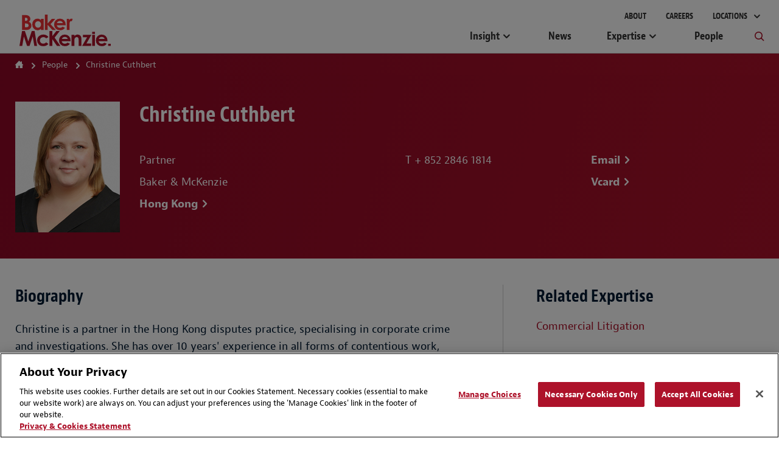

--- FILE ---
content_type: text/html; charset=utf-8
request_url: https://www.bakermckenzie.com/en/people/c/cuthbert-christine
body_size: 13077
content:



<!DOCTYPE html>
<html lang="en" class="sg-doc no-touch">
<head>
    <meta charset="utf-8">

    
    <!-- OneTrust Cookies Consent Notice start -->
    <script src="https://cdn.cookielaw.org/scripttemplates/otSDKStub.js" type="text/javascript" charset="UTF-8" data-domain-script="03883eaa-d1c6-41ae-9d4c-8f19d46106ea"></script>
        <script type="text/javascript">
            function OptanonWrapper() { }
        </script>
    <script type="text/javascript" src="https://cdn.cookielaw.org/consent/03883eaa-d1c6-41ae-9d4c-8f19d46106ea/OtAutoBlock.js"></script>
    <!-- OneTrust Cookies Consent Notice end -->


        <!-- Global Site Tag (gtag.js) - Google Analytics -->
        <script async src="https://www.googletagmanager.com/gtag/js?id=UA-106844784-1"></script>
        <script>
            window.dataLayer = window.dataLayer || [];
            function gtag() { dataLayer.push(arguments) };
            gtag('js', new Date());

            gtag('config', 'UA-106844784-1');
        </script>
        <!-- Google Tag Manager -->
        <script>
            (function (w, d, s, l, i) {
                w[l] = w[l] || []; w[l].push({
                    'gtm.start':
                        new Date().getTime(), event: 'gtm.js'
                }); var f = d.getElementsByTagName(s)[0],
                    j = d.createElement(s), dl = l != 'dataLayer' ? '&l=' + l : ''; j.async = true; j.src =
                        'https://www.googletagmanager.com/gtm.js?id=' + i + dl; f.parentNode.insertBefore(j, f);
            })(window, document, 'script', 'dataLayer', 'GTM-KC7JVZD7');</script>
        <!-- End Google Tag Manager -->
        <!-- SEO FTW -->
<title>Christine Cuthbert | People | Baker McKenzie</title>

<meta name="description" content="Christine is a partner in the Hong Kong disputes practice, specialising in corporate crime and investigations. She has over 10 years&amp;apos; experience ..." />
<meta name="keywords" content="" />

<!-- spiders must use meta description -->
<meta name="robots" content="noodp, noydir, index, follow">
<meta name="viewport" content="width=device-width, initial-scale=1">

<meta name="twitter:card" content="summary" />
<meta property="og:type" content="profile" />

    <meta name="twitter:site" content="@bakermckenzie" />
    <meta property="og:url" content="https://www.bakermckenzie.com/en/people/c/cuthbert-christine" />
    <meta property="og:site_name" content="Baker McKenzie" />
    <meta property="og:title" content="Christine Cuthbert | People | Baker McKenzie" />
    <meta name="twitter:title" content="Christine Cuthbert | People | Baker McKenzie">
    <meta property="og:description" content="Christine is a partner in the Hong Kong disputes practice, specialising in corporate crime and investigations. She has over 10 years&amp;apos; experience ..." />
    <meta name="twitter:description" content="Christine is a partner in the Hong Kong disputes practice, specialising in corporate crime and investigations. She has over 10 years&amp;apos; experience ..." />
    <meta property="og:image" content="https://www.bakermckenzie.com/en/-/media/images/people/c/cuthbert-christine/cuthbert_christine_june2021.jpg?rev=084c1389663140be96527c75bf71b47d&amp;sc_lang=en" />
    <meta name="twitter:image" content="https://www.bakermckenzie.com/en/-/media/images/people/c/cuthbert-christine/cuthbert_christine_june2021.jpg?rev=084c1389663140be96527c75bf71b47d&amp;sc_lang=en">

    <link rel="canonical" href="https://www.bakermckenzie.com/en/people/c/cuthbert-christine" />
        <link rel="alternate" href="https://www.bakermckenzie.com/en/people/c/cuthbert-christine" hreflang="en" />




    <!-- Icons Favicon -->
    <link rel="icon" href="/favicon.ico?v=2" type="image/x-icon">
    <!-- retina iPhone iOS 7 -->
    <link rel="apple-touch-icon" href="/assets/dist/main/images/Baker_icon_120x120.png" sizes="120x120">
    <!-- retina iPad pre iOS 7 -->
    <link rel="apple-touch-icon" href="/assets/dist/main/images/Baker_icon_144x144.png" sizes="144x144">
    <!-- retina iPad iOS 7 -->
    <link rel="apple-touch-icon" href="/assets/dist/main/images/Baker_icon_152x152.png" sizes="152x152">
    <!-- Win8 tile -->
    <!-- IE11 tiles -->
    <meta name="msapplication-square70x70logo" content="tile-tiny.png" />
    <meta name="msapplication-square150x150logo" content="tile-square.png" />
    <meta name="msapplication-wide310x150logo" content="tile-wide.png" />
    <meta name="msapplication-square310x310logo" content="tile-large.png" />

    <!-- toolkit styles -->
    <link rel="stylesheet" href="/assets/dist/main/styles/main.v-rpvcybkudcqgqaeaewt3ma.css">
    <!-- /toolkit styles -->


        <script src="/assets/dist/common/scripts/modernizr.v-bxd29oftqqrtfah7jhvvmg.js"></script>
        <script src="/assets/dist/main/scripts/vendor.v-ucc2ppaywqmhoq3xhmpq.js"></script>
        <script src="/assets/dist/main/scripts/site-improve-custom.v-ccn3dyk23njiciicmxqu8q.js"></script>
        <script src="/assets/dist/main/scripts/main.v-6r5uejx9jcwifodqc9fa.js"></script>
        <script>
            var currentLanguageCode = "en";
        </script>
</head>
<body class="t-body js-binding-container">
    <a href="#maincontent" class="skip-link">Skip to content</a>
        <!-- Google Tag Manager (noscript) -->
        <noscript>
            <iframe src="https://www.googletagmanager.com/ns.html?id=GTM-KC7JVZD7"
                    height="0" width="0" style="display:none;visibility:hidden"></iframe>
        </noscript>
        <!-- End Google Tag Manager (noscript) -->

    <!-- Global overlay container for any video-->
    <div class="video-overlay"></div>

    


<div class="global-header global-header--dark  show-print">
    <div class="logo-print"><img class="logo" alt="Baker McKenzie" src="/assets/dist/main/images/bakerlogo_new.svg"></div>
</div>
<header class="global-header global-header--dark  hide-print">
    <div class="mobile-nav-header">
        <button class="primary-nav-trigger bm bm-mobile-menu" aria-label="Menu"></button>
        <a href="/en/"><img class="logo" alt="Baker McKenzie" src="/assets/dist/main/images/bakerlogo_new.svg" tabindex="-1"> </a>
        <button class="mobile-nav-locations-trigger bm bm-map-marker" aria-label="Locations"></button>
    </div>
    <div class="locations-nav" tabindex="0">
        <ul id="region-nav" class="regions hide-experience-editor" aria-hidden="true" aria-live="polite">
                <li class="region ">
                    <button class="region-description" tabindex="-1" aria-controls="asia-region-specific" aria-expanded="false"><span class="region-icon bm bm-region-asia"></span> <span class="region-label">Asia Pacific</span></button>
                    <div id="asia-region-specific" class="region-details menu-scroll-area" aria-hidden="true" aria-live="polite">
                            <div class="region-intro">Learn about Baker McKenzie in the <a href='/en/locations/asia-pacific'>Asia Pacific Region</a></div>
                                                        <div class="region-sub__header">
                                    Australia
                                </div>
                            <ul class="countries">
                                        <li class="country"><a class="country-label" tabindex="-1" href="/en/locations/asia-pacific/australia">Brisbane</a></li>
                                        <li class="country"><a class="country-label" tabindex="-1" href="/en/locations/asia-pacific/australia">Melbourne</a></li>
                                        <li class="country"><a class="country-label" tabindex="-1" href="/en/locations/asia-pacific/australia">Sydney</a></li>
                            </ul>
                                <div class="region-sub__header">
                                    East and South Asia
                                </div>
                            <ul class="countries">
                                        <li class="country"><a class="country-label" tabindex="-1" href="/en/locations/asia-pacific/china/beijing">Beijing</a></li>
                                        <li class="country"><a class="country-label" tabindex="-1" href="/en/locations/asia-pacific/china/hong-kong">Hong Kong</a></li>
                                        <li class="country"><a class="country-label" tabindex="-1" href="/en/locations/asia-pacific/china/shanghai">Shanghai</a></li>
                                        <li class="country"><a class="country-label" tabindex="-1" href="/en/locations/asia-pacific/korea">Seoul</a></li>
                                        <li class="country"><a class="country-label" tabindex="-1" href="/en/locations/asia-pacific/taiwan">Taipei</a></li>
                                        <li class="country"><a class="country-label" tabindex="-1" href="/en/locations/asia-pacific/japan">Tokyo</a></li>
                                        <li class="country"><a class="country-label" tabindex="-1" href="/en/locations/asia-pacific/india">India</a></li>
                            </ul>
                                <div class="region-sub__header">
                                    Southeast Asia
                                </div>
                            <ul class="countries">
                                        <li class="country"><a class="country-label" tabindex="-1" href="/en/locations/asia-pacific/thailand">Bangkok</a></li>
                                        <li class="country"><a class="country-label" tabindex="-1" href="/en/locations/asia-pacific/vietnam">Hanoi</a></li>
                                        <li class="country"><a class="country-label" tabindex="-1" href="/en/locations/asia-pacific/vietnam">Ho Chi Minh City</a></li>
                                        <li class="country"><a class="country-label" tabindex="-1" href="/en/locations/asia-pacific/indonesia">Jakarta</a></li>
                                        <li class="country"><a class="country-label" tabindex="-1" href="/en/locations/asia-pacific/malaysia">Kuala Lumpur</a></li>
                                        <li class="country"><a class="country-label" tabindex="-1" href="/en/locations/asia-pacific/philippines">Manila</a></li>
                                        <li class="country"><a class="country-label" tabindex="-1" href="/en/locations/asia-pacific/singapore">Singapore</a></li>
                            </ul>
                                                    <div class="region-initiatives">Learn about our initiatives in the <a href="/en/locations/asia-pacific/pacific-islands">Pacific Islands</a></div>
                                            </div>
                </li>
                            <li class="region ">
                    <button class="region-description" tabindex="-1" aria-controls="emea-region-specific" aria-expanded="false"> <span class="region-icon bm bm-region-emea"></span> <span class="region-label">EMEA</span> </button>
                    <div id="emea-region-specific" class="region-details menu-scroll-area" aria-hidden="true" aria-live="polite">

                            <div class="region-intro">Learn about Baker McKenzie in the <a href='/en/locations/emea'>Europe, Middle East and Africa Region</a></div>
                                                    <ul class="countries">
                                        <li class="country"><a class="country-label" tabindex="-1" href="/en/locations/emea/austria">Austria</a></li>
                                        <li class="country"><a class="country-label" tabindex="-1" href="/en/locations/emea/bahrain">Bahrain</a></li>
                                        <li class="country"><a class="country-label" tabindex="-1" href="/en/locations/emea/belgium">Belgium</a></li>
                                        <li class="country"><a class="country-label" tabindex="-1" href="/en/locations/emea/czech-republic">Czech Republic</a></li>
                                        <li class="country"><a class="country-label" tabindex="-1" href="/en/locations/emea/egypt">Egypt</a></li>
                                        <li class="country"><a class="country-label" tabindex="-1" href="/en/locations/emea/france">France</a></li>
                                        <li class="country"><a class="country-label" tabindex="-1" href="/en/locations/emea/germany">Germany</a></li>
                                        <li class="country"><a class="country-label" tabindex="-1" href="/en/locations/emea/hungary">Hungary</a></li>
                                        <li class="country"><a class="country-label" tabindex="-1" href="/en/locations/emea/italy">Italy</a></li>
                                        <li class="country"><a class="country-label" tabindex="-1" href="/en/locations/emea/kazakhstan">Kazakhstan</a></li>
                                        <li class="country"><a class="country-label" tabindex="-1" href="/en/locations/emea/luxembourg">Luxembourg</a></li>
                                        <li class="country"><a class="country-label" tabindex="-1" href="/en/locations/emea/morocco">Morocco</a></li>
                                        <li class="country"><a class="country-label" tabindex="-1" href="/en/locations/emea/netherlands">Netherlands</a></li>
                                        <li class="country"><a class="country-label" tabindex="-1" href="/en/locations/emea/poland">Poland</a></li>
                                        <li class="country"><a class="country-label" tabindex="-1" href="/en/locations/emea/qatar">Qatar</a></li>
                                        <li class="country"><a class="country-label" tabindex="-1" href="/en/locations/emea/saudi-arabia">Saudi Arabia</a></li>
                                        <li class="country"><a class="country-label" tabindex="-1" href="/en/locations/emea/south-africa">South Africa</a></li>
                                        <li class="country"><a class="country-label" tabindex="-1" href="/en/locations/emea/spain">Spain</a></li>
                                        <li class="country"><a class="country-label" tabindex="-1" href="/en/locations/emea/sweden">Sweden</a></li>
                                        <li class="country"><a class="country-label" tabindex="-1" href="/en/locations/emea/switzerland">Switzerland</a></li>
                                        <li class="country"><a class="country-label" tabindex="-1" href="/en/locations/emea/turkiye">T&#252;rkiye</a></li>
                                        <li class="country"><a class="country-label" tabindex="-1" href="/en/locations/emea/ukraine">Ukraine</a></li>
                                        <li class="country"><a class="country-label" tabindex="-1" href="/en/locations/emea/united-arab-emirates">United Arab Emirates</a></li>
                                        <li class="country"><a class="country-label" tabindex="-1" href="/en/locations/emea/united-kingdom">United Kingdom</a></li>
                            </ul>
                                                    <div class="region-initiatives"><p>Learn about our initiatives in&nbsp;<a href="/en/locations/emea/africa">Africa&nbsp;</a>and <a href="/en/locations/emea/mena">MENA</a></p></div>
                                            </div>
                </li>
                            <li class="region ">
                    <button aria-controls="latin-america-region-specific" tabindex="-1" aria-expanded="false" class="region-description"> <span class="region-icon bm bm-region-latinamerica"></span> <span class="region-label">Latin America</span> </button>
                    <div id="latin-america-region-specific" class="region-details menu-scroll-area" aria-hidden="true" aria-live="polite">

                            <div class="region-intro">Learn about Baker McKenzie in the <a href='/en/locations/latin-america'>Latin America Region</a></div>
                                                    <ul class="countries">
                                        <li class="country"><a class="country-label" tabindex="-1" href="/en/locations/latin-america/argentina">Argentina</a></li>
                                        <li class="country"><a class="country-label" tabindex="-1" href="https://www.trenchrossi.com/en/">Brazil*</a></li>
                                        <li class="country"><a class="country-label" tabindex="-1" href="/en/locations/latin-america/chile">Chile</a></li>
                                        <li class="country"><a class="country-label" tabindex="-1" href="/en/locations/latin-america/colombia">Colombia</a></li>
                                        <li class="country"><a class="country-label" tabindex="-1" href="/en/locations/latin-america/mexico">Mexico</a></li>
                                        <li class="country"><a class="country-label" tabindex="-1" href="/en/locations/latin-america/venezuela">Venezuela</a></li>
                            </ul>
                                                    <div class="region-initiatives"><p>*Trench Rossi Watanabe and Baker McKenzie have executed a strategic cooperation agreement to consult on foreign law</p>
<p>Learn about our <a href="/en/locations/latin-america/pacific-alliance">Pacific Alliance </a>initiative&nbsp;&nbsp;</p></div>
                                            </div>
                </li>
                            <li class="region show-details">
                    <button aria-controls="north-america-region-specific" tabindex="-1" aria-expanded="false" class="region-description"> <span class="region-icon bm bm-region-northamerica"></span> <span class="region-label">North America</span> </button>
                    <div id="north-america-region-specific" class="region-details menu-scroll-area" aria-hidden="true" aria-live="polite">

                            <div class="region-intro">Learn about Baker McKenzie in the <a href='/en/locations/north-america'>North America Region</a></div>
                                                    <ul class="countries">
                                        <li class="country"><a class="country-label" tabindex="-1" href="/en/locations/north-america/canada">Canada</a></li>
                                        <li class="country"><a class="country-label" tabindex="-1" href="/en/locations/north-america/united-states">United States</a></li>
                            </ul>
                                                                    </div>
                </li>
        </ul>
    </div>
    <div class="primary">
        <div class="logo-container">
            <a href="/en/" tabindex="-1">
                <img class="logo-full" alt="Baker McKenzie" src="/assets/dist/main/images/bakerlogo_new.svg">
                <img class="logo-full logo-full--white" alt="Baker McKenzie" src="/assets/dist/main/images/bakerlogo_new--white.svg">
            </a>
        </div>
        <div class="concierge-search-container">
            <div class="concierge-search">
                <form class="search-input" action="#" method="get">
                    <button class="button-submit" aria-label="Submit Search" type="submit"><div class="bm bm-search"></div></button>
                    <div role="button" class="bm bm-close mobile-close"></div>
                    <div class="input-container">
                        <label id="sitesearchlabel" class="accessible-label" for="sitesearch">How Can We Help?</label>
                        <input id="sitesearch" class="input" type="text" name="sitesearch" tabindex="0" aria-labelledby="sitesearchlabel">
                        <span class="sitesearch__placeholder">How Can We Help?</span>
                    </div>
                </form>
                <div class="search-results-dropdown concierge-search-results-container autocomplete-suggestions-wrapper" data-suggestedlabel="Suggested Results">
                </div>
            </div>
        </div>
        <nav class="primary-nav">
                    <ul class="upper-links">
                            <li class="upper-link">
                                <a class="upper-link-label" tabindex="0" href="/en/aboutus">About</a>
                            </li>
                            <li class="upper-link">
                                <a class="upper-link-label" tabindex="0" href="/en/careers">Careers</a>
                            </li>
                        <li class="upper-link all-locations-link">
                            <button tabindex="0" class="upper-link-label all-locations-label" aria-controls="region-nav" aria-expanded="false" aria-haspopup="true">
                                Locations
                            </button>
                        </li>
                    </ul>
                    <ul class="primary-links">
                                <li class="primary-link insight-links">
                                    <button class="primary-link-label insights-link-label" aria-controls="experience-list" aria-expanded="false" aria-haspopup="true" href="/en/insight">Insight</button>
                                    <div class="insight-nav">
                                        <div class="insight-nav__column">
                                            <div class="subcategory-label">Latest Thinking <a class="subcategory-label__link link--bold" href="/en/insight" tabindex="-1">View All</a></div>
                                                <div class="insight-nav__description"><p>Explore our insights by sector, practices and locations</p></div>

                                                <div class="subcategory-label current-awareness-label">Legal Updates <a class="subcategory-label__link link--bold" href="https://insightplus.bakermckenzie.com/bm/Home" tabindex="-1">View All</a></div>
                                                <div class="insight-nav__description">Access our repository of legal and regulatory updates</div>
                                        </div>
                                            <div class="insight-nav__column">
                                                <div class="subcategory-label">Trending Content</div>
                                                <ul class="insight-nav__topic-tags">
                                                        <li class="insight-nav__topic-tag"><a class="insight-nav__topic-tag-label" href="/en/insight/topics/venezuela-brief" tabindex="-1">The Venezuela Brief</a></li>
                                                        <li class="insight-nav__topic-tag"><a class="insight-nav__topic-tag-label" href="/en/insight/topics/2026-legal-trends-to-watch" tabindex="-1">2026 Legal Trends to Watch</a></li>
                                                        <li class="insight-nav__topic-tag"><a class="insight-nav__topic-tag-label" href="/en/insight/topics/spotlight-on-india" tabindex="-1">Spotlight on India </a></li>
                                                        <li class="insight-nav__topic-tag"><a class="insight-nav__topic-tag-label" href="/en/insight/topics/esg-regulatory-hub" tabindex="-1">Resilience & ESG Hub </a></li>
                                                </ul>
                                            </div>
                                                                                    <div class="insight-nav__column">
                                                <div class="insight-nav__feature">
                                                        <div class="insight-nav__feature-type">  </div>
                                                                                                            <div class="insight-nav__feature-title">2026 Legal Trends to Watch</div>
                                                                                                            <div class="insight-nav__feature-copy"><p>Explore key trends in AI, cybersecurity, employment, trade, tax, M&amp;A and more.</p></div>
                                                                                                            <a class="insight-nav__feature-link link--bold" href="/en/insight/topics/2026-legal-trends-to-watch" tabindex="-1">Read More</a>
                                                </div>
                                            </div>
                                    </div>
                                </li>
                                <li class="primary-link">
                                    <a class="primary-link-label insights-link-label" href="/en/newsroom">News</a>
                                </li>
                                <li class="primary-link expertise-links">
                                    <button class="primary-link-label" tabindex="0" aria-controls="experience-list" aria-expanded="false" aria-haspopup="true" href="javascript:void(0)">Expertise</button>
                                    <ul id="experience-list" class="subcategories hide-experience-editor menu-scroll-area" aria-hidden="true" aria-live="polite">
                                            <li class="subcategory">
                                                <div class="subcategory-label">Sectors</div>
                                                <ul class="secondary-links">
                                                    <li class="column column-full">
                                                        <ul>
                                                                <li class="secondary-link"> <a class="secondary-link-label expertise-link-item" tabindex="-1" aria-label="Consumer Goods &amp; Retail Industry" href="/en/expertise/industries/consumer-goods-and-retail"> Consumer Goods &amp; Retail</a> </li>
                                                                <li class="secondary-link"> <a class="secondary-link-label expertise-link-item" tabindex="-1" aria-label="Energy &amp; Infrastructure Industry" href="/en/expertise/industries/energy-mining--infrastructure"> Energy &amp; Infrastructure</a> </li>
                                                                <li class="secondary-link"> <a class="secondary-link-label expertise-link-item" tabindex="-1" aria-label="Financial Institutions Industry" href="/en/expertise/industries/financial-institutions"> Financial Institutions</a> </li>
                                                                <li class="secondary-link"> <a class="secondary-link-label expertise-link-item" tabindex="-1" aria-label="Healthcare &amp; Life Sciences Industry" href="/en/expertise/industries/healthcare"> Healthcare &amp; Life Sciences</a> </li>
                                                                <li class="secondary-link"> <a class="secondary-link-label expertise-link-item" tabindex="-1" aria-label="Industrials, Manufacturing &amp; Transportation Industry" href="/en/expertise/industries/industrials-manufacturing-transportation"> Industrials, Manufacturing &amp; Transportation</a> </li>
                                                                <li class="secondary-link"> <a class="secondary-link-label expertise-link-item" tabindex="-1" aria-label="Technology Industry" href="/en/expertise/industries/technology-media-telecommunications"> Technology</a> </li>
                                                        </ul>
                                                    </li>
                                                </ul>
                                            </li>
                                                                                    <li class="subcategory">
                                                <div class="subcategory-label">Solutions</div>
                                                <ul class="secondary-links">
                                                    <li class="column column-full">
                                                        <ul>
                                                                <li class="secondary-link"> <a class="secondary-link-label expertise-link-item" tabindex="-1" aria-label="Digital Transformation Service" href="/en/expertise/solutions/digital-transformation"> Digital Transformation</a> </li>
                                                                <li class="secondary-link"> <a class="secondary-link-label expertise-link-item" tabindex="-1" aria-label="Energy Transition Service" href="/en/expertise/solutions/energy-transition"> Energy Transition</a> </li>
                                                                <li class="secondary-link"> <a class="secondary-link-label expertise-link-item" tabindex="-1" aria-label="Reinvent by Baker McKenzie Service" href="/en/expertise/solutions/reinvent"> Reinvent by Baker McKenzie</a> </li>
                                                                <li class="secondary-link"> <a class="secondary-link-label expertise-link-item" tabindex="-1" aria-label="Supply Chains Service" href="/en/expertise/solutions/supply-chains"> Supply Chains</a> </li>
                                                                <li class="secondary-link"> <a class="secondary-link-label expertise-link-item" tabindex="-1" aria-label="Transactions Service" href="/en/expertise/solutions/transactions"> Transactions</a> </li>
                                                                <li class="secondary-link"> <a class="secondary-link-label expertise-link-item" tabindex="-1" aria-label="Workforce Redesign Service" href="/en/expertise/solutions/workforce-redesign"> Workforce Redesign</a> </li>
                                                        </ul>
                                                    </li>
                                                </ul>
                                            </li>
                                                                                    <li class="subcategory">
                                                <div class="subcategory-label">Practices</div>
                                                <ul class="secondary-links">
                                                    <li class="column">
                                                        <ul>
                                                                <li class="secondary-link"> <a class="secondary-link-label expertise-link-item" tabindex="-1" aria-label="Antitrust &amp; Competition Practice" href="/en/expertise/practices/antitrust--competition"> Antitrust &amp; Competition</a> </li>
                                                                <li class="secondary-link"> <a class="secondary-link-label expertise-link-item" tabindex="-1" aria-label="Artificial Intelligence Practice" href="/en/expertise/practices/artificial-intelligence"> Artificial Intelligence</a> </li>
                                                                <li class="secondary-link"> <a class="secondary-link-label expertise-link-item" tabindex="-1" aria-label="Banking &amp; Finance Practice" href="/en/expertise/practices/banking--finance"> Banking &amp; Finance</a> </li>
                                                                <li class="secondary-link"> <a class="secondary-link-label expertise-link-item" tabindex="-1" aria-label="Capital Markets Practice" href="/en/expertise/practices/capital-markets"> Capital Markets</a> </li>
                                                                <li class="secondary-link"> <a class="secondary-link-label expertise-link-item" tabindex="-1" aria-label="Data, Technology, Privacy &amp; Cybersecurity Practice" href="/en/expertise/practices/data-technology-privacy-cybersecurity"> Data, Technology, Privacy &amp; Cybersecurity</a> </li>
                                                                <li class="secondary-link"> <a class="secondary-link-label expertise-link-item" tabindex="-1" aria-label="Dispute Resolution Practice" href="/en/expertise/practices/dispute-resolution"> Dispute Resolution</a> </li>
                                                                <li class="secondary-link"> <a class="secondary-link-label expertise-link-item" tabindex="-1" aria-label="Employment &amp; Compensation Practice" href="/en/expertise/practices/employment"> Employment &amp; Compensation</a> </li>
                                                                <li class="secondary-link"> <a class="secondary-link-label expertise-link-item" tabindex="-1" aria-label="Energy &amp; Infrastructure Practice" href="/en/expertise/practices/energy-mining--infrastructure"> Energy &amp; Infrastructure</a> </li>
                                                                <li class="secondary-link"> <a class="secondary-link-label expertise-link-item" tabindex="-1" aria-label="Environment &amp; Climate Change Practice" href="/en/expertise/practices/environment-and-climate-change"> Environment &amp; Climate Change</a> </li>
                                                                <li class="secondary-link"> <a class="secondary-link-label expertise-link-item" tabindex="-1" aria-label="Funds &amp; Investment Management Practice" href="/en/expertise/practices/investment-funds"> Funds &amp; Investment Management</a> </li>
</ul></li><li class="column"><ul>                                                                <li class="secondary-link"> <a class="secondary-link-label expertise-link-item" tabindex="-1" aria-label="Intellectual Property Practice" href="/en/expertise/practices/intellectual-property"> Intellectual Property</a> </li>
                                                                <li class="secondary-link"> <a class="secondary-link-label expertise-link-item" tabindex="-1" aria-label="International Commercial &amp; Trade Practice" href="/en/expertise/practices/international-commercial-trade"> International Commercial &amp; Trade</a> </li>
                                                                <li class="secondary-link"> <a class="secondary-link-label expertise-link-item" tabindex="-1" aria-label="Investigations, Compliance &amp; Ethics Practice" href="/en/expertise/practices/investigations-compliance-ethics"> Investigations, Compliance &amp; Ethics</a> </li>
                                                                <li class="secondary-link"> <a class="secondary-link-label expertise-link-item" tabindex="-1" aria-label="Mergers &amp; Acquisitions Practice" href="/en/expertise/practices/mergers--acquisitions"> Mergers &amp; Acquisitions</a> </li>
                                                                <li class="secondary-link"> <a class="secondary-link-label expertise-link-item" tabindex="-1" aria-label="Private Equity Practice" href="/en/expertise/practices/private-equity"> Private Equity</a> </li>
                                                                <li class="secondary-link"> <a class="secondary-link-label expertise-link-item" tabindex="-1" aria-label="Real Estate Practice" href="/en/expertise/practices/real-estate"> Real Estate</a> </li>
                                                                <li class="secondary-link"> <a class="secondary-link-label expertise-link-item" tabindex="-1" aria-label="Restructuring &amp; Insolvency Practice" href="/en/expertise/practices/restructuring-and-insolvency"> Restructuring &amp; Insolvency</a> </li>
                                                                <li class="secondary-link"> <a class="secondary-link-label expertise-link-item" tabindex="-1" aria-label="Sustainability and ESG Practice" href="/en/expertise/practices/sustainability-and-esg"> Sustainability and ESG</a> </li>
                                                                <li class="secondary-link"> <a class="secondary-link-label expertise-link-item" tabindex="-1" aria-label="Tax Practice" href="/en/expertise/practices/tax"> Tax</a> </li>
                                                        </ul>
                                                    </li>
                                                </ul>
                                            </li>
                                    </ul>
                                </li>
                                <li class="primary-link">
                                    <a class="primary-link-label insights-link-label" href="/en/people">People</a>
                                </li>
                        <li class="primary-link search-link">
                            <button class="bm bm-search search-link-label" tabindex="0" aria-label="Toggle Global Search"></button>
                        </li>
                    </ul>
        </nav>
    </div>
</header>

    <!-- Modular Page add Breadcrumbs/Language Tools Since has no specific page -->



<main id="maincontent" class="main page-professional-profile potential-split-content" rel="main" data-page-section="people">

    
    <section class="page-header-options">
        <div class="page-header-breadcrumb">


    <div class="breadcrumb-nav breadcrumb-nav-composed">
        <ul class="nav-links">
                <li class="nav-link">
                        <a href="/en/">Home</a>
                </li>
                <li class="nav-link">
                        <a href="/en/people">People</a>
                </li>
                <li class="nav-link">
                        <span>Christine Cuthbert</span>
                </li>
        </ul>

    </div>
                    </div>
    </section>


    <div class="headline-module__wrapper">
        <div class="page-wrapper">
                <section class="bio-overview">
                        <img src="/-/media/images/people/c/cuthbert-christine/cuthbert_christine_june2021.jpg?rev=084c1389663140be96527c75bf71b47d&amp;sc_lang=en" class="profile-image" alt="Christine Cuthbert" width="172" />
                    <div class="profile-content" style=''>
                        <h1 class="name">Christine Cuthbert</h1>
                        <div class="details">
                            <div class="overview">
                                    <div class="title">Partner</div>
                                                                    <div class="association">Baker &amp; McKenzie</div>
                                                                    <ul class="offices">
                                                <li class="office"><a href="/en/locations/asia-pacific/china/hong-kong" class="office-url link--bold">Hong Kong</a></li>
                                    </ul>
                                                            </div>

                                <ul class="contact-numbers">
                                        <li class="number">T <a href="tel: + 852 2846 1814" class="number-url">+ 852 2846 1814</a></li>
                                                                                                                                            </ul>
                            <ul class="contact-links">
                                    <li class="contact-link"><a href="#" data-email="christine.cuthbert" data-emaildom="bakermckenzie.com" class="contact-link-url link--bold">Email</a></li>
                                <li class="contact-link"><a href="/en/people/c/cuthbert-christine?format=vcard" class="contact-link-url link--bold">Vcard</a></li>
                            </ul>
                        </div>
                    </div>
                </section>
        </div>
    </div>

    <div class="page-wrapper">
        <section class="professional-profile-details">
            <div class="cv-content">
                    <!-- Main Bio -->
                        <div class="header-text-module">
                            <h3 class="header-title">Biography</h3>
                            <div class="text-copy">
                                <p>Christine is a partner in the Hong Kong disputes practice, specialising in corporate crime and investigations. She has over 10 years' experience in all forms of contentious work, including cross-border investigations and litigation, as well as other corruption-related matters. She has acted for clients in disputes with regulators and other parties, both through litigation and different forms of dispute resolution, including arbitration, mediation and complex negotiations.</p>
<p>She previously worked for another top international firm in its offices in both Hong Kong and Australia.</p>
                            </div>
                        </div>
                    <!-- Practice Focus -->
                        <div class="header-text-module">
                            <h3 class="header-title">Practice Focus</h3>
                            <div class="text-copy rich-text-indent">
                                Christine has managed investigations across a number of jurisdictions in APAC and acted for clients in disputes in both Australia and Hong Kong.&nbsp; Although she has acted for clients across a number of sectors, she has particular expertise with helping clients in the construction, mining, energy and financial services industries.
                            </div>
                        </div>
                    <!-- Representative Legal Matters -->
                        <div class="header-text-module">
                            <h3 class="header-title">Representative Legal Matters</h3>
                            <div class="text-copy rich-text-indent">
                                <p><strong>Investigations</strong></p>
<ul>
    <li>Acting for a global engineering firm in relation to actions by the Hong Kong Independent Commission Against Corruption relating to a construction project.&nbsp;</li>
    <li>Acting for a global telecommunications firm on investigations into allegations of misconduct in Indonesia and Hong Kong.</li>
    <li>Acting for a global investment bank on a multi-jurisdictional enforcement matter involving its hiring practices in Hong Kong and China.</li>
    <li>Advising a private equity fund on an investigation into the sale of assets in Thailand, including potential money-laundering implications.</li>
    <li>Advising a group of international companies in relation to money-laundering issues arising out of the sale of assets across APAC and in the UK.</li>
    <li>Undertaking a number of investigations for a global financial services company in relation to misconduct by employees based in China.</li>
    <li>Advising a subsidiary of a large multinational developer in relation to an ASIC investigation.</li>
    <li>Advising a major Australian bank in relation to the collapse of Storm Financial and related ASIC investigation.</li>
</ul>
<p><strong>Compliance Programs</strong></p>
<ul>
    <li>Advising a global financial services company on its existing anti-corruption policies and its new Asia-wide compliance program for the provision of gifts, travel and entertainment.</li>
    <li>Advising several multinational companies across a number of industries (financial services, consumer, energy, mining and infrastructure) on their anti-corruption and bribery policies across the region, with particular focus on North Asia.</li>
</ul>
<p><a href="/-/media/files/people/rlms/rlm_christinecuthbert_20200507.pdf?rev=fe5e5815ff2f4b67939b6f4a56c9af28&sc_lang=en&hash=C6CB113D474BF6BA96487D383C4057C2" target="_blank"><button class="button-red">View all</button></a></p>
                            </div>
                        </div>
                    <!-- Professional Honors -->
                    <!-- Professional Associations and Memberships -->
                        <div class="header-text-module">
                            <h3 class="header-title">Professional Associations and Memberships</h3>
                            <div class="text-copy rich-text-indent">
                                <ul>
    <li>Women's White Collar Defense Association (Hong Kong Chapter) - Member&nbsp;</li>
    <li>Hong Kong Law Society - Member</li>
    <li>Queensland Law Society - Member</li>
    <li>Australia and New Zealand Institute of Insurance and Finance - Certificate IV in General Insurance</li>
</ul>
                            </div>
                        </div>
                    <!-- Corporate Responsibility -->
                    <!-- Bar Admissions -->
                        <div class="header-text-module">
                            <h3 class="header-title">Admissions</h3>
                            <ul class="list-content no-bullets ">
                                    <li class="list-item">Hong Kong (2017)</li>
                                    <li class="list-item">High Court of Australia (2009)</li>
                                    <li class="list-item">Queensland~Australia (2007)</li>
                            </ul>
                        </div>
                    <!-- Education -->
                        <div class="header-text-module">
                            <h3 class="header-title">Education</h3>
                            <ul class="list-content no-bullets ">
                                    <li class="list-item">Cambridge University (Master&#39;s Degree in Law) (2014)</li>
                                    <li class="list-item">Griffith University (First Class Bachelor&#39;s Degree in Law &amp; B.A., Criminology and Criminal Justice) (2006)</li>
                            </ul>
                        </div>
                    <!-- Languages -->
                        <div class="header-text-module">
                            <h3 class="header-title">Languages</h3>
                            <ul class="list-content no-bullets ">
                                        <li class="list-item">English</li>
                            </ul>
                        </div>
                    <!-- Previous Offices -->
                        <div class="header-text-module highlight">

                            
    <div data-module-id="97db1e01-9338-4c25-a8f7-65223f2bfa55" class="js-overview-expand">
                <div class="section-header-wrapper section-header-with-margin-bottom" style="margin-bottom: 1.77778em;">
                    <h3 class="related-list-header">Publications</h3>
                </div>

        <div class="overview-intro description rte no-expand-text">
            <p>Christine has written extensively on the subject matters in which she specialises, drafting chapters on financial crime, anti-corruption and anti-money laundering for Getting the Deal Done (Lexology) and Practical Law. She has also co-authored the Hong Kong Law and Practice chapter of Chamber Global Practice Guides - White-Collar Crime <a rel="noopener noreferrer" href="https://gpg-pdf.chambers.com/view/530106004/1/" target="_blank">2021</a> &amp; <a rel="noopener noreferrer" href="https://gpg-pdf.chambers.com/view/429385017/i/" target="_blank">2022</a>.</p>
<p>Christine has written a number of thought leadership pieces which have been published in the Global Investigations Review's annual publications around issues arising in cross-border investigations, such as data privacy, legal professional privilege and collecting cross-border evidence. Christine also regularly publishes alerts and articles on relevant changes in the law and legal decisions in the APAC region, a number of them have been featured in Asia-Pacific Investigations Review from 2018 - 2020. <br />
(<a href="https://globalinvestigationsreview.com/authors/christine-cuthbert">Global Investigations Review - Christine Cuthbert</a>)</p>
        </div>

    </div>

                        </div>
                    <!-- Firm Committee Memberships -->
                        <div class="download-prompt">
                            <a target="_blank" rel="nofollow" href="https://1npdf11.onenorth.com/pdfrenderer.svc/v1/abcpdf11/GetRenderedPdfByUrl/CuthbertChristine.pdf/?url=https%3a%2f%2fwww.bakermckenzie.com%2fen%2fpeople%2fc%2fcuthbert-christine%3fpdf%3d1">
                                <button class="button-red">Download PDF</button>
                            </a>
                        </div>

                    <div class="legal-text">Baker &amp; McKenzie, a Hong Kong partnership, is a member of Baker &amp; McKenzie International, a Swiss Verein.</div>


            </div>
                <aside class="related">
                        <div class="header-text-module">
                            <h3 class="header-title">Related Expertise</h3>
                            <ul class="list-content  links-list">
                                    <li class="list-item-link"><a href="/en/expertise/areasofpractice/commercial-litigation">Commercial Litigation</a></li>
                                    <li class="list-item-link"><a href="/en/expertise/practices/dispute-resolution">Dispute Resolution</a></li>
                                    <li class="list-item-link"><a href="/en/expertise/industries/energy-mining--infrastructure">Energy & Infrastructure</a></li>
                                    <li class="list-item-link"><a href="/en/expertise/areasofpractice/financial-services-regulatory">Financial Services Regulatory</a></li>
                                    <li class="list-item-link"><a href="/en/expertise/practices/investigations-compliance-ethics">Investigations, Compliance & Ethics</a></li>
                                    <li class="list-item-link"><a href="/en/expertise/areasofpractice/sustainable-finance">Sustainability for Financial Institutions and Sustainable Finance</a></li>
                            </ul>
                        </div>
                                            <div class="header-text-module">
                            <h3 class="header-title">Related Insight</h3>
                            <ul class="list-content  links-list">
                                    <li class="list-item-link"><a href="/en/insight/publications/resources/annual-compliance-conference-2025">Annual Compliance Conference 2025</a></li>
                                    <li class="list-item-link"><a href="/en/insight/publications/guides/asia-pacific-gifts-and-entertainment">Asia Pacific: Gifts and Entertainment</a></li>
                                    <li class="list-item-link"><a href="/en/insight/publications/2024/10/is-your-business-aligned-india-esg-wave">Is Your Business Aligned with India’s ESG Wave?</a></li>
                            </ul>
                            <a href="/en/insight?articletypes=c66f235e-d842-4d60-b597-f3d7c1337194,8f900be3-a666-4883-811e-704873056d3f&amp;professionals=998788cc-d605-4584-969e-5a5af6e525d8&amp;scroll=1000&amp;usefallback=true">
                                <button class="button-red">View All</button>
                            </a>
                        </div>
                                            <div class="header-text-module">
                            <h3 class="header-title">Related Legal Updates</h3>
                            <ul class="list-content  links-list">
                                    <li class="list-item-link"><a href="https://insightplus.bakermckenzie.com/bm/dispatchContent.action?key=BcJlhLtdCv6%2FJTDZxvL23eaKj0EfTbngzGAckwosUSmlWlttVf7c5dw%2Fc9jGWruxmzF4%2Fk20N57NtoS2tOvvBrSpbk%2FH6952&amp;nav=FRbANEucS95NMLRN47z%2BeeOgEFCt8EGQ0qFfoEM4UR4%3D&amp;uid=IB%2BtYri4GUU%3D">Asia Pacific: Gifts and entertainment</a></li>
                                    <li class="list-item-link"><a href="https://insightplus.bakermckenzie.com/bm/dispatchContent.action?key=BcJlhLtdCv6%2FJTDZxvL23eaKj0EfTbngzGAckwosUSmlWlttVf7c5dw%2Fc9jGWruxmzF4%2Fk20N548qEQTtYKi0xMqmCB16Qgj&amp;nav=FRbANEucS95NMLRN47z%2BeeOgEFCt8EGQ0qFfoEM4UR4%3D&amp;uid=IB%2BtYri4GUU%3D">Asia Pacific: 5 Lunar New Year's resolutions for investigations</a></li>
                            </ul>
                            <a href="https://insightplus.bakermckenzie.com/bm/search#/as=1/aw=Christine Cuthbert">
                                <button class="button-red">View All</button>
                            </a>
                        </div>
                                            <div class="header-text-module">
                            <h3 class="header-title">Related News</h3>
                            <ul class="list-content  links-list">
                                    <li class="list-item-link"><a href="/en/newsroom/2025/01/chambers-greater-china-2025-guide">Baker McKenzie Earns 39 Practice and 85 Individual Rankings in Chambers Greater China 2025 Guide</a></li>
                                    <li class="list-item-link"><a href="/en/newsroom/2024/06/baker-mckenzie-announces-2024-partner-promotions">Baker McKenzie Announces 2024 Partner Promotions</a></li>
                            </ul>
                            <a href="/en/newsroom?professionals=998788cc-d605-4584-969e-5a5af6e525d8&amp;scroll=350&amp;usefallback=true">
                                <button class="button-red">View All</button>
                            </a>
                        </div>
                                    </aside>
        </section>
    </div>

</main>


<script src="/assets/dist/main/scripts/page/peopleDetail.v-bighghzaxrhefvyblb6a.js"></script>

    <footer class="global-footer">
        <div class="communication-footer hide-print">
            <ul class="social-links">
                    <li class="social-link"><a class="bm bm-linkedin" aria-label="Baker McKenzie LinkedIn " href="http://www.linkedin.com/company/baker-&amp;-mckenzie?trk=cp_followed_name_baker-%26-mckenzie"></a></li>
                                                                    <li class="social-link"><a class="bm bm-youtube" aria-label="Baker McKenzie YouTube" href="https://www.youtube.com/BakerMcKenzieGlobal"></a></li>
                                    <li class="social-link"><a class="bm bm-we-chat" aria-label="Baker McKenzie WeChat" href="https://www.bakermckenziefenxun.com/wechat"></a></li>
                                    <li class="social-link"><a class="bm bm-rss" aria-label="Baker McKenzie RSS" href="/en/rss-landing#rss"></a></li>
            </ul>
        </div>
    <div class="footer-nav hide-print">
            <ul class="utility-links">
                        <li class="utility-link"><a href="/en/disclaimers" >Disclaimers</a></li>
                        <li class="utility-link"><a href="/en/privacy" >Privacy &amp; Cookies Statement</a></li>
                        <li class="utility-link"><a href="#" class="ot-sdk-show-settings" title="Manage Choices" >Manage Cookies</a></li>
                        <li class="utility-link"><a href="/en/ccpa-disclosures" >CCPA Privacy Disclosures</a></li>
                        <li class="utility-link"><a href="/en/contactus" >Contact Us</a></li>
                        <li class="utility-link"><a href="/en/newsroom/media-contacts" >Media Contacts</a></li>
                        <li class="utility-link"><a href="/en/insight/blogs" >Blogs</a></li>
            </ul>
        
    </div>
    <div class="copyright">
<p><span>Attorney Advertising | &copy; 2026 Baker McKenzie</span></p>    </div>
</footer>



    <div class="filter-overlay"></div>
        <script type="text/javascript">
            window.siteEmailDisclaimer = '/en/email-disclaimer';
        </script>
        <script src="/assets/dist/main/scripts/page/siteBinding.v-tskaal7j62nghz1d6p9umw.js"></script>
        <script type="text/javascript">
            /*<![CDATA[*/
            (function () {
                var sz = document.createElement('script'); sz.type = 'text/javascript'; sz.async = true;
                sz.src = '//us2.siteimprove.com/js/siteanalyze_61281923.js';
                var s = document.getElementsByTagName('script')[3]; s.parentNode.insertBefore(sz, s);
            })();
            /*]]>*/
        </script>
        <script type="text/javascript">
            (function () {
                var didInit = false;
                function initMunchkin() {
                    if (didInit === false) {
                        didInit = true;
                        Munchkin.init('000-SJL-624');
                    }
                }
                var s = document.createElement('script');
                s.type = 'text/javascript';
                s.async = true;
                s.src = '//munchkin.marketo.net/munchkin.js';
                s.onreadystatechange = function () {
                    if (this.readyState == 'complete' || this.readyState == 'loaded') {
                        initMunchkin();
                    }
                };
                s.onload = initMunchkin;
                document.getElementsByTagName('head')[0].appendChild(s);
            })();
        </script>
        <script type="text/javascript">
            _linkedin_partner_id = "2048076";
            window._linkedin_data_partner_ids = window._linkedin_data_partner_ids || [];
            window._linkedin_data_partner_ids.push(_linkedin_partner_id);
        </script>
        <script type="text/javascript">
            (function (l) {
                if (!l) {
                    window.lintrk = function (a, b) { window.lintrk.q.push([a, b]) };
                    window.lintrk.q = []
                }
                var s = document.getElementsByTagName("script")[3];
                var b = document.createElement("script");
                b.type = "text/javascript"; b.async = true;
                b.src = "https://snap.licdn.com/li.lms-analytics/insight.min.js";
                s.parentNode.insertBefore(b, s);
            })(window.lintrk);
        </script>
        <noscript>
            <img height="1" width="1" style="display:none;" alt="" src="https://px.ads.linkedin.com/collect/?pid=2048076&fmt=gif" />
        </noscript>
        <script type="text/javascript">
            function Check_Version() {
                var rv = -1; // Return value assumes failure.

                if (navigator.appName == 'Microsoft Internet Explorer') {

                    var ua = navigator.userAgent,
                        re = new RegExp("MSIE ([0-9]{1,}[\\.0-9]{0,})");

                    if (re.exec(ua) !== null) {
                        rv = parseFloat(RegExp.$1);
                    }
                }
                else if (navigator.appName == "Netscape") {
                    /// in IE 11 the navigator.appVersion says 'trident'
                    /// in Edge the navigator.appVersion does not say trident
                    if (navigator.appVersion.indexOf('Trident') === -1) rv = 12;
                    else rv = 11;
                }

                return rv;
            }

            $(document).ready(function () {
                $('.language-menu > .drop-down-menu').click(function () {
                    $('.headline-module').hide();
                    $('.headline-module').show();
                });
            })
        </script>
</body>
</html>


--- FILE ---
content_type: text/css
request_url: https://www.bakermckenzie.com/assets/dist/main/styles/main.v-rpvcybkudcqgqaeaewt3ma.css
body_size: 88116
content:
@charset "UTF-8";
article,
aside,
details,
figcaption,
figure,
footer,
header,
hgroup,
main,
nav,
section,
summary {
  display: block; }

audio,
canvas,
video {
  display: inline-block; }

audio:not([controls]) {
  display: none;
  height: 0; }

[hidden], template {
  display: none; }

html {
  -webkit-text-size-adjust: 100%;
  -ms-text-size-adjust: 100%; }

html,
button,
input,
select,
textarea {
  font-family: sans-serif; }

body {
  margin: 0; }

a {
  background: transparent; }
  a:focus {
    outline: thin dotted; }
  a:hover, a:active {
    outline: 0; }

h1 {
  margin: 0; }

h2 {
  margin: 0; }

h3 {
  margin: 0; }

h4 {
  margin: 0; }

h5 {
  margin: 0; }

h6 {
  margin: 0; }

abbr[title] {
  border-bottom: 1px dotted; }

b,
strong {
  font-weight: bold; }

mark {
  background: #ff0;
  color: #000; }

code,
kbd,
pre,
samp {
  font-family: monospace, serif;
  font-size: 1em; }

pre {
  white-space: pre;
  white-space: pre-wrap;
  word-wrap: break-word; }

q {
  quotes: "\201C" "\201D" "\2018" "\2019"; }

q:before, q:after {
  content: '';
  content: none; }

small {
  font-size: 80%; }

sub,
sup {
  font-size: 75%;
  line-height: 0;
  position: relative;
  vertical-align: baseline; }

sup {
  top: -0.5em; }

sub {
  bottom: -0.25em; }

img {
  border: 0; }

svg:not(:root) {
  overflow: hidden; }

figure {
  margin: 0; }

fieldset {
  border: 1px solid #c0c0c0;
  margin: 0 2px;
  padding: 0.35em 0.625em 0.75em; }

legend {
  border: 0;
  padding: 0;
  white-space: normal; }

button,
input,
select,
textarea {
  font-family: inherit;
  font-size: 100%;
  margin: 0;
  vertical-align: baseline; }

button, input {
  line-height: normal; }

button,
select {
  text-transform: none; }

button,
html input[type="button"],
input[type="reset"],
input[type="submit"] {
  -webkit-appearance: button;
  cursor: pointer; }

button[disabled],
input[disabled] {
  cursor: default; }

button::-moz-focus-inner, input::-moz-focus-inner {
  border: 0;
  padding: 0; }

textarea {
  overflow: auto;
  vertical-align: top; }

table {
  border-collapse: collapse;
  border-spacing: 0; }

input[type="search"] {
  -webkit-appearance: textfield;
  box-sizing: content-box; }
  input[type="search"]::-webkit-search-cancel-button, input[type="search"]::-webkit-search-decoration {
    -webkit-appearance: none; }

input[type="checkbox"], input[type="radio"] {
  box-sizing: border-box;
  padding: 0; }

/* www.myfonts.com - @import must be at top of file, otherwise CSS will not work */
@font-face {
  font-family: "BakerMcKenzieBernini";
  src: url("../../../dist/common/fonts/BakerMcKenzieBernini-Web-Regular.eot");
  src: url("../../../dist/common/fonts/BakerMcKenzieBernini-Web-Regular.eot?#iefix") format("embedded-opentype"), url("../../../dist/common/fonts/BakerMcKenzieBernini-Web-Regular.woff?#newicon") format("woff"), url("../../../dist/common/fonts/BakerMcKenzieBernini-Web-Regular.woff2") format("woff2"), url("../../../dist/common/fonts/BakerMcKenzieBernini-Web-Regular.ttf") format("truetype");
  font-weight: normal;
  font-style: normal; }

@font-face {
  font-family: "BakerMcKenzieBernini";
  src: url("../../../dist/common/fonts/BakerMcKenzieBernini-Web-Bold.eot");
  src: url("../../../dist/common/fonts/BakerMcKenzieBernini-Web-Bold.eot?#iefix") format("embedded-opentype"), url("../../../dist/common/fonts/BakerMcKenzieBernini-Web-Bold.woff?#newicon") format("woff"), url("../../../dist/common/fonts/BakerMcKenzieBernini-Web-Bold.woff2") format("woff2"), url("../../../dist/common/fonts/BakerMcKenzieBernini-Web-Bold.ttf") format("truetype");
  font-weight: bold;
  font-style: normal; }

@font-face {
  font-family: "BakerMcKenzieBernini";
  src: url("../../../dist/common/fonts/BakerMcKenzieBernini-Web-Semibold.eot");
  src: url("../../../dist/common/fonts/BakerMcKenzieBernini-Web-Semibold.eot?#iefix") format("embedded-opentype"), url("../../../dist/common/fonts/BakerMcKenzieBernini-Web-Semibold.woff?#newicon") format("woff"), url("../../../dist/common/fonts/BakerMcKenzieBernini-Web-Semibold.woff2") format("woff2"), url("../../../dist/common/fonts/BakerMcKenzieBernini-Web-Semibold.ttf") format("truetype");
  font-weight: 500;
  font-style: normal; }

@font-face {
  font-family: "BakerMcKenzieBernini";
  src: url("../../../dist/common/fonts/BakerMcKenzieBernini-Web-Italic.eot");
  src: url("../../../dist/common/fonts/BakerMcKenzieBernini-Web-Italic.eot?#iefix") format("embedded-opentype"), url("../../../dist/common/fonts/BakerMcKenzieBernini-Web-Italic.woff?#newicon") format("woff"), url("../../../dist/common/fonts/BakerMcKenzieBernini-Web-Italic.woff2") format("woff2"), url("../../../dist/common/fonts/BakerMcKenzieBernini-Web-Italic.ttf") format("truetype");
  font-weight: normal;
  font-style: italic; }

@font-face {
  font-family: "BakerMcKenzieBerniniCondensed";
  src: url("../../../dist/common/fonts/BakerMcKenzieBernini-Web-CondensedRegular.eot");
  src: url("../../../dist/common/fonts/BakerMcKenzieBernini-Web-CondensedRegular.eot?#iefix") format("embedded-opentype"), url("../../../dist/common/fonts/BakerMcKenzieBernini-Web-CondensedRegular.woff?#newicon") format("woff"), url("../../../dist/common/fonts/BakerMcKenzieBernini-Web-CondensedRegular.woff2") format("woff2"), url("../../../dist/common/fonts/BakerMcKenzieBernini-Web-CondensedRegular.ttf") format("truetype");
  font-weight: normal;
  font-style: normal; }

@font-face {
  font-family: "BakerMcKenzieBerniniCondensed";
  src: url("../../../dist/common/fonts/BakerMcKenzieBernini-Web-CondensedBold.eot");
  src: url("../../../dist/common/fonts/BakerMcKenzieBernini-Web-CondensedBold.eot?#iefix") format("embedded-opentype"), url("../../../dist/common/fonts/BakerMcKenzieBernini-Web-CondensedBold.woff?#newicon") format("woff"), url("../../../dist/common/fonts/BakerMcKenzieBernini-Web-CondensedBold.woff2") format("woff2"), url("../../../dist/common/fonts/BakerMcKenzieBernini-Web-CondensedBold.ttf") format("truetype");
  font-weight: bold;
  font-style: normal; }

@font-face {
  font-family: "BakerMcKenzieBerniniCondensed";
  src: url("../../../dist/common/fonts/BakerMcKenzieBernini-Web-CondensedSemibold.eot");
  src: url("../../../dist/common/fonts/BakerMcKenzieBernini-Web-CondensedSemibold.eot?#iefix") format("embedded-opentype"), url("../../../dist/common/fonts/BakerMcKenzieBernini-Web-CondensedSemibold.woff?#newicon") format("woff"), url("../../../dist/common/fonts/BakerMcKenzieBernini-Web-CondensedSemibold.woff2") format("woff2"), url("../../../dist/common/fonts/BakerMcKenzieBernini-Web-CondensedSemibold.ttf") format("truetype");
  font-weight: 500;
  font-style: normal; }

@font-face {
  font-family: "Noto Sans SC";
  src: url("../../../dist/common/fonts/NotoSansSC-Regular.otf") format("opentype");
  font-weight: normal;
  font-style: normal; }

@font-face {
  font-family: "Noto Sans SC";
  src: url("../../../dist/common/fonts/NotoSansSC-Bold.otf") format("opentype");
  font-weight: bold;
  font-style: normal; }

@font-face {
  font-family: "Noto Sans SC";
  src: url("../../../dist/common/fonts/NotoSansSC-Regular.otf") format("opentype");
  font-weight: 500;
  font-style: normal; }

@font-face {
  font-family: "Noto Sans SC";
  src: url("../../../dist/common/fonts/NotoSansSC-Regular.otf") format("opentype");
  font-weight: normal;
  font-style: italic; }

@font-face {
  font-family: "Noto Sans SC";
  src: url("../../../dist/common/fonts/NotoSansSC-Regular.otf") format("opentype");
  font-weight: normal;
  font-style: normal; }

@font-face {
  font-family: "Noto Sans SC";
  src: url("../../../dist/common/fonts/NotoSansSC-Bold.otf") format("opentype");
  font-weight: bold;
  font-style: normal; }

@font-face {
  font-family: "Noto Sans SC";
  src: url("../../../dist/common/fonts/NotoSansSC-Regular.otf") format("opentype");
  font-weight: 500;
  font-style: normal; }

@font-face {
  font-family: "Noto Sans TC";
  src: url("../../../dist/common/fonts/NotoSansTC-Regular.otf") format("opentype");
  font-weight: normal;
  font-style: normal; }

@font-face {
  font-family: "Noto Sans TC";
  src: url("../../../dist/common/fonts/NotoSansTC-Bold.otf") format("opentype");
  font-weight: bold;
  font-style: normal; }

@font-face {
  font-family: "Noto Sans TC";
  src: url("../../../dist/common/fonts/NotoSansTC-Regular.otf") format("opentype");
  font-weight: 500;
  font-style: normal; }

@font-face {
  font-family: "Noto Sans TC";
  src: url("../../../dist/common/fonts/NotoSansTC-Regular.otf") format("opentype");
  font-weight: normal;
  font-style: italic; }

@font-face {
  font-family: "Noto Sans TC";
  src: url("../../../dist/common/fonts/NotoSansTC-Regular.otf") format("opentype");
  font-weight: normal;
  font-style: normal; }

@font-face {
  font-family: "Noto Sans TC";
  src: url("../../../dist/common/fonts/NotoSansTC-Bold.otf") format("opentype");
  font-weight: bold;
  font-style: normal; }

@font-face {
  font-family: "Noto Sans TC";
  src: url("../../../dist/common/fonts/NotoSansTC-Regular.otf") format("opentype");
  font-weight: 500;
  font-style: normal; }

@font-face {
  font-family: "bakermckenzie";
  src: url("../../../dist/common/fonts/bakermckenzie.eot");
  src: url("../../../dist/common/fonts/bakermckenzie.eot?#iefix") format("embedded-opentype"), url("../../../dist/common/fonts/bakermckenzie.woff") format("woff"), url("../../../dist/common/fonts/bakermckenzie.ttf") format("truetype"), url("../../../dist/common/fonts/bakermckenzie.svg#bakermckenzie") format("svg");
  font-weight: normal;
  font-style: normal; }

.font-size-body-copy, .global-footer .utility-links, .global-footer-social .utility-links, .social-share-section span {
  font-size: 1.125em; }

/**
 * @license
 * MyFonts Webfont Build ID 3114619, 2015-10-27T16:51:41-0400
 *
 * The fonts listed in this notice are subject to the End User License
 * Agreement(s) entered into by the website owner. All other parties are
 * explicitly restricted from using the Licensed Webfonts(s).
 *
 * You may obtain a valid license at the URLs below.
 *
 * Webfont: DINCondensed-Regular by ParaType
 * URL: http://www.myfonts.com/fonts/paratype/din-condensed/pt-din-condensed/
 * Copyright: Copyright &#x00A9; 1998 ParaType Inc., ParaType Ltd. All rights reserved.
 * Licensed pageviews: 10,000
 *
 * Webfont: FF Tisa Web Italic by FontFont
 * URL: http://www.myfonts.com/fonts/fontfont/tisa/ot-ita/
 * Copyright: 2009 Mitja Miklavcic published by FSI FontShop International GmbH
 * Licensed pageviews: 50,000
 *
 * Webfont: FF Tisa Web Bold Italic by FontFont
 * URL: http://www.myfonts.com/fonts/fontfont/tisa/ot-bold-ita/
 * Copyright: 2009 Mitja Miklavcic published by FSI FontShop International GmbH
 * Licensed pageviews: 50,000
 *
 * Webfont: FF Tisa Web Bold by FontFont
 * URL: http://www.myfonts.com/fonts/fontfont/tisa/ot-bold/
 * Copyright: 2009 Mitja Miklavcic published by FSI FontShop International GmbH
 * Licensed pageviews: 50,000
 *
 * Webfont: FF Tisa Web by FontFont
 * URL: http://www.myfonts.com/fonts/fontfont/tisa/ot/
 * Copyright: 2009 Mitja Miklavcic published by FSI FontShop International GmbH
 * Licensed pageviews: 50,000
 *
 *
 * License: http://www.myfonts.com/viewlicense?type=web&buildid=3114619
 *
 * © 2015 MyFonts Inc
*/
html {
  font-size: 100%;
  box-sizing: border-box; }

*, *:before, *:after {
  box-sizing: inherit;
  outline: none; }

body {
  font-family: "BakerMcKenzieBernini", Arial Narrow, Arial;
  font-weight: normal;
  font-style: normal;
  color: #001A32;
  line-height: 1.5;
  text-rendering: optimizeLegibility;
  -webkit-font-smoothing: antialiased;
  -moz-osx-font-smoothing: grayscale; }
  body:lang(zh-hans) {
    font-family: "Noto Sans SC", Arial Narrow, Arial; }
  body:lang(zh-hant) {
    font-family: "Noto Sans TC", Arial Narrow, Arial; }
  body .page-professional-profile:lang(ru) {
    font-family: Arial; }

input {
  border: none;
  padding: 0; }

button {
  background: none;
  border: none; }
  button:focus {
    outline: thin dotted; }

b,
strong {
  font-family: "BakerMcKenzieBernini", Arial Narrow, Arial;
  font-weight: normal;
  font-style: normal;
  font-weight: bold; }
  b:lang(zh-hans),
  strong:lang(zh-hans) {
    font-family: "Noto Sans SC", Arial Narrow, Arial; }
  b:lang(zh-hant),
  strong:lang(zh-hant) {
    font-family: "Noto Sans TC", Arial Narrow, Arial; }

em {
  font-family: "BakerMcKenzieBernini", Arial Narrow, Arial;
  font-weight: normal;
  font-style: normal;
  font-style: normal; }
  em:lang(zh-hans) {
    font-family: "Noto Sans SC", Arial Narrow, Arial; }
  em:lang(zh-hant) {
    font-family: "Noto Sans TC", Arial Narrow, Arial; }

a, a:visited, a:hover {
  text-decoration: none; }

a {
  color: #ad122a;
  transition: color 0.4s, background-color 0.4s; }

a:hover {
  color: #5f5f5f; }

a:focus {
  outline: thin dotted; }

ul, ol {
  margin: 0;
  padding: 0; }

/*.description, .overview, .rte, .content-overview, .summary, .rich-text-indent, .text-copy, .overview-intro, .overview-full, .overview-text {
    ul {
        @include list-custom-bullets;
    }
}*/
h1, h2, h3, h4, h5, h6 {
  color: #001A32;
  font-family: "BakerMcKenzieBerniniCondensed", Arial Narrow, Arial;
  font-weight: normal;
  font-style: normal;
  font-style: normal;
  font-weight: bold; }
  h1:lang(zh-hans), h2:lang(zh-hans), h3:lang(zh-hans), h4:lang(zh-hans), h5:lang(zh-hans), h6:lang(zh-hans) {
    font-family: "Noto Sans SC", Arial Narrow, Arial;
    font-weight: bold; }
  h1:lang(zh-hant), h2:lang(zh-hant), h3:lang(zh-hant), h4:lang(zh-hant), h5:lang(zh-hant), h6:lang(zh-hant) {
    font-family: "Noto Sans TC", Arial Narrow, Arial;
    font-weight: bold; }

.button-align-center {
  display: block;
  margin: 0 auto; }

body {
  font-family: "BakerMcKenzieBernini", Arial Narrow, Arial;
  font-weight: normal;
  font-style: normal;
  color: #001A32;
  line-height: 1.5;
  text-rendering: optimizeLegibility;
  font-size: 16px; }
  body:lang(zh-hans) {
    font-family: "Noto Sans SC", Arial Narrow, Arial; }
  body:lang(zh-hant) {
    font-family: "Noto Sans TC", Arial Narrow, Arial; }

h1,
.h1 {
  font-size: 2.25em; }

h2,
.h2 {
  font-size: 32px; }

h3,
.h3 {
  font-size: 28px; }

h4,
.h4 {
  font-size: 20px; }

h5 .h5 {
  font-size: 18px; }

.module-header {
  color: #001A32;
  line-height: 1;
  text-align: center;
  font-family: "BakerMcKenzieBerniniCondensed", Arial Narrow, Arial;
  font-weight: normal;
  font-style: normal;
  font-weight: bold; }
  .module-header:lang(zh-hans) {
    font-family: "Noto Sans SC", Arial Narrow, Arial;
    font-weight: bold; }
  .module-header:lang(zh-hant) {
    font-family: "Noto Sans TC", Arial Narrow, Arial;
    font-weight: bold; }
  @media screen and (max-width: 61.9375em) {
    .module-header {
      font-size: 1.75em; } }

.bm, .promo-content-tile .content .external-link-icon:before {
  display: inline-block;
  font-family: "bakermckenzie";
  font-style: normal;
  font-weight: normal;
  font-variant: normal;
  font-size: inherit;
  speak: none;
  line-height: 1;
  text-transform: none !important;
  -webkit-font-smoothing: antialiased;
  -moz-osx-font-smoothing: grayscale;
  vertical-align: -6.14286%; }
  .bm:before, .promo-content-tile .content .external-link-icon:before {
    display: inline-block; }

/*IE Fix adding a space before l*/
.bm-region-asia:before {
  content: "b"; }

.bm-region-emea:before {
  content: "a"; }

.bm-region-latinamerica:before {
  content: "c"; }

.bm-region-northamerica:before {
  content: "d"; }

.bm-book:before {
  content: "e"; }

.bm-close:before {
  content: "f"; }

.bm-email:before {
  content: url("/assets/dist/main/images/svg/email.svg"); }

.bm-exclamation:before {
  content: "h"; }

.bm-expertise:before {
  content: "i"; }

.bm-external-link:before {
  content: "j"; }

.bm-restart:before {
  content: "k"; }

.bm-lightbulb:before {
  content: "m"; }

.bm-map-marker:before {
  content: "n"; }

.bm-nav-close:before {
  content: "o"; }

.bm-mobile-menu:before {
  content: "p"; }

.bm-event:before {
  content: "q"; }

.bm-lightbulb-1:before {
  content: "r"; }

.bm-person:before {
  content: "s"; }

.bm-signal:before {
  content: "t"; }

.bm-twitter:before {
  content: "\e910"; }

.bm-arrow-wide:before {
  content: "v"; }

.bm-newspaper:before {
  content: "w"; }

.bm-checkbox:before {
  content: "x"; }

.bm-phone:before {
  content: "y"; }

.bm-arrow-small:before {
  content: "z"; }

.bm-plus:before {
  content: "A"; }

.bm-surname:before {
  content: "B"; }

.bm-rss:before {
  content: "C"; }

.bm-facebook:before {
  content: "D"; }

.bm-linkedin:before {
  content: "E"; }

.bm-linkedin-square:before {
  content: "F"; }

.bm-home:before {
  content: "H"; }

.bm-arrow-small-up:before {
  content: "G"; }

.bm-arrow-right:before {
  content: "I"; }

.bm-globe:before {
  content: "J"; }

.bm-play:before {
  content: "K"; }

.bm-alphabet:before {
  content: "L"; }

.bm-alphabet2:before {
  content: '0'; }

.bm-language:before {
  content: "M"; }

.bm-level:before {
  content: "N"; }

.bm-print:before {
  content: "O"; }

.bm-paperclip:before {
  content: "P"; }

.bm-briefcase:before {
  content: "Q"; }

.bm-file:before {
  content: "R"; }

.bm-comment:before {
  content: "2"; }

.bm-youtube:before {
  content: "9"; }

.bm-toggle-off:before {
  content: "Y"; }

.bm-toggle-on:before {
  content: "Z"; }

.bm-we-chat:before {
  content: "\E900"; }

/*IE Fix adding a space before l*/
.bm-search:before {
  content: " l"; }

.main {
  padding-top: 5.5em; }
  @media screen and (max-width: 64em) {
    .main {
      padding-top: 3.4375em; } }

.page-wrapper {
  max-width: 79.875em;
  padding-right: 1.5em;
  padding-left: 1.5em;
  margin-left: auto;
  margin-right: auto; }

.content-wrapper {
  max-width: 54.9375em;
  padding-right: 2em;
  padding-left: 2em;
  margin-left: auto;
  margin-right: auto; }
  @media screen and (max-width: 61.9375em) {
    .content-wrapper {
      padding-left: 1.5em;
      padding-right: 1.5em; } }

.filter-overlay {
  display: none;
  background-color: rgba(90, 90, 90, 0.75);
  color: #fff;
  width: 100%;
  height: 100%;
  text-align: center;
  vertical-align: middle;
  position: fixed;
  left: 0;
  top: 0;
  z-index: 12000; }

.accessible-label {
  position: absolute;
  left: -10000px;
  top: auto;
  width: 1px;
  height: 1px;
  overflow: hidden; }

.search-input {
  background-color: #F0F0F0;
  padding: 0.3125em 0.625em;
  border: 1px solid #cececd;
  color: #001A32;
  position: relative;
  border-radius: 3px; }
  .search-input:after {
    clear: both; }
  .search-input:before, .search-input:after {
    display: table;
    content: ' '; }
  .search-input .input-container {
    background-color: inherit;
    overflow: hidden;
    width: 99%;
    padding: 0.375em;
    padding: 0.375em; }
  .search-input .input,
  .search-input input[type='text'] {
    background-color: transparent;
    width: 100%;
    color: inherit;
    font-family: "BakerMcKenzieBernini", Arial Narrow, Arial;
    font-weight: normal;
    font-style: normal;
    font-size: 1.125em; }
    .search-input .input:lang(zh-hans),
    .search-input input[type='text']:lang(zh-hans) {
      font-family: "Noto Sans SC", Arial Narrow, Arial; }
    .search-input .input:lang(zh-hant),
    .search-input input[type='text']:lang(zh-hant) {
      font-family: "Noto Sans TC", Arial Narrow, Arial; }
    .search-input .input::-moz-placeholder,
    .search-input input[type='text']::-moz-placeholder {
      color: inherit; }
    .search-input .input:-ms-input-placeholder,
    .search-input input[type='text']:-ms-input-placeholder {
      color: inherit; }
    .search-input .input::placeholder,
    .search-input input[type='text']::placeholder {
      color: inherit; }
  .search-input .button-submit {
    padding: 0.375em 0.75em;
    color: inherit;
    height: 100%;
    position: absolute;
    top: 0;
    right: 0; }
    .search-input .button-submit:before {
      border-left: 1px solid #cececd;
      position: absolute;
      left: 0;
      top: 20%;
      height: 60%;
      content: " "; }

.global-header .search-input {
  padding: 0.5em 1em;
  border: none;
  border-radius: 0;
  background-color: #F0F0F0;
  color: #646464;
  font-size: 1.375em; }
  .global-header .search-input .button-submit {
    color: #323232; }
    .global-header .search-input .button-submit:before {
      display: none; }

.global-header .search-results-dropdown {
  border: none;
  border-top: 1px solid #D2D2D2;
  background-color: #F0F0F0; }

.search-input-people {
  background-color: #F0F0F0;
  padding: 0.3125em 0.625em;
  border: 1px solid #cececd;
  color: #001A32;
  position: relative;
  border-radius: 3px;
  padding-left: 0.9375em; }
  .search-input-people:after {
    clear: both; }
  .search-input-people:before, .search-input-people:after {
    display: table;
    content: ' '; }
  .search-input-people .input-container {
    background-color: inherit;
    overflow: hidden;
    width: 90%;
    padding: 0.375em;
    padding: 0.375em; }
  .search-input-people .input,
  .search-input-people input[type='text'] {
    background-color: transparent;
    width: 100%;
    color: inherit;
    font-family: "BakerMcKenzieBernini", Arial Narrow, Arial;
    font-weight: normal;
    font-style: normal;
    font-size: 1.125em; }
    .search-input-people .input:lang(zh-hans),
    .search-input-people input[type='text']:lang(zh-hans) {
      font-family: "Noto Sans SC", Arial Narrow, Arial; }
    .search-input-people .input:lang(zh-hant),
    .search-input-people input[type='text']:lang(zh-hant) {
      font-family: "Noto Sans TC", Arial Narrow, Arial; }
    .search-input-people .input::-moz-placeholder,
    .search-input-people input[type='text']::-moz-placeholder {
      color: inherit; }
    .search-input-people .input:-ms-input-placeholder,
    .search-input-people input[type='text']:-ms-input-placeholder {
      color: inherit; }
    .search-input-people .input::placeholder,
    .search-input-people input[type='text']::placeholder {
      color: inherit; }
  .search-input-people .button-submit {
    padding: 0.375em 0.75em;
    color: inherit;
    height: 100%;
    position: absolute;
    top: 0;
    right: 0; }
    .search-input-people .button-submit:before {
      border-left: 1px solid #cececd;
      position: absolute;
      left: 0;
      top: 20%;
      height: 60%;
      content: " "; }

.people-loading-animation {
  font-size: 1.25em;
  text-align: center;
  position: absolute;
  left: 50%;
  transform: translateX(-50%); }

@keyframes blink {
  0% {
    opacity: .2; }
  20% {
    opacity: 1; }
  100% {
    opacity: .2; } }

.people-loading span {
  animation-name: blink;
  animation-duration: 1.4s;
  animation-iteration-count: infinite;
  animation-fill-mode: both; }

.people-loading span:nth-child(2) {
  animation-delay: .2s; }

.people-loading span:nth-child(3) {
  animation-delay: .4s; }

.search-people-results-dropdown {
  background-color: #FDFDFD;
  border: 1px solid #cececd;
  border-top: none;
  width: 100%;
  display: none;
  z-index: 3;
  overflow-y: scroll;
  max-height: 450px;
  top: 45px;
  left: 0; }
  @media screen and (max-width: 61.9375em) {
    .search-people-results-dropdown {
      max-height: 350px; } }
  @media screen and (max-width: 47.9375em) {
    .search-people-results-dropdown {
      width: 95%; } }
  .search-people-results-dropdown.show-dropdown {
    display: block;
    position: absolute;
    box-shadow: 0 6px 12px 0 rgba(0, 0, 0, 0.25); }
  .search-people-results-dropdown ul {
    list-style-type: none; }
    .search-people-results-dropdown ul li {
      border-top: 1px solid #cececd;
      line-height: 3.125em;
      text-align: left;
      color: #ad122a;
      position: relative;
      padding-left: 3em;
      padding-right: 3em;
      font-family: "BakerMcKenzieBernini", Arial Narrow, Arial;
      font-weight: normal;
      font-style: normal;
      font-weight: bold; }
      .search-people-results-dropdown ul li:after {
        clear: both; }
      .search-people-results-dropdown ul li:before, .search-people-results-dropdown ul li:after {
        display: table;
        content: ' '; }
      .search-people-results-dropdown ul li:lang(zh-hans) {
        font-family: "Noto Sans SC", Arial Narrow, Arial; }
      .search-people-results-dropdown ul li:lang(zh-hant) {
        font-family: "Noto Sans TC", Arial Narrow, Arial; }
      .search-people-results-dropdown ul li.is-focus {
        background-color: #ad122a; }
        .search-people-results-dropdown ul li.is-focus a {
          color: #FDFDFD; }
      .search-people-results-dropdown ul li .label {
        text-transform: capitalize !important; }
    .search-people-results-dropdown ul a {
      display: block; }
      @media screen and (max-width: 47.9375em) {
        .search-people-results-dropdown ul a span {
          display: inline; } }
    .search-people-results-dropdown ul .auto-term {
      font-family: "BakerMcKenzieBernini", Arial Narrow, Arial;
      font-weight: normal;
      font-style: normal; }
      .search-people-results-dropdown ul .auto-term:lang(zh-hans) {
        font-family: "Noto Sans SC", Arial Narrow, Arial; }
      .search-people-results-dropdown ul .auto-term:lang(zh-hant) {
        font-family: "Noto Sans TC", Arial Narrow, Arial; }
  .search-people-results-dropdown .icon-left {
    position: absolute;
    top: 50%;
    left: 1.5em;
    transform: translateX(-50%) translateY(-50%); }
    .search-people-results-dropdown .icon-left:before {
      vertical-align: top; }
  .search-people-results-dropdown .icon-right {
    position: absolute;
    top: 50%;
    right: 1.5em;
    transform: translateX(50%) translateY(-50%); }

.letter-filter > ul {
  list-style-type: none;
  display: -ms-flexbox;
  display: flex;
  -ms-flex-wrap: nowrap;
      flex-wrap: nowrap;
  -ms-flex-pack: justify;
      justify-content: space-between;
  margin-top: 1.2em; }
  .letter-filter > ul > li.is-disabled a {
    color: #cececd;
    cursor: pointer; }
  .letter-filter > ul a {
    font-size: 1.5em;
    font-family: "BakerMcKenzieBernini", Arial Narrow, Arial;
    font-weight: normal;
    font-style: normal;
    font-weight: bold; }
    .letter-filter > ul a:lang(zh-hans) {
      font-family: "Noto Sans SC", Arial Narrow, Arial; }
    .letter-filter > ul a:lang(zh-hant) {
      font-family: "Noto Sans TC", Arial Narrow, Arial; }
  @media screen and (max-width: 47.9375em) {
    .letter-filter > ul {
      display: none; } }

.mobile-accordion-filters {
  display: none; }
  @media screen and (max-width: 47.9375em) {
    .mobile-accordion-filters {
      display: block; }
      .mobile-accordion-filters .mobile-letter-filter {
        width: 100%;
        position: static;
        bottom: 0; }
      .mobile-accordion-filters .browse-by-text {
        margin-left: 1.14286em;
        text-align: left;
        text-transform: uppercase;
        font-family: "BakerMcKenzieBernini", Arial Narrow, Arial;
        font-weight: normal;
        font-style: normal;
        font-size: 0.875em; }
        .mobile-accordion-filters .browse-by-text:lang(zh-hans) {
          font-family: "Noto Sans SC", Arial Narrow, Arial;
          font-size: 0.875em; }
        .mobile-accordion-filters .browse-by-text:lang(zh-hant) {
          font-family: "Noto Sans TC", Arial Narrow, Arial;
          font-size: 0.875em; }
      .mobile-accordion-filters .drop-down-menu {
        z-index: 2; }
        .mobile-accordion-filters .drop-down-menu.letter-dropdown {
          z-index: 6; }
        .mobile-accordion-filters .drop-down-menu .display-option {
          display: block;
          border-radius: 0;
          border: none;
          border-bottom: 1px solid #cececd;
          background-color: #FDFDFD;
          color: #ad122a;
          margin-top: 0;
          font-family: "BakerMcKenzieBernini", Arial Narrow, Arial;
          font-weight: normal;
          font-style: normal;
          font-size: 0.875em; }
          .mobile-accordion-filters .drop-down-menu .display-option:lang(zh-hans) {
            font-family: "Noto Sans SC", Arial Narrow, Arial;
            font-size: 0.875em; }
          .mobile-accordion-filters .drop-down-menu .display-option:lang(zh-hant) {
            font-family: "Noto Sans TC", Arial Narrow, Arial;
            font-size: 0.875em; }
          .mobile-accordion-filters .drop-down-menu .display-option:after {
            float: right; }
        .mobile-accordion-filters .drop-down-menu .select-options {
          width: 100%; }
      .mobile-accordion-filters .category-search-filters .input-container {
        padding-left: 6.9375em; } }

.headline-hero-people-results {
  line-height: 0; }
  .headline-hero-people-results .image-full {
    position: relative;
    left: 50%;
    transform: translateX(-50%); }
  .headline-hero-people-results .image-mobile {
    display: none;
    width: 100%; }
  @media screen and (max-width: 47.9375em) {
    .headline-hero-people-results .image-full {
      display: none; }
    .headline-hero-people-results .image-mobile {
      display: block; } }

.mobile-nav-header {
  background-color: #FDFDFD;
  border-bottom: 1px solid #D2D2D2;
  color: #ad122a;
  padding: .25em .75em;
  text-align: justify;
  line-height: 0; }
  .mobile-nav-header:after {
    content: '';
    display: inline-block;
    width: 100%;
    height: 0; }
  .mobile-nav-header .bm, .mobile-nav-header .promo-content-tile .content .external-link-icon:before, .promo-content-tile .content .mobile-nav-header .external-link-icon:before {
    font-size: 1.2em;
    width: 18px;
    height: 40px; }
    .mobile-nav-header .bm:before, .mobile-nav-header .promo-content-tile .content .external-link-icon:before, .promo-content-tile .content .mobile-nav-header .external-link-icon:before {
      vertical-align: baseline; }
  .mobile-nav-header .primary-nav-trigger {
    color: inherit;
    vertical-align: middle;
    padding: .55em 0; }
  .show-mobile-nav .mobile-nav-header .bm-mobile-menu {
    font-size: .75em; }
    .show-mobile-nav .mobile-nav-header .bm-mobile-menu:before {
      content: "f"; }
  .mobile-nav-header .logo {
    width: 6.25em;
    vertical-align: middle; }
  .mobile-nav-header .mobile-nav-locations-trigger {
    color: inherit;
    vertical-align: middle;
    padding: .5em 0; }
  .show-locations .mobile-nav-header .bm-map-marker {
    font-size: .75em; }
    .show-locations .mobile-nav-header .bm-map-marker:before {
      content: "f"; }

.mobile-accordion-filters {
  display: none; }
  @media screen and (max-width: 64em) {
    .mobile-accordion-filters {
      display: block; } }
  .mobile-accordion-filters .filter-newsroom-header {
    text-transform: uppercase;
    border-bottom: 1px solid #cececd;
    border-top: 1px solid #cececd;
    width: 100%;
    padding: 1em;
    font-family: "BakerMcKenzieBernini", Arial Narrow, Arial;
    font-weight: normal;
    font-style: normal;
    font-weight: bold; }
    .mobile-accordion-filters .filter-newsroom-header:lang(zh-hans) {
      font-family: "Noto Sans SC", Arial Narrow, Arial; }
    .mobile-accordion-filters .filter-newsroom-header:lang(zh-hant) {
      font-family: "Noto Sans TC", Arial Narrow, Arial; }
  .mobile-accordion-filters .filter-option-selection {
    display: none; }
  .mobile-accordion-filters .mobile-filter-title {
    height: 3em;
    display: inline-block;
    color: #5f5f5f;
    font-family: "BakerMcKenzieBernini", Arial Narrow, Arial;
    font-weight: normal;
    font-style: normal;
    font-weight: bold; }
    .mobile-accordion-filters .mobile-filter-title:lang(zh-hans) {
      font-family: "Noto Sans SC", Arial Narrow, Arial; }
    .mobile-accordion-filters .mobile-filter-title:lang(zh-hant) {
      font-family: "Noto Sans TC", Arial Narrow, Arial; }
    .mobile-accordion-filters .mobile-filter-title:before {
      content: '';
      display: inline-block;
      width: 1.25em;
      height: 1.25em;
      background-color: #cececd;
      border-radius: 0.625em;
      position: relative;
      right: 0.1875em;
      top: 0.1875em;
      margin: 0.5em 1em 0; }
  .mobile-accordion-filters .clicked:before {
    background-color: #ad122a; }
  .mobile-accordion-filters .clicked:after {
    display: inline-block;
    content: "x";
    font-family: "bakermckenzie";
    font-style: normal !important;
    font-weight: normal !important;
    font-variant: normal !important;
    text-transform: none !important;
    speak: none;
    line-height: 1;
    text-rendering: optimizeLegibility;
    -webkit-font-smoothing: antialiased;
    -moz-osx-font-smoothing: grayscale;
    vertical-align: -5.14286%;
    color: #FDFDFD;
    position: absolute;
    left: 16px;
    top: 15px; }
  .mobile-accordion-filters .mobile-text-option {
    background: #f3f2ee;
    border-bottom: 1px solid #cececd;
    list-style: none;
    position: relative; }
  .mobile-accordion-filters .mobile-selected:before {
    display: inline-block;
    content: "x";
    font-family: "bakermckenzie";
    font-style: normal;
    font-weight: normal;
    font-variant: normal;
    text-transform: none;
    speak: none;
    line-height: 1;
    -webkit-font-smoothing: antialiased;
    -moz-osx-font-smoothing: grayscale;
    vertical-align: -5.14286%;
    font-size: .6em;
    margin-left: .5em;
    vertical-align: baseline; }
  .mobile-accordion-filters .mobile-filter-header {
    background: #FDFDFD;
    color: #ee3035;
    padding: .75em 1em;
    margin: 0;
    border-bottom: 1px solid #cececd;
    font-family: "BakerMcKenzieBernini", Arial Narrow, Arial;
    font-weight: normal;
    font-style: normal;
    font-weight: bold; }
    .mobile-accordion-filters .mobile-filter-header:lang(zh-hans) {
      font-family: "Noto Sans SC", Arial Narrow, Arial; }
    .mobile-accordion-filters .mobile-filter-header:lang(zh-hant) {
      font-family: "Noto Sans TC", Arial Narrow, Arial; }
  .mobile-accordion-filters .mobile-selected-filters.hide-filter-container {
    display: none; }
  .mobile-accordion-filters .up-arrow:after {
    display: inline-block;
    content: "z";
    font-family: "bakermckenzie";
    font-style: normal !important;
    font-weight: normal !important;
    font-variant: normal !important;
    text-transform: none !important;
    speak: none;
    line-height: 1;
    text-rendering: optimizeLegibility;
    -webkit-font-smoothing: antialiased;
    -moz-osx-font-smoothing: grayscale;
    vertical-align: -5.14286%;
    font-size: .8em;
    float: right;
    line-height: 2em; }
  .mobile-accordion-filters .down-arrow:after {
    display: inline-block;
    content: "z";
    font-family: "bakermckenzie";
    font-style: normal !important;
    font-weight: normal !important;
    font-variant: normal !important;
    text-transform: none !important;
    speak: none;
    line-height: 1;
    text-rendering: optimizeLegibility;
    -webkit-font-smoothing: antialiased;
    -moz-osx-font-smoothing: grayscale;
    vertical-align: -5.14286%;
    font-size: .8em;
    float: right;
    line-height: 2em;
    transform: rotate(180deg); }
  .mobile-accordion-filters .plus:after {
    display: inline-block;
    content: "A";
    font-family: "bakermckenzie";
    font-style: normal !important;
    font-weight: normal !important;
    font-variant: normal !important;
    text-transform: none !important;
    speak: none;
    line-height: 1;
    text-rendering: optimizeLegibility;
    -webkit-font-smoothing: antialiased;
    -moz-osx-font-smoothing: grayscale;
    vertical-align: -5.14286%;
    font-size: .8em;
    float: right;
    line-height: 2em; }
  .mobile-accordion-filters .plus.expanded:after {
    content: "5";
    transform: rotate(45deg); }
  .mobile-accordion-filters .mobile-filter-trigger {
    cursor: pointer;
    width: 100%;
    display: inline-block; }
  .mobile-accordion-filters .mobile-filters-list, .mobile-accordion-filters .mobile-text-filter {
    display: none;
    padding: 0.5em 1em; }
  .mobile-accordion-filters .mobile-current-filters {
    background: #cececd; }
  .mobile-accordion-filters .mobile-delete-filter {
    color: #FDFDFD;
    display: block;
    line-height: 2.25em;
    padding-left: 1.5625em;
    cursor: pointer; }
    .mobile-accordion-filters .mobile-delete-filter:after {
      display: inline-block;
      content: "f";
      font-family: "bakermckenzie";
      font-style: normal !important;
      font-weight: normal !important;
      font-variant: normal !important;
      text-transform: none !important;
      speak: none;
      line-height: 1;
      text-rendering: optimizeLegibility;
      -webkit-font-smoothing: antialiased;
      -moz-osx-font-smoothing: grayscale;
      vertical-align: -5.14286%;
      font-size: .6em;
      margin-left: .5em;
      margin-top: -.5em;
      vertical-align: baseline;
      float: right;
      background-color: #670f1e;
      color: #FDFDFD;
      height: 2.25em;
      padding: 2em 2em 2.3em 2em; }
  .mobile-accordion-filters .filter-option {
    width: 100%;
    background: #ad122a;
    margin: 0.625em 0;
    border-radius: 0.3125em;
    overflow: hidden; }
  .mobile-accordion-filters .category-filter {
    display: inline-block; }
  .mobile-accordion-filters .filter-input {
    color: #5f5f5f;
    width: 100%;
    border: 1px solid #cececd;
    background: #FDFDFD;
    padding: 0.3125em 0.625em;
    border: 1px solid #cececd;
    border-radius: 0.375em;
    font-family: "BakerMcKenzieBernini", Arial Narrow, Arial;
    font-weight: normal;
    font-style: normal; }
    .mobile-accordion-filters .filter-input:lang(zh-hans) {
      font-family: "Noto Sans SC", Arial Narrow, Arial; }
    .mobile-accordion-filters .filter-input:lang(zh-hant) {
      font-family: "Noto Sans TC", Arial Narrow, Arial; }
    .mobile-accordion-filters .filter-input:after {
      display: inline-block;
      content: " l";
      font-family: "bakermckenzie";
      font-style: normal !important;
      font-weight: normal !important;
      font-variant: normal !important;
      text-transform: none !important;
      speak: none;
      line-height: 1;
      text-rendering: optimizeLegibility;
      -webkit-font-smoothing: antialiased;
      -moz-osx-font-smoothing: grayscale;
      vertical-align: -5.14286%;
      font-size: 1em;
      margin-left: .5em;
      vertical-align: baseline;
      float: right;
      color: #ee3035; }

.category-search-filters {
  position: relative; }
  .category-search-filters .button-submit {
    margin-top: .1em; }
  .category-search-filters .drop-down-menu,
  .category-search-filters .drop-down-menu.show-options {
    position: absolute;
    width: 6.875em;
    left: 0;
    top: 0;
    bottom: 0;
    z-index: 5;
    font-family: "BakerMcKenzieBernini", Arial Narrow, Arial;
    font-weight: normal;
    font-style: normal;
    font-weight: bold;
    text-transform: capitalize; }
    .category-search-filters .drop-down-menu:lang(zh-hans),
    .category-search-filters .drop-down-menu.show-options:lang(zh-hans) {
      font-family: "Noto Sans SC", Arial Narrow, Arial; }
    .category-search-filters .drop-down-menu:lang(zh-hant),
    .category-search-filters .drop-down-menu.show-options:lang(zh-hant) {
      font-family: "Noto Sans TC", Arial Narrow, Arial; }
    .category-search-filters .drop-down-menu .display-option,
    .category-search-filters .drop-down-menu.show-options .display-option {
      height: 100%;
      padding: .75em 0.6em;
      line-height: 1;
      width: 6.875em;
      background-color: #ad122a;
      border-color: #ad122a;
      color: #FDFDFD;
      font-size: 1em; }
      .category-search-filters .drop-down-menu .display-option:after,
      .category-search-filters .drop-down-menu.show-options .display-option:after {
        border: 0 none;
        margin-left: 0;
        padding-left: .5em;
        margin-top: 5px; }
  .category-search-filters .drop-down-menu .select-options {
    width: 100%;
    background-color: #ad122a;
    border-left-color: #ad122a;
    border-bottom-left-radius: 3px;
    border-bottom-right-radius: 3px; }
  .category-search-filters .drop-down-menu .option {
    padding: .3em .7em;
    font-size: 1em;
    background-color: #ad122a;
    color: #FDFDFD;
    border: 0 none; }
    .category-search-filters .drop-down-menu .option:before {
      display: none; }
    .category-search-filters .drop-down-menu .option:hover {
      background-color: #961024;
      color: #FDFDFD; }
  .category-search-filters .drop-down-menu .selected-option {
    display: none; }
  .category-search-filters .input-container {
    padding-left: 6.875em;
    margin-right: 1em; }
  .category-search-filters .button-submit {
    padding-left: .7em;
    color: #ad122a; }

.primary-nav ul {
  list-style-type: none; }

.primary-nav .primary-links {
  display: inline-block; }

.primary-nav .primary-link {
  display: inline-block;
  margin-left: 1.5em;
  margin-right: 1.5em; }
  .primary-nav .primary-link .primary-link-label {
    font-family: "BakerMcKenzieBerniniCondensed", Arial Narrow, Arial;
    font-weight: normal;
    font-style: normal;
    font-weight: bold; }
    .primary-nav .primary-link .primary-link-label:lang(zh-hans) {
      font-family: "Noto Sans SC", Arial Narrow, Arial; }
    .primary-nav .primary-link .primary-link-label:lang(zh-hant) {
      font-family: "Noto Sans TC", Arial Narrow, Arial; }
  .primary-nav .primary-link .primary-link-label,
  .primary-nav .primary-link .search-link-label {
    color: #323232;
    transition: color 0.4s, background-color 0.4s; }
    .primary-nav .primary-link .primary-link-label:hover,
    .primary-nav .primary-link .search-link-label:hover {
      color: #ad122a; }
  .lang-small .primary-nav .primary-link {
    margin-left: 1em;
    margin-right: 1em; }
  .primary-nav .primary-link .search-link-label {
    cursor: pointer;
    padding: 0; }

.primary-nav .upper-links {
  display: -ms-flexbox;
  display: flex;
  -ms-flex-pack: end;
      justify-content: flex-end;
  margin-right: 0.5em;
  padding-bottom: 0.5em; }

.primary-nav .upper-link {
  display: inline-block;
  margin-left: 1em;
  margin-right: 1em; }
  .primary-nav .upper-link .upper-link-label {
    font-family: "BakerMcKenzieBerniniCondensed", Arial Narrow, Arial;
    font-weight: normal;
    font-style: normal;
    color: #323232;
    text-transform: uppercase;
    transition: color 0.4s;
    font-weight: bold;
    font-size: 0.875em; }
    .primary-nav .upper-link .upper-link-label:lang(zh-hans) {
      font-family: "Noto Sans SC", Arial Narrow, Arial; }
    .primary-nav .upper-link .upper-link-label:lang(zh-hant) {
      font-family: "Noto Sans TC", Arial Narrow, Arial; }
    .primary-nav .upper-link .upper-link-label:hover {
      color: #ad122a; }
    .primary-nav .upper-link .upper-link-label.all-locations-label:after {
      display: inline-block;
      content: "z";
      font-family: "bakermckenzie";
      font-style: normal !important;
      font-weight: normal !important;
      font-variant: normal !important;
      text-transform: none !important;
      speak: none;
      line-height: 1;
      text-rendering: optimizeLegibility;
      -webkit-font-smoothing: antialiased;
      -moz-osx-font-smoothing: grayscale;
      vertical-align: -5.14286%;
      font-size: .7em;
      margin-left: .75em;
      margin-right: .75em;
      vertical-align: baseline; }
      .show-locations .primary-nav .upper-link .upper-link-label.all-locations-label:after {
        transform: rotate(180deg); }

.primary-nav .all-locations-label {
  padding: 0; }

.primary-nav .expertise-links .primary-link-label:after {
  display: inline-block;
  content: "z";
  font-family: "bakermckenzie";
  font-style: normal !important;
  font-weight: normal !important;
  font-variant: normal !important;
  text-transform: none !important;
  speak: none;
  line-height: 1;
  text-rendering: optimizeLegibility;
  -webkit-font-smoothing: antialiased;
  -moz-osx-font-smoothing: grayscale;
  vertical-align: -5.14286%;
  font-size: .6em;
  margin-left: .5em;
  margin-right: .5em;
  vertical-align: baseline; }
  .show-expertise .primary-nav .expertise-links .primary-link-label:after {
    transform: rotate(180deg); }

.primary-nav .insight-links .primary-link-label:after {
  display: inline-block;
  content: "z";
  font-family: "bakermckenzie";
  font-style: normal !important;
  font-weight: normal !important;
  font-variant: normal !important;
  text-transform: none !important;
  speak: none;
  line-height: 1;
  text-rendering: optimizeLegibility;
  -webkit-font-smoothing: antialiased;
  -moz-osx-font-smoothing: grayscale;
  vertical-align: -5.14286%;
  font-size: .6em;
  margin-left: .5em;
  margin-right: .5em;
  vertical-align: baseline; }
  .show-insights .primary-nav .insight-links .primary-link-label:after {
    transform: rotate(180deg); }

.primary-nav .primary-link-label {
  font-family: "BakerMcKenzieBernini", Arial Narrow, Arial;
  font-weight: normal;
  font-style: normal;
  font-size: 1.125em;
  font-weight: bold; }
  .lang-small .primary-nav .primary-link-label {
    font-size: .8em; }
  .primary-nav .primary-link-label:lang(zh-hans) {
    font-family: "Noto Sans SC", Arial Narrow, Arial;
    font-size: 1.125em; }
  .primary-nav .primary-link-label:lang(zh-hant) {
    font-family: "Noto Sans TC", Arial Narrow, Arial;
    font-size: 1.125em; }
  .primary-nav .primary-link-label.is-current {
    color: #5f5f5f; }

.primary-nav .subcategories {
  position: absolute;
  top: 100%;
  left: 0;
  width: 100%;
  background-color: #FFF;
  border-bottom: 1px solid #D2D2D2;
  padding: 2.5em 6.5625em;
  transition: transform 0.4s cubic-bezier(0.86, 0, 0.07, 1), opacity 0.4s cubic-bezier(0.86, 0, 0.07, 1);
  transform: translateY(-100%);
  z-index: -1;
  opacity: 0;
  max-width: 100%;
  margin-left: auto;
  margin-right: auto; }
  .primary-nav .subcategories:after {
    content: " ";
    display: block;
    clear: both; }
  .show-expertise .primary-nav .subcategories {
    transform: translateY(0);
    opacity: 1; }

.primary-nav .subcategory {
  width: 23.40438%;
  float: left;
  margin-right: 2.1275%; }
  .primary-nav .subcategory:last-of-type {
    width: 48.93625%;
    float: left;
    margin-right: 2.1275%;
    float: right;
    margin-right: 0; }

.primary-nav .subcategory-label {
  font-family: "BakerMcKenzieBerniniCondensed", Arial Narrow, Arial;
  font-weight: normal;
  font-style: normal;
  font-size: 1.5em;
  font-weight: bold;
  border-bottom: 1px solid #D2D2D2;
  margin-bottom: 0.5em;
  display: -ms-flexbox;
  display: flex;
  -ms-flex-pack: justify;
      justify-content: space-between;
  white-space: normal; }
  .primary-nav .subcategory-label:lang(zh-hans) {
    font-family: "Noto Sans SC", Arial Narrow, Arial;
    font-size: 1.5em; }
  .primary-nav .subcategory-label:lang(zh-hant) {
    font-family: "Noto Sans TC", Arial Narrow, Arial;
    font-size: 1.5em; }

.primary-nav .secondary-links {
  max-width: 100%;
  margin-left: auto;
  margin-right: auto; }
  .primary-nav .secondary-links:after {
    content: " ";
    display: block;
    clear: both; }
  .primary-nav .secondary-links .column {
    width: 46.66693%;
    float: left;
    margin-right: 6.66613%; }
    .primary-nav .secondary-links .column:last-of-type {
      margin-right: 0; }
    .primary-nav .secondary-links .column-full {
      width: 100%;
      float: left;
      margin-left: 0;
      margin-right: 0; }

.primary-nav .secondary-link {
  padding: .5em 0;
  white-space: normal;
  font-weight: 500; }

.primary-nav .secondary-link-label {
  position: relative;
  display: inline-block;
  font-size: 1em; }
  .primary-nav .secondary-link-label.related-practice {
    font-size: 1.25em; }

.primary-nav .insight-nav {
  position: absolute;
  top: 100%;
  left: 0;
  width: 100%;
  background-color: #FFF;
  border-bottom: 1px solid #D2D2D2;
  padding: 2.5em 6.5625em;
  transition: transform 0.4s cubic-bezier(0.86, 0, 0.07, 1), opacity 0.4s cubic-bezier(0.86, 0, 0.07, 1);
  transform: translateY(-100%);
  z-index: -1;
  opacity: 0;
  max-width: 100%;
  margin-left: auto;
  margin-right: auto; }
  .primary-nav .insight-nav:after {
    content: " ";
    display: block;
    clear: both; }
  .show-insights .primary-nav .insight-nav {
    transform: translateY(0);
    opacity: 1; }

.primary-nav .search-dropdown {
  position: absolute;
  top: 100%;
  left: 0;
  width: 100%;
  transition: transform 0.4s cubic-bezier(0.86, 0, 0.07, 1), opacity 0.4s cubic-bezier(0.86, 0, 0.07, 1);
  transform: translateY(-100%);
  z-index: -1;
  opacity: 0;
  max-width: 100%;
  margin-left: auto;
  margin-right: auto; }
  .primary-nav .search-dropdown:after {
    content: " ";
    display: block;
    clear: both; }
  .show-search .primary-nav .search-dropdown {
    transform: translateY(0);
    opacity: 1; }

@media screen and (max-width: 64em) {
  .primary-nav {
    background-color: #FFF;
    width: 100%; }
    .primary-nav .upper-link {
      text-decoration: none; }
      .primary-nav .upper-link .upper-link-label.all-locations-label:after {
        display: none; }
    .primary-nav .primary-links, .primary-nav .upper-links {
      display: block;
      padding-bottom: 0; }
    .primary-nav .primary-link, .primary-nav .upper-link {
      display: block;
      margin: 0;
      padding: 1em;
      border-bottom: 1px solid #cececd; }
      .primary-nav .primary-link.search-link, .primary-nav .upper-link.search-link {
        display: none; }
      .primary-nav .primary-link .primary-link-label, .primary-nav .primary-link .upper-link-label, .primary-nav .upper-link .primary-link-label, .primary-nav .upper-link .upper-link-label {
        text-transform: none;
        display: block; }
    .primary-nav .upper-links .upper-link .upper-link-label {
      font-family: "BakerMcKenzieBerniniCondensed", Arial Narrow, Arial;
      font-weight: normal;
      font-style: normal;
      font-size: 1.125em;
      font-weight: bold; }
      .primary-nav .upper-links .upper-link .upper-link-label:lang(zh-hans) {
        font-family: "Noto Sans SC", Arial Narrow, Arial;
        font-size: 1.125em; }
      .primary-nav .upper-links .upper-link .upper-link-label:lang(zh-hant) {
        font-family: "Noto Sans TC", Arial Narrow, Arial;
        font-size: 1.125em; }
    .primary-nav .upper-links .all-locations-link {
      display: none; }
    .primary-nav .expertise-links,
    .primary-nav .insight-links {
      padding: 0; }
      .primary-nav .expertise-links .primary-link-label,
      .primary-nav .insight-links .primary-link-label {
        padding: 16px;
        position: relative;
        width: 100%;
        text-align: left; }
        .primary-nav .expertise-links .primary-link-label:after,
        .primary-nav .insight-links .primary-link-label:after {
          top: 40%;
          position: absolute;
          right: 1rem;
          font-size: 0.75em;
          margin: 0; }
    .primary-nav .subcategories {
      position: static;
      padding: 0;
      transform: translateY(0);
      display: none;
      border: none;
      background: #F0F0F0; }
      .show-expertise .primary-nav .subcategories {
        display: block;
        transform: none; }
    .primary-nav .insight-nav {
      position: static;
      padding: 0;
      transform: translateY(0);
      display: none;
      border: none;
      border-top: 1px solid #D2D2D2; }
      .show-insights .primary-nav .insight-nav {
        display: block;
        transform: none; }
    .primary-nav .subcategory {
      width: 100%;
      float: left;
      margin-left: 0;
      margin-right: 0; }
      .primary-nav .subcategory:last-of-type {
        width: 100%;
        float: left;
        margin-left: 0;
        margin-right: 0; }
      .primary-nav .subcategory.show-subcategory .subcategory-label {
        color: #ad122a; }
        .primary-nav .subcategory.show-subcategory .subcategory-label:after {
          transform: rotate(180deg) translateY(50%); }
      .primary-nav .subcategory.show-subcategory .secondary-links {
        display: block; }
    .primary-nav .subcategory-label {
      padding: 1em;
      font-size: 1.125em;
      color: #323232;
      border-top: 1px solid #cececd;
      border-bottom: none;
      margin: 0;
      position: relative; }
      .primary-nav .subcategory-label:after {
        display: inline-block;
        content: "z";
        font-family: "bakermckenzie";
        font-style: normal !important;
        font-weight: normal !important;
        font-variant: normal !important;
        text-transform: none !important;
        speak: none;
        line-height: 1;
        text-rendering: optimizeLegibility;
        -webkit-font-smoothing: antialiased;
        -moz-osx-font-smoothing: grayscale;
        vertical-align: -5.14286%;
        font-size: .75em;
        line-height: 1.8;
        margin-left: .5em;
        margin-right: .5em;
        position: absolute;
        right: 1em;
        top: 50%;
        transform: translateY(-50%);
        display: inline-block; }
    .primary-nav .content-wrapper .secondary-links {
      display: block;
      border: none; }
      .primary-nav .content-wrapper .secondary-links .column {
        width: 100%;
        float: right;
        margin-right: 0; }
    .primary-nav:not(.global-module) .secondary-links {
      display: none;
      border-top: 1px solid #cececd; }
      .primary-nav:not(.global-module) .secondary-links .column {
        width: 100%;
        float: right;
        margin-right: 0; }
    .primary-nav .secondary-link {
      padding: 1em 1.5em; }
    .primary-nav .secondary-link-label {
      font-size: 0.875em; } }

@media screen and (max-width: 47.9375em) {
  .primary-nav .upper-link .upper-link-label {
    padding-left: 0; } }

.locations-nav ul {
  list-style: none; }

.locations-nav .all-locations {
  display: inline-block;
  float: right; }
  .locations-nav .all-locations:hover {
    cursor: pointer; }

.locations-nav .all-locations-label {
  text-transform: uppercase;
  padding: 0.85em 1.5em;
  font-family: "BakerMcKenzieBernini", Arial Narrow, Arial;
  font-weight: normal;
  font-style: normal;
  font-size: 0.875em;
  font-weight: bold; }
  .locations-nav .all-locations-label:lang(zh-hans) {
    font-family: "Noto Sans SC", Arial Narrow, Arial;
    font-size: 0.875em; }
  .locations-nav .all-locations-label:lang(zh-hant) {
    font-family: "Noto Sans TC", Arial Narrow, Arial;
    font-size: 0.875em; }
  .locations-nav .all-locations-label:after {
    display: inline-block;
    content: "z";
    font-family: "bakermckenzie";
    font-style: normal !important;
    font-weight: normal !important;
    font-variant: normal !important;
    text-transform: none !important;
    speak: none;
    line-height: 1;
    text-rendering: optimizeLegibility;
    -webkit-font-smoothing: antialiased;
    -moz-osx-font-smoothing: grayscale;
    vertical-align: -5.14286%;
    margin-left: .7em;
    font-size: .6em;
    width: 0.75em;
    height: 0.75em;
    vertical-align: baseline; }
    .show-locations .locations-nav .all-locations-label:after {
      content: "f"; }

.locations-nav .regions {
  position: absolute;
  top: 100%;
  left: 0;
  width: 100%;
  background-color: #F0F0F0;
  padding-left: 6.5625em;
  padding-right: 6.5625em;
  line-height: 0;
  display: table;
  transform: translateY(-500%);
  transition: transform 0.4s cubic-bezier(0.86, 0, 0.07, 1), visibility 0.4s 1ms;
  z-index: -1;
  visibility: hidden; }
  .show-locations .locations-nav .regions {
    transform: translateY(0);
    visibility: visible; }

.locations-nav .region {
  display: table-cell;
  vertical-align: middle;
  text-align: center;
  line-height: 1.25;
  width: 25%; }
  .locations-nav .region.show-details {
    background-color: #FFF; }
    .locations-nav .region.show-details .region-details {
      display: block; }
    .locations-nav .region.show-details .region-description {
      color: #ad122a; }
    .locations-nav .region.show-details .region-label {
      color: #ad122a;
      padding-right: 15px; }
      .locations-nav .region.show-details .region-label:after {
        transform: rotate(180deg); }
  .locations-nav .region-sub__header {
    font-weight: bold;
    color: #001A32;
    margin-top: 2rem; }
    @media screen and (max-width: 64em) {
      .locations-nav .region-sub__header {
        margin-left: 14px; } }
    @media screen and (max-width: 47.9375em) {
      .locations-nav .region-sub__header {
        margin-top: 1rem;
        margin-left: 1em; } }

.locations-nav .region-description {
  padding-top: 2.5em;
  padding-bottom: 2.5em;
  cursor: pointer;
  color: #323232; }
  .locations-nav .region-description:hover {
    color: #ad122a; }

.locations-nav .region-icon {
  vertical-align: middle;
  font-size: 4.0625em; }

.locations-nav .region-label {
  margin-left: .75em;
  padding-right: 15px;
  font-family: "BakerMcKenzieBerniniCondensed", Arial Narrow, Arial;
  font-weight: normal;
  font-style: normal;
  font-size: 1.125em;
  font-weight: bold; }
  .locations-nav .region-label:lang(zh-hans) {
    font-family: "Noto Sans SC", Arial Narrow, Arial;
    font-size: 1.125em; }
  .locations-nav .region-label:lang(zh-hant) {
    font-family: "Noto Sans TC", Arial Narrow, Arial;
    font-size: 1.125em; }
  .locations-nav .region-label:after {
    display: inline-block;
    content: "z";
    font-family: "bakermckenzie";
    font-style: normal !important;
    font-weight: normal !important;
    font-variant: normal !important;
    text-transform: none !important;
    speak: none;
    line-height: 1;
    text-rendering: optimizeLegibility;
    -webkit-font-smoothing: antialiased;
    -moz-osx-font-smoothing: grayscale;
    vertical-align: -5.14286%;
    font-size: .75em;
    margin-left: .5em;
    vertical-align: baseline; }

.locations-nav .region-details {
  position: absolute;
  top: -999px;
  left: 0;
  width: 100%;
  padding: 2.5em 6.5625em;
  background-color: #FFF;
  border-bottom: 1px solid #D2D2D2;
  display: none;
  text-align: left;
  cursor: text; }

.locations-nav .region-intro {
  font-family: "BakerMcKenzieBernini", Arial Narrow, Arial;
  font-weight: normal;
  font-style: normal;
  font-size: 1em; }
  .locations-nav .region-intro:lang(zh-hans) {
    font-family: "Noto Sans SC", Arial Narrow, Arial;
    font-size: 1em; }
  .locations-nav .region-intro:lang(zh-hant) {
    font-family: "Noto Sans TC", Arial Narrow, Arial;
    font-size: 1em; }

.locations-nav .countries {
  -moz-columns: 4;
       columns: 4;
  margin: 1em 0; }

.locations-nav .country-label {
  padding: 16px 0;
  display: inline-block;
  font-size: 1em;
  font-weight: 500; }

.locations-nav .region-disclaimer {
  float: right;
  margin-top: 1em;
  font-family: "BakerMcKenzieBernini", Arial Narrow, Arial;
  font-weight: normal;
  font-style: normal; }
  .locations-nav .region-disclaimer:lang(zh-hans) {
    font-family: "Noto Sans SC", Arial Narrow, Arial; }
  .locations-nav .region-disclaimer:lang(zh-hant) {
    font-family: "Noto Sans TC", Arial Narrow, Arial; }

.locations-nav .region-initiatives {
  float: left;
  margin-top: 1em;
  font-family: "BakerMcKenzieBernini", Arial Narrow, Arial;
  font-weight: normal;
  font-style: normal;
  font-size: 1em; }
  .locations-nav .region-initiatives:lang(zh-hans) {
    font-family: "Noto Sans SC", Arial Narrow, Arial;
    font-size: 1em; }
  .locations-nav .region-initiatives:lang(zh-hant) {
    font-family: "Noto Sans TC", Arial Narrow, Arial;
    font-size: 1em; }

.locations-nav .location-learn-more {
  background-color: #5f5f5f; }
  .locations-nav .location-learn-more:after {
    clear: both; }
  .locations-nav .location-learn-more:before, .locations-nav .location-learn-more:after {
    display: table;
    content: ' '; }

.locations-nav .location-quick-link, .locations-nav .privacy-policy-quick-link {
  color: #FDFDFD;
  text-transform: uppercase;
  float: right;
  padding: 0.75em 1.5em;
  cursor: pointer;
  font-family: "BakerMcKenzieBernini", Arial Narrow, Arial;
  font-weight: normal;
  font-style: normal;
  font-size: 0.875em;
  font-weight: bold; }
  .locations-nav .location-quick-link:lang(zh-hans), .locations-nav .privacy-policy-quick-link:lang(zh-hans) {
    font-family: "Noto Sans SC", Arial Narrow, Arial;
    font-size: 0.875em; }
  .locations-nav .location-quick-link:lang(zh-hant), .locations-nav .privacy-policy-quick-link:lang(zh-hant) {
    font-family: "Noto Sans TC", Arial Narrow, Arial;
    font-size: 0.875em; }
  .locations-nav .location-quick-link a, .locations-nav .privacy-policy-quick-link a {
    color: #FDFDFD; }

.locations-nav .privacy-policy-quick-link {
  float: left; }

@media screen and (max-width: 64em) {
  .locations-nav {
    background-color: #FFF;
    overflow-y: auto;
    -webkit-overflow-scrolling: touch;
    position: absolute;
    width: 100%;
    top: 100%;
    left: 0;
    transform: translateY(-100%);
    z-index: -1;
    transition: transform 0.4s cubic-bezier(0.86, 0, 0.07, 1); }
    .show-locations .locations-nav {
      transform: translateY(0%);
      max-height: 99vh; }
    .locations-nav .location-quick-link,
    .locations-nav .all-locations-label {
      display: none; }
    .locations-nav .all-locations {
      float: none;
      display: block; }
    .locations-nav .regions {
      position: relative;
      display: block;
      padding: 0;
      background-color: #FFF;
      transform: translateY(0);
      z-index: 1; }
    .locations-nav .region {
      display: block;
      width: auto;
      text-align: left;
      height: 100%;
      border-bottom: 1px solid #cececd; }
      .locations-nav .region.show-details .region-details {
        background-color: #F0F0F0; }
      .locations-nav .region.hide-details-mobile {
        background: #FDFDFD; }
        .locations-nav .region.hide-details-mobile .region-details {
          display: none; }
        .locations-nav .region.hide-details-mobile .region-label {
          padding-right: 15px; }
          .locations-nav .region.hide-details-mobile .region-label:after {
            transform: rotate(0deg); }
    .locations-nav .region-description {
      padding: 1em;
      position: relative; }
    .locations-nav .region-icon {
      display: none; }
    .locations-nav .region-label {
      margin: 0;
      padding-right: 15px; }
      .locations-nav .region-label:after {
        position: absolute;
        top: 40%; }
    .locations-nav .region-intro {
      padding: 1.5em 1em;
      border-top: 1px solid #cececd;
      border-bottom: 1px solid #cececd; }
    .locations-nav .region-details {
      position: relative;
      padding: 0;
      font-size: 0.875em; }
    .locations-nav .country {
      padding: 0; }
    .locations-nav .country-label {
      padding: 1em; }
    .locations-nav .region-initiatives {
      float: none;
      padding: 1em;
      border-top: 1px solid #cececd; }
    .locations-nav .region-disclaimer {
      float: none;
      padding: 1em;
      padding-top: 0; } }

@media screen and (max-width: 47.9375em) {
  .locations-nav .countries {
    -moz-columns: auto auto;
         columns: auto auto; }
  .locations-nav .regions .countries {
    margin: 0; }
  .locations-nav .country-label {
    display: block; } }

.show-locations .region-details {
  top: 100%; }

.logo-container {
  padding-left: 2em;
  padding-right: 0; }
  .logo-container a {
    display: block;
    width: 9.375em; }
  .logo-container .logo-full {
    max-width: 9.375em;
    width: 100%;
    transition: max-width, opacity 0.4s cubic-bezier(0.86, 0, 0.07, 1);
    padding: 1.5em 0 .25em;
    height: 5rem; }
  .logo-container .logo-reduced {
    max-width: 0;
    transition: max-width 0.4s cubic-bezier(0.86, 0, 0.07, 1); }

.communication-footer {
  text-align: center; }
  .communication-footer .social-links {
    display: inline-block; }
  .communication-footer .social-link {
    display: inline-block;
    margin-left: 1rem;
    margin-right: 1rem;
    vertical-align: middle;
    font-size: 1.75em; }
    .global-footer .communication-footer .social-link a {
      color: #FFF; }
  .communication-footer .subscribe {
    display: inline-block;
    border-left: 1px solid #cececd;
    padding-left: 1rem; }
  @media screen and (max-width: 61.9375em) {
    .communication-footer {
      text-align: center; }
      .communication-footer .subscribe {
        display: block;
        border-left: none;
        padding-left: 0;
        margin-top: 0.5rem; } }
  @media screen and (max-width: 47.9375em) {
    .communication-footer .social-link {
      margin-left: .75rem;
      margin-right: .75rem; }
      .communication-footer .social-link a {
        font-size: 20px; } }

.utility-links {
  text-align: center; }
  .utility-links .utility-link {
    display: inline-block;
    padding-right: 1em; }
    .utility-links .utility-link:last-of-type {
      padding-right: 0; }

.headline-hero,
.headline-hero-small {
  line-height: 0;
  overflow: hidden;
  position: relative;
  height: 768px; }
  .headline-hero .image-full,
  .headline-hero .image-mobile,
  .headline-hero-small .image-full,
  .headline-hero-small .image-mobile {
    position: absolute;
    left: 50%;
    top: 50%;
    transform: translate(-50%, -50%);
    display: block;
    min-width: 100%;
    min-height: 100%; }
  .headline-hero .image-mobile,
  .headline-hero-small .image-mobile {
    display: none; }
  @media screen and (max-width: 47.9375em) {
    .headline-hero,
    .headline-hero-small {
      height: auto;
      line-height: 1;
      overflow: visible;
      position: static; }
      .headline-hero .image-full,
      .headline-hero-small .image-full {
        display: none; }
      .headline-hero .image-mobile,
      .headline-hero-small .image-mobile {
        display: block; } }

.headline-hero-small {
  height: 357px; }

.headline-module__wrapper {
  background: linear-gradient(287.72deg, #ad122a -2.45%, #790123 185.33%); }
  .headline-module__wrapper.headline-module__headline {
    padding-bottom: 3.75em; }

.headline-module__page-header {
  -ms-flex-align: center;
      align-items: center;
  margin-top: -70px; }
  @media screen and (max-width: 47.9375em) {
    .headline-module__page-header {
      margin-top: -50px; } }
  .headline-module__page-header .headline-module__image {
    width: 100%;
    max-height: 400px; }
  .headline-module__page-header .embed-card {
    height: 350px;
    max-width: 100%;
    margin-left: auto;
    margin-right: auto; }
    @media screen and (max-width: 47.9375em) {
      .headline-module__page-header .embed-card {
        height: inherit; } }
    .headline-module__page-header .embed-card__embed {
      max-width: 50%;
      margin: 0 auto;
      background-size: cover;
      background-position: center; }
      @media screen and (max-width: 47.9375em) {
        .headline-module__page-header .embed-card__embed {
          max-width: 100%; } }
    .headline-module__page-header .embed-card__title {
      font-size: 28px;
      line-height: 1; }
      @media screen and (max-width: 47.9375em) {
        .headline-module__page-header .embed-card__title {
          line-height: 1.5; } }
    .headline-module__page-header .embed-card .embed-card__content {
      border: 1px solid #D2D2D2; }
      @media screen and (max-width: 47.9375em) {
        .headline-module__page-header .embed-card .embed-card__content {
          padding: 1.875rem 1rem; } }
    .headline-module__page-header .embed-card__content {
      width: 100%; }
    .headline-module__page-header .embed-card .headline-module__image {
      width: 1000px;
      max-width: 100%;
      height: 0%; }
      @media screen and (max-width: 47.9375em) {
        .headline-module__page-header .embed-card .headline-module__image {
          vertical-align: bottom;
          height: 100%; } }
    .headline-module__page-header .embed-card .headline-module__video {
      width: 100%;
      max-height: 100%; }
      @media screen and (max-width: 47.9375em) {
        .headline-module__page-header .embed-card .headline-module__video {
          vertical-align: bottom; } }
  .headline-module__page-header.headline-module__image-background {
    background-color: #FFF;
    position: relative;
    text-align: center;
    padding: 2.8125rem 2.5rem; }
    @media screen and (max-width: 64em) {
      .headline-module__page-header.headline-module__image-background {
        padding: 1.875rem 1rem;
        max-width: 90vw; } }
    .headline-module__page-header.headline-module__image-background.page-header {
      border-bottom: none; }
      .headline-module__page-header.headline-module__image-background.page-header .content .page-title, .headline-module__page-header.headline-module__image-background.page-header .content .page-subtitle {
        color: #323232; }
      .headline-module__page-header.headline-module__image-background.page-header .content .page-title {
        font-size: 2.75em; }
      .headline-module__page-header.headline-module__image-background.page-header .content .page-subtitle {
        font-size: 18px; }
      .headline-module__page-header.headline-module__image-background.page-header .content .date {
        font-family: "BakerMcKenzieBerniniCondensed", Arial Narrow, Arial;
        font-weight: normal;
        font-style: normal;
        font-weight: bold;
        line-height: 1;
        color: #FFF;
        font-size: 1.125em;
        font-weight: 100;
        color: #646464; }
        .headline-module__page-header.headline-module__image-background.page-header .content .date.remove-uppercase {
          text-transform: none; }
        .headline-module__page-header.headline-module__image-background.page-header .content .date:lang(zh-hans) {
          font-family: "Noto Sans SC", Arial Narrow, Arial;
          font-weight: bold;
          line-height: 1;
          color: #646464;
          font-size: 1.125em;
          font-weight: 100; }
          .headline-module__page-header.headline-module__image-background.page-header .content .date:lang(zh-hans).remove-uppercase {
            text-transform: none; }
        .headline-module__page-header.headline-module__image-background.page-header .content .date:lang(zh-hant) {
          font-family: "Noto Sans TC", Arial Narrow, Arial;
          font-weight: bold;
          line-height: 1;
          color: #646464;
          font-size: 1.125em;
          font-weight: 100; }
          .headline-module__page-header.headline-module__image-background.page-header .content .date:lang(zh-hant).remove-uppercase {
            text-transform: none; }
      @media screen and (max-width: 47.9375em) {
        .headline-module__page-header.headline-module__image-background.page-header .content .page-title {
          font-size: 2em; } }

.headline-module__page-turtl {
  max-width: 79.875em;
  padding-right: 1.5em;
  padding-left: 1.5em;
  margin-left: auto;
  margin-right: auto; }

.headline-module__image-header {
  text-align: center; }

.headline-hero-people {
  line-height: 0; }
  .headline-hero-people .image-full {
    position: relative;
    left: 50%;
    transform: translateX(-50%); }
  .headline-hero-people .image-mobile {
    display: none;
    width: 100%; }
  @media screen and (max-width: 47.9375em) {
    .headline-hero-people .image-full {
      display: none; }
    .headline-hero-people .image-mobile {
      display: block; } }

.header-section-hero {
  line-height: 0;
  overflow: hidden; }
  .header-section-hero .image-full {
    position: relative;
    left: 50%;
    transform: translateX(-50%);
    width: 100%; }
  .header-section-hero .image-mobile {
    display: none;
    width: 100%; }
  .header-section-hero + .content-wrapper, .header-section-hero + .page-wrapper, .header-section-hero + .careers-jump-module-content {
    margin-top: 5.625em; }
  @media screen and (max-width: 47.9375em) {
    .header-section-hero .image-full {
      display: none; }
    .header-section-hero .image-mobile {
      display: block; }
    .header-section-hero + .content-wrapper, .header-section-hero + .page-wrapper, .header-section-hero + .careers-jump-module-content {
      margin-top: 2.8125em; } }

.button-red, #close-video {
  text-transform: uppercase;
  transition: background-color 0.4s;
  color: #FFF;
  padding: 1em 2em;
  background-color: #ad122a;
  line-height: 1em;
  display: inline-block;
  font-family: "BakerMcKenzieBernini", Arial Narrow, Arial;
  font-weight: normal;
  font-style: normal;
  font-weight: bold; }
  .button-red:lang(zh-hans), #close-video:lang(zh-hans) {
    font-family: "Noto Sans SC", Arial Narrow, Arial; }
  .button-red:lang(zh-hant), #close-video:lang(zh-hant) {
    font-family: "Noto Sans TC", Arial Narrow, Arial; }
  .button-red:hover, #close-video:hover {
    color: #FDFDFD;
    background-color: #790123; }
  .button-red:focus, #close-video:focus {
    outline: thin dotted;
    outline-color: #ad122a; }
  @media screen and (max-width: 47.9375em) {
    .button-red, #close-video {
      padding: 0.75em 1em 0.5625em; } }

.button-white {
  text-transform: uppercase;
  transition: background-color 0.4s;
  color: #ad122a;
  padding: 1em 2em;
  background-color: #FDFDFD;
  line-height: 1em;
  display: inline-block;
  border: solid 2px #ad122a;
  font-family: "BakerMcKenzieBernini", Arial Narrow, Arial;
  font-weight: normal;
  font-style: normal;
  font-weight: bold; }
  .button-white:lang(zh-hans) {
    font-family: "Noto Sans SC", Arial Narrow, Arial; }
  .button-white:lang(zh-hant) {
    font-family: "Noto Sans TC", Arial Narrow, Arial; }
  .button-white:hover {
    color: #FDFDFD;
    background-color: #790123; }
  .button-white:focus {
    outline: thin dotted;
    outline-color: #ad122a; }
  @media screen and (max-width: 47.9375em) {
    .button-white {
      padding: 0.75em 1em 0.5625em; } }

@supports (-ms-accelerator: true) {
  @media screen and (max-width: 47.9375em) {
    .button-red {
      padding: 0.5625em 1em; } } }

.button-player {
  width: 3.125em;
  height: 3.125em;
  transition: box-shadow 0.4s;
  color: #FFF;
  padding: 0.5em;
  border-radius: 1.5625em;
  background-color: #ad122a;
  text-align: center; }
  .button-player:before {
    display: inline-block;
    content: "W";
    font-family: "bakermckenzie";
    font-style: normal;
    font-weight: normal;
    font-variant: normal;
    text-transform: none;
    speak: none;
    line-height: 1;
    -webkit-font-smoothing: antialiased;
    -moz-osx-font-smoothing: grayscale;
    vertical-align: -5.14286%;
    font-size: 1.375em;
    margin: 0.1875em 0.3125em; }

.button-new-search {
  text-transform: uppercase;
  color: #ad122a;
  line-height: 1;
  padding: .75em 1em;
  border: 1px solid #cececd;
  border-radius: 3px;
  font-family: "BakerMcKenzieBernini", Arial Narrow, Arial;
  font-weight: normal;
  font-style: normal;
  font-weight: bold; }
  .button-new-search:lang(zh-hans) {
    font-family: "Noto Sans SC", Arial Narrow, Arial; }
  .button-new-search:lang(zh-hant) {
    font-family: "Noto Sans TC", Arial Narrow, Arial; }
  .button-new-search:after {
    display: inline-block;
    content: "k";
    font-family: "bakermckenzie";
    font-style: normal !important;
    font-weight: normal !important;
    font-variant: normal !important;
    text-transform: none !important;
    speak: none;
    line-height: 1;
    text-rendering: optimizeLegibility;
    -webkit-font-smoothing: antialiased;
    -moz-osx-font-smoothing: grayscale;
    vertical-align: -5.14286%;
    margin-left: 1em;
    font-size: .8em; }

.button-medium {
  padding-left: 4em;
  padding-right: 4em; }

.button-expand {
  display: block;
  margin: 3em auto 0; }
  .button-expand:after {
    display: inline-block;
    content: "z";
    font-family: "bakermckenzie";
    font-style: normal !important;
    font-weight: normal !important;
    font-variant: normal !important;
    text-transform: none !important;
    speak: none;
    line-height: 1;
    text-rendering: optimizeLegibility;
    -webkit-font-smoothing: antialiased;
    -moz-osx-font-smoothing: grayscale;
    vertical-align: -5.14286%;
    font-size: .6em;
    margin-left: 1em; }
  .button-expand.is-expanded:after {
    transform: rotate(180deg); }
  .button-expand.expanded:after {
    transform: rotate(180deg); }
  @media screen and (max-width: 47.9375em) {
    .button-expand {
      margin-top: 1.875em; } }

.right-column .button-expand {
  padding: 1em 2em;
  font-size: 16px; }

.button-back-top {
  color: #ad122a;
  font-weight: bold;
  text-transform: uppercase; }
  .button-back-top:hover {
    color: #5f5f5f; }

.button-text-link {
  padding-left: 1em;
  display: inline-block;
  position: relative; }
  .button-text-link:before {
    display: inline-block;
    content: "I";
    font-family: "bakermckenzie";
    font-style: normal;
    font-weight: normal;
    font-variant: normal;
    text-transform: none;
    speak: none;
    line-height: 1;
    -webkit-font-smoothing: antialiased;
    -moz-osx-font-smoothing: grayscale;
    vertical-align: -5.14286%;
    position: absolute;
    left: 0;
    color: inherit;
    font-size: .6em;
    line-height: 2;
    vertical-align: baseline; }

.see-more-insights, .button-expand.news {
  margin: 2em auto 5.625em; }

.link--bold {
  text-transform: uppercase;
  font-weight: bold;
  font-size: 14px;
  line-height: 15px;
  padding-right: 18px;
  -ms-flex-align: center;
      align-items: center;
  position: relative;
  transition: padding 0.4s ease-in-out; }
  .link--bold:after {
    content: "I";
    font-family: "bakermckenzie";
    font-size: 12px;
    font-weight: 100;
    position: absolute;
    right: 0;
    bottom: 1px;
    transition: right 0.4s ease-in-out; }
  .link--bold:before {
    content: "";
    position: absolute;
    right: 5px;
    bottom: 8px;
    height: 2px;
    width: 0;
    background-color: #ad122a;
    transition: width 0.4s ease-in-out; }
  .link--bold:hover {
    color: #ad122a;
    padding-right: 44px; }
    .link--bold:hover:before {
      width: 26px; }
    .link--bold:hover:after {
      right: 1px; }
  .link--bold-white {
    color: #FFF;
    font-weight: bold;
    text-transform: uppercase;
    font-size: 14px;
    margin-right: 0;
    transition: padding 0.4s ease-in-out, margin 0.4s ease-in-out; }
    .link--bold-white:before {
      background-color: #FFF; }
    .link--bold-white:after {
      color: #FFF; }
    .link--bold-white:hover {
      color: #FFF;
      margin-right: -26px; }
      .link--bold-white:hover:before {
        background-color: #FFF; }
      .link--bold-white:hover:after {
        color: #FFF; }

.link--outbound {
  text-transform: uppercase;
  font-weight: bold;
  font-size: 14px;
  line-height: 15px;
  padding-right: 18px;
  -ms-flex-align: center;
      align-items: center;
  position: relative; }
  .link--outbound:after {
    content: "";
    display: inline-block;
    width: 14px;
    height: 14px;
    margin-left: 8px;
    background: url("../images/arrow-out-red.svg") no-repeat;
    background-size: 14px; }
  .link--outbound:hover {
    color: #790123; }
    .link--outbound:hover:after {
      background: url("../images/arrow-out-red-dark.svg");
      background-size: 14px; }
  .link--outbound-white {
    color: #FFF; }
    .link--outbound-white:after {
      background: url("../images/arrow-out.svg");
      background-size: 14px; }
    .link--outbound-white:hover {
      color: #FFF; }
      .link--outbound-white:hover:after {
        background: url("../images/arrow-out.svg");
        background-size: 14px; }

.link__vid-link {
  text-transform: uppercase;
  font-weight: bold;
  font-size: 14px;
  line-height: 15px;
  padding-right: 18px;
  -ms-flex-align: center;
      align-items: center;
  position: relative; }
  .link__vid-link:after {
    content: "W";
    font-family: "bakermckenzie";
    font-size: 12px;
    color: #FFF;
    background-color: #ad122a;
    padding: 8px;
    margin-left: 8px;
    transition: background-color 0.4s ease-in-out; }
  .link__vid-link:hover {
    color: #790123; }
    .link__vid-link:hover:after {
      background-color: #790123; }

.navigation-breadcrumb .breadcrumb-link {
  display: inline-block;
  padding-right: 0.25em;
  font-size: 1.125em;
  font-family: "BakerMcKenzieBernini", Arial Narrow, Arial;
  font-weight: normal;
  font-style: normal; }
  .navigation-breadcrumb .breadcrumb-link:lang(zh-hans) {
    font-family: "Noto Sans SC", Arial Narrow, Arial; }
  .navigation-breadcrumb .breadcrumb-link:lang(zh-hant) {
    font-family: "Noto Sans TC", Arial Narrow, Arial; }
  .navigation-breadcrumb .breadcrumb-link:before {
    content: '/';
    display: inline-block;
    padding-right: 0.25em; }
  .navigation-breadcrumb .breadcrumb-link:first-of-type:before {
    content: none; }
  .navigation-breadcrumb .breadcrumb-link a {
    text-transform: uppercase;
    font-family: "BakerMcKenzieBernini", Arial Narrow, Arial;
    font-weight: normal;
    font-style: normal;
    font-weight: bold; }
    .navigation-breadcrumb .breadcrumb-link a:lang(zh-hans) {
      font-family: "Noto Sans SC", Arial Narrow, Arial; }
    .navigation-breadcrumb .breadcrumb-link a:lang(zh-hant) {
      font-family: "Noto Sans TC", Arial Narrow, Arial; }

@media screen and (max-width: 47.9375em) {
  .navigation-breadcrumb .breadcrumb-link {
    font-size: 0.875em; } }

.bio-overview {
  overflow: hidden;
  padding-bottom: 2.6875em;
  margin-bottom: 2.6875em; }
  .bio-overview ul {
    list-style-type: none; }
  .bio-overview .profile-image {
    float: left; }
  .bio-overview .profile-content {
    overflow: hidden;
    padding-left: 2em; }
  .bio-overview .name {
    font-family: "BakerMcKenzieBerniniCondensed", Arial Narrow, Arial;
    font-weight: normal;
    font-style: normal;
    font-weight: bold;
    line-height: 1.2;
    color: white;
    font-size: 2.25em; }
    .bio-overview .name.remove-uppercase {
      text-transform: none; }
    .bio-overview .name:lang(zh-hans) {
      font-family: "Noto Sans SC", Arial Narrow, Arial;
      font-weight: bold;
      line-height: 1;
      color: white;
      font-size: 2.25em; }
      .bio-overview .name:lang(zh-hans).remove-uppercase {
        text-transform: none; }
    .bio-overview .name:lang(zh-hant) {
      font-family: "Noto Sans TC", Arial Narrow, Arial;
      font-weight: bold;
      line-height: 1;
      color: white;
      font-size: 2.25em; }
      .bio-overview .name:lang(zh-hant).remove-uppercase {
        text-transform: none; }
    .bio-overview .name:lang(ru) {
      font-family: Arial; }
  .bio-overview .details {
    font-size: 1.125em;
    line-height: 2;
    margin-top: 1em;
    padding-top: 1em;
    color: #FFF;
    max-width: 100%;
    margin-left: auto;
    margin-right: auto; }
    .bio-overview .details:after {
      content: " ";
      display: block;
      clear: both; }
  .bio-overview .overview {
    width: 40.42563%;
    float: left;
    margin-right: 2.1275%; }
  .bio-overview .office-url, .bio-overview .contact-link-url {
    color: #FFF; }
    .bio-overview .office-url.link--bold, .bio-overview .contact-link-url.link--bold {
      text-transform: none;
      font-size: inherit; }
      .bio-overview .office-url.link--bold:before, .bio-overview .contact-link-url.link--bold:before {
        bottom: 10px;
        background-color: #FFF; }
      .bio-overview .office-url.link--bold:after, .bio-overview .contact-link-url.link--bold:after {
        bottom: 3px; }
  .bio-overview .disclaimer {
    line-height: 1.25;
    position: relative;
    padding-left: 2em; }
    .bio-overview .disclaimer:before {
      display: inline-block;
      content: "h";
      font-family: "bakermckenzie";
      font-style: normal;
      font-weight: normal;
      font-variant: normal;
      text-transform: none;
      speak: none;
      line-height: 1;
      -webkit-font-smoothing: antialiased;
      -moz-osx-font-smoothing: grayscale;
      vertical-align: -5.14286%;
      font-size: 1.2em;
      padding-right: .3em;
      position: absolute;
      left: 0; }
  .bio-overview .contact-numbers {
    width: 27.65969%;
    float: left;
    margin-right: 2.1275%; }
  .bio-overview .number-url {
    color: #FFF; }
  .bio-overview .contact-links {
    width: 27.65969%;
    float: right;
    margin-right: 0; }
  .bio-overview .contact-link-url {
    color: #FFF;
    /*@include bm-icon-before($bm-arrow-small-right) {
            line-height: 2;
            vertical-align: baseline;
            font-size: .55em;
            padding-right: .5em;
        }*/ }
  @media screen and (max-width: 53.75em) {
    .bio-overview .overview {
      width: 48.93625%;
      float: left;
      margin-right: 2.1275%; }
    .bio-overview .contact-numbers {
      width: 48.93625%;
      float: right;
      margin-right: 0; }
    .bio-overview .contact-links {
      width: 100%;
      float: left;
      margin-left: 0;
      margin-right: 0; } }
  @media screen and (max-width: 47.9375em) {
    .bio-overview {
      padding-bottom: 1.5em;
      text-align: center; }
      .bio-overview .profile-image {
        float: none;
        max-width: 100%; }
      .bio-overview .profile-content {
        padding: 0;
        margin-top: 1em; }
      .bio-overview .name {
        font-size: 1.75em; }
      .bio-overview .details {
        text-align: left;
        font-size: 1.125em;
        padding-top: 1.5em;
        margin-top: 1.5em; }
      .bio-overview .overview {
        width: 100%;
        float: left;
        margin-left: 0;
        margin-right: 0; }
      .bio-overview .office {
        margin-top: 1em; }
      .bio-overview .disclaimer {
        margin-top: 1em; }
      .bio-overview .contact-numbers {
        padding-top: 1.5em;
        margin-top: 1.5em;
        border-top: 1px solid #cececd;
        width: 100%;
        float: left;
        margin-left: 0;
        margin-right: 0; }
      .bio-overview .number {
        margin-top: 1em; }
        .bio-overview .number:first-of-type {
          margin-top: 0; }
      .bio-overview .number-url {
        color: inherit; }
      .bio-overview .contact-links {
        padding-top: 1.5em;
        margin-top: 1.5em;
        border-top: 1px solid #cececd;
        width: 100%;
        float: left;
        margin-left: 0;
        margin-right: 0; }
      .bio-overview .contact-link {
        margin-top: 1em; }
        .bio-overview .contact-link:first-of-type {
          margin-top: 0; } }

.drop-down-menu {
  position: relative;
  cursor: pointer; }
  .drop-down-menu .display-option {
    background-color: #F0F0F0;
    padding: 0.3125em 0.625em;
    border: 1px solid #cececd;
    color: #001A32;
    position: relative;
    border-radius: 3px;
    display: inline-block; }
    .drop-down-menu .display-option:after {
      clear: both; }
    .drop-down-menu .display-option:before, .drop-down-menu .display-option:after {
      display: table;
      content: ' '; }
    .drop-down-menu .display-option:after {
      display: inline-block;
      content: "z";
      font-family: "bakermckenzie";
      font-style: normal !important;
      font-weight: normal !important;
      font-variant: normal !important;
      text-transform: none !important;
      speak: none;
      line-height: 1;
      text-rendering: optimizeLegibility;
      -webkit-font-smoothing: antialiased;
      -moz-osx-font-smoothing: grayscale;
      vertical-align: -5.14286%;
      line-height: 100%;
      font-size: .6em;
      padding-left: 1.5em;
      border-left: 1px solid #cececd;
      margin-left: 1.5em;
      vertical-align: baseline; }
  .drop-down-menu .select-options {
    list-style-type: none;
    border-top-left-radius: 0;
    display: none;
    box-shadow: 0 6px 12px 0 rgba(0, 0, 0, 0.25);
    border-left: 1px solid transparent;
    position: absolute;
    top: 100%;
    left: 0;
    background-color: #f3f2ee;
    z-index: 5; }
  .drop-down-menu .option {
    padding: 0.75em 1em;
    padding-right: 7.25em;
    position: relative;
    background-color: #FDFDFD;
    border-top: 1px solid #cececd;
    font-size: 0.875em;
    white-space: nowrap; }
    .drop-down-menu .option li {
      text-align: left; }
    .drop-down-menu .option:before {
      content: '';
      display: inline-block;
      width: 1.25em;
      height: 1.25em;
      background-color: #F0F0F0;
      border-radius: 0.625em;
      position: absolute;
      right: 1em;
      top: 50%;
      transform: translateY(-50%); }
    .drop-down-menu .option:hover {
      background-color: #f3f2ee; }
    .drop-down-menu .option:first-of-type {
      border-top-right-radius: 3px; }
    .drop-down-menu .option:last-of-type {
      border-bottom-right-radius: 3px;
      border-bottom-left-radius: 3px;
      border-bottom: none; }
    .drop-down-menu .option.selected-option:before {
      background-color: #ad122a; }
    .drop-down-menu .option.selected-option:after {
      display: inline-block;
      content: "x";
      font-family: "bakermckenzie";
      font-style: normal !important;
      font-weight: normal !important;
      font-variant: normal !important;
      text-transform: none !important;
      speak: none;
      line-height: 1;
      text-rendering: optimizeLegibility;
      -webkit-font-smoothing: antialiased;
      -moz-osx-font-smoothing: grayscale;
      vertical-align: -5.14286%;
      font-size: .75em;
      position: absolute;
      right: 1em;
      top: 50%;
      transform: translateY(-45%) translateX(-60%);
      color: #FDFDFD; }
  .drop-down-menu.show-options .display-option {
    background-color: #FDFDFD;
    border-bottom-right-radius: 0;
    border-bottom-left-radius: 0;
    border-color: transparent;
    box-shadow: 0 6px 12px 0 rgba(0, 0, 0, 0.25); }
    .drop-down-menu.show-options .display-option:after {
      content: "G"; }
  .drop-down-menu.show-options .select-options {
    display: block; }

.list-content {
  padding-left: 2rem; }
  .list-content .list-item {
    margin-top: 1.77778em;
    line-height: 1.77778em; }
  .list-content.no-bullets {
    list-style-type: none;
    padding-left: 0; }
  .list-content.links-list {
    list-style-type: none;
    padding-left: 0; }
  .list-content .list-item-link {
    font-size: 1.125em;
    margin-left: 0;
    margin-top: 1.5em;
    line-height: 1.5em;
    position: relative;
    /*@include bm-icon-before($bm-arrow-small-right) {
			position: absolute;
			left: $spacing * -1;
			color: $color-links-normal;
			font-size: .6em;
			line-height: 2;
			vertical-align: baseline;
		}*/ }

.locations-listing-allgroups,
.locations-listing {
  list-style: none;
  padding-left: 0; }

.locations-listing-allgroups {
  max-width: 100%;
  margin-left: auto;
  margin-right: auto; }
  .locations-listing-allgroups:after {
    content: " ";
    display: block;
    clear: both; }

.locations-listing-group {
  width: 23.40438%;
  float: left;
  margin-right: 2.1275%; }
  .locations-listing-group:last-of-type {
    float: right;
    margin-right: 0; }

.locations-listing {
  list-style: none;
  padding-left: 0;
  margin-top: 2.1875em;
  -moz-columns: 4 auto;
       columns: 4 auto; }
  .locations-listing .list-item-country {
    padding-left: 0.9375em;
    border-left: 1px solid #cececd;
    margin-bottom: 1.5em;
    page-break-inside: avoid;
    break-inside: avoid; }
  .locations-listing__na-fix .list-item-country {
    page-break-inside: unset;
    break-inside: unset;
    -moz-break-after: column;
         break-after: column; }
  .locations-listing .country-header {
    margin-bottom: .5em; }
    .locations-listing .country-header a {
      font-size: 20px;
      color: #ad122a; }
  .locations-listing .links-list {
    padding-left: 0;
    -moz-columns: 1;
         columns: 1; }
  .locations-listing .list-item-link {
    margin-top: 0.5625em; }
  @media screen and (max-width: 47.9375em) {
    .locations-listing {
      display: none; } }

.locations-listing-dropdown {
  position: relative;
  display: none;
  text-align: left;
  margin-top: 1.5em; }
  .locations-listing-dropdown .dropdown-label {
    padding: 0.75em 1em;
    border: 1px solid #cececd;
    border-radius: 3px;
    display: block;
    position: relative; }
    .locations-listing-dropdown .dropdown-label:after {
      display: inline-block;
      content: "z";
      font-family: "bakermckenzie";
      font-style: normal !important;
      font-weight: normal !important;
      font-variant: normal !important;
      text-transform: none !important;
      speak: none;
      line-height: 1;
      text-rendering: optimizeLegibility;
      -webkit-font-smoothing: antialiased;
      -moz-osx-font-smoothing: grayscale;
      vertical-align: -5.14286%;
      font-size: .6em;
      padding-left: 1.5em;
      border-left: 1px solid #cececd;
      margin-left: 1.5em;
      position: absolute;
      right: 1.5em;
      line-height: 2; }
  .locations-listing-dropdown select {
    position: absolute;
    top: 0;
    left: 0;
    height: 100%;
    width: 100%;
    background-color: transparent;
    opacity: 0;
    z-index: 5;
    cursor: pointer; }
  @media screen and (max-width: 47.9375em) {
    .locations-listing-dropdown {
      display: block; } }

.download-prompt-module {
  padding: 5.625em 0; }
  @media screen and (max-width: 47.9375em) {
    .download-prompt-module {
      padding: 2.8125em 0; } }

.download-prompt {
  font-family: "BakerMcKenzieBerniniCondensed", Arial Narrow, Arial;
  font-weight: normal;
  font-style: normal;
  padding-top: 3.5em;
  text-align: center; }
  .download-prompt:lang(zh-hans) {
    font-family: "Noto Sans SC", Arial Narrow, Arial; }
  .download-prompt:lang(zh-hant) {
    font-family: "Noto Sans TC", Arial Narrow, Arial; }
  .download-prompt .instructions {
    margin-bottom: 0.46875em;
    font-size: 2em;
    font-weight: bold; }
  @media screen and (max-width: 47.9375em) {
    .download-prompt {
      padding: 1.5em; }
      .download-prompt .instructions {
        margin-bottom: 0.70833em;
        font-size: 1.5em; }
      .download-prompt .button-red {
        font-size: 0.875em; } }

.two-col-list {
  list-style-type: none;
  -moz-columns: 2;
       columns: 2; }
  .two-col-list .list-item {
    margin-left: 1em;
    position: relative;
    padding: 0.83333em 0;
    font-size: 1.125em;
    line-height: 1.77778em; }
    .two-col-list .list-item a:before {
      display: inline-block;
      content: "I";
      font-family: "bakermckenzie";
      font-style: normal;
      font-weight: normal;
      font-variant: normal;
      text-transform: none;
      speak: none;
      line-height: 1;
      -webkit-font-smoothing: antialiased;
      -moz-osx-font-smoothing: grayscale;
      vertical-align: -5.14286%;
      position: absolute;
      left: -1.5em;
      font-size: .6em;
      line-height: 2.5; }

.promo-content {
  padding: 1em;
  border: 1px solid #F0F0F0;
  border-radius: 3px; }
  .promo-content img {
    display: block;
    width: 100%; }
  .promo-content iframe {
    width: 100% !important; }
  @media screen and (max-width: 61.9375em) {
    .promo-content {
      padding: .5em; } }

.professional-tile {
  padding: 1em;
  background-color: #FDFDFD;
  position: relative;
  min-height: 20.3125em;
  display: block;
  border: 1px solid #D2D2D2; }
  .professional-tile:after {
    content: "";
    position: absolute;
    top: 0;
    left: 0;
    width: 100%;
    height: 3px;
    background-color: #ad122a;
    transition: height 0.4s ease-in-out; }
  .professional-tile:not(.not-linked):hover .name,
  .professional-tile:not(.not-linked):hover .title,
  .professional-tile:not(.not-linked):hover .locations,
  .professional-tile:not(.not-linked):hover .phone,
  .professional-tile:not(.not-linked):hover .email,
  .professional-tile:not(.not-linked):hover .linkedin,
  .professional-tile:not(.not-linked):hover .profile-link,
  .professional-tile:not(.not-linked):hover .bottom,
  .professional-tile:not(.not-linked):hover .bottom .contact a,
  .professional-tile:not(.not-linked):hover.not-linked .name, .professional-tile:not(.not-linked):focus .name,
  .professional-tile:not(.not-linked):focus .title,
  .professional-tile:not(.not-linked):focus .locations,
  .professional-tile:not(.not-linked):focus .phone,
  .professional-tile:not(.not-linked):focus .email,
  .professional-tile:not(.not-linked):focus .linkedin,
  .professional-tile:not(.not-linked):focus .profile-link,
  .professional-tile:not(.not-linked):focus .bottom,
  .professional-tile:not(.not-linked):focus .bottom .contact a,
  .professional-tile:not(.not-linked):focus.not-linked .name {
    color: #FFF;
    z-index: 2; }
  .professional-tile:not(.not-linked):hover .email:before, .professional-tile:not(.not-linked):focus .email:before {
    display: inline-block;
    content: url("/assets/dist/main/images/svg/email-white.svg");
    font-family: "bakermckenzie";
    font-style: normal;
    font-weight: normal;
    font-variant: normal;
    text-transform: none;
    speak: none;
    line-height: 1;
    -webkit-font-smoothing: antialiased;
    -moz-osx-font-smoothing: grayscale;
    vertical-align: -5.14286%; }
  .professional-tile:not(.not-linked):hover:after, .professional-tile:not(.not-linked):focus:after {
    height: 100%; }
  .professional-tile .profile-image {
    background-color: transparent;
    display: inline-block;
    border-radius: 3px;
    position: relative;
    z-index: 2; }
    .professional-tile .profile-image img {
      width: 5.1875em;
      display: block; }
  .professional-tile .placeholder {
    width: 5.1875em;
    height: 6.5em; }
  .professional-tile .name {
    font-size: 1.5em;
    line-height: 1;
    margin-top: 0.28571em;
    font-weight: bold;
    color: #ad122a;
    margin-bottom: 0.3125em;
    position: relative; }
  .professional-tile.not-linked {
    cursor: text; }
    .professional-tile.not-linked .name {
      color: #323232; }
    .professional-tile.not-linked .profile-link {
      display: none; }
  .professional-tile .bottom {
    font-size: 14px;
    position: absolute;
    bottom: 0;
    left: 0;
    width: 100%;
    color: #323232; }
    .external-contacts-module .professional-tile .bottom {
      position: relative; }
  .professional-tile .title {
    font-size: 18px;
    position: relative; }
  .professional-tile .title,
  .professional-tile .locations {
    color: #323232;
    position: relative; }
  .professional-tile .location {
    display: inline-block;
    font-size: 18px;
    position: relative; }
    .professional-tile .location:after {
      content: ','; }
    .professional-tile .location:last-of-type:after {
      content: none; }
  .professional-tile .contact {
    font-weight: 500;
    margin-top: 1.14286em;
    padding: 1.14286em;
    position: relative; }
    .professional-tile .contact.no-border {
      border: none; }
    .professional-tile .contact :not(:last-child) {
      margin-right: 1.25rem; }
    .external-contacts-module .professional-tile .contact {
      position: relative;
      margin-top: 0;
      padding: 0; }
      .external-contacts-module .professional-tile .contact a {
        z-index: 2; }
  .professional-tile .phone {
    cursor: pointer;
    margin-right: 1.25em;
    color: #ad122a; }
    .professional-tile .phone:before {
      display: inline-block;
      content: "y";
      font-family: "bakermckenzie";
      font-style: normal;
      font-weight: normal;
      font-variant: normal;
      text-transform: none;
      speak: none;
      line-height: 1;
      -webkit-font-smoothing: antialiased;
      -moz-osx-font-smoothing: grayscale;
      vertical-align: -5.14286%;
      margin-right: 8px; }
  .professional-tile .email {
    cursor: pointer;
    color: #ad122a;
    white-space: nowrap; }
    .professional-tile .email:before {
      display: inline-block;
      content: url("/assets/dist/main/images/svg/email.svg");
      font-family: "bakermckenzie";
      font-style: normal;
      font-weight: normal;
      font-variant: normal;
      text-transform: none;
      speak: none;
      line-height: 1;
      -webkit-font-smoothing: antialiased;
      -moz-osx-font-smoothing: grayscale;
      vertical-align: -5.14286%;
      margin-right: 8px;
      vertical-align: -6.14286%; }
  .professional-tile .linkedin {
    cursor: pointer;
    color: #ad122a; }
    .professional-tile .linkedin:before {
      display: inline-block;
      content: "F";
      font-family: "bakermckenzie";
      font-style: normal;
      font-weight: normal;
      font-variant: normal;
      text-transform: none;
      speak: none;
      line-height: 1;
      -webkit-font-smoothing: antialiased;
      -moz-osx-font-smoothing: grayscale;
      vertical-align: -5.14286%;
      margin-right: 8px; }
  .professional-tile .disclaimer {
    color: #cececd;
    padding: 0 2.28571em 0 1.14286em; }
    .professional-tile .disclaimer:before {
      display: inline-block;
      content: "h";
      font-family: "bakermckenzie";
      font-style: normal;
      font-weight: normal;
      font-variant: normal;
      text-transform: none;
      speak: none;
      line-height: 1;
      -webkit-font-smoothing: antialiased;
      -moz-osx-font-smoothing: grayscale;
      vertical-align: -5.14286%;
      font-size: 1.2em;
      margin-right: 8px;
      vertical-align: middle; }
  .professional-tile .profile-link {
    position: absolute;
    top: 1em;
    right: 1em; }
    .professional-tile .profile-link:before {
      display: inline-block;
      content: "j";
      font-family: "bakermckenzie";
      font-style: normal;
      font-weight: normal;
      font-variant: normal;
      text-transform: none;
      speak: none;
      line-height: 1;
      -webkit-font-smoothing: antialiased;
      -moz-osx-font-smoothing: grayscale;
      vertical-align: -5.14286%;
      font-size: .85em; }
  .professional-tile.view-all-placeholder {
    background-color: transparent;
    border: 1px solid #cececd; }
    .professional-tile.view-all-placeholder .button-red {
      margin-top: 0;
      position: absolute;
      left: 50%;
      top: 50%;
      min-width: 10.625em;
      transform: translateX(-50%) translateY(-50%); }
  @media screen and (max-width: 47.9375em) {
    .professional-tile {
      min-height: 0; }
      .professional-tile .content:after {
        clear: both; }
      .professional-tile .content:before, .professional-tile .content:after {
        display: table;
        content: ' '; }
      .professional-tile .profile-image {
        float: left;
        max-width: 3em; }
        .professional-tile .profile-image img {
          max-width: 100%; }
      .professional-tile .placeholder {
        height: 3.25em; }
      .professional-tile .profile {
        padding-left: 1em;
        overflow: hidden; }
      .professional-tile .disclaimer {
        padding-left: 0; }
      .professional-tile .name {
        font-size: 1.125em;
        padding-right: 1em; }
      .professional-tile .phone:before,
      .professional-tile .email:before {
        display: none; }
      .professional-tile.x-smalltext .name, .professional-tile.smalltext .name {
        font-size: 1.125em; }
      .professional-tile .bottom {
        position: relative; }
      .professional-tile .contact {
        padding: 0;
        padding-top: 1em; }
      .professional-tile .disclaimer {
        right: 0; }
      .professional-tile.view-all-placeholder {
        min-height: 9.6875em; } }

.breadcrumb-nav {
  padding: 0.375em 0; }
  .breadcrumb-nav .nav-links {
    list-style-type: none;
    white-space: nowrap;
    overflow: hidden;
    display: block;
    text-overflow: ellipsis; }
  .breadcrumb-nav.show-full-nav .nav-links {
    white-space: normal; }
  .breadcrumb-nav .nav-link {
    display: inline;
    color: #FFF;
    font-family: "BakerMcKenzieBernini", Arial Narrow, Arial;
    font-weight: normal;
    font-style: normal;
    font-size: 0.875em; }
    .breadcrumb-nav .nav-link:lang(zh-hans) {
      font-family: "Noto Sans SC", Arial Narrow, Arial; }
    .breadcrumb-nav .nav-link:lang(zh-hant) {
      font-family: "Noto Sans TC", Arial Narrow, Arial; }
    .breadcrumb-nav .nav-link:after {
      display: inline-block;
      content: "z";
      font-family: "bakermckenzie";
      font-style: normal !important;
      font-weight: normal !important;
      font-variant: normal !important;
      text-transform: none !important;
      speak: none;
      line-height: 1;
      text-rendering: optimizeLegibility;
      -webkit-font-smoothing: antialiased;
      -moz-osx-font-smoothing: grayscale;
      vertical-align: -5.14286%;
      font-size: .7em;
      transform: rotate(-90deg);
      margin-right: .5em;
      margin-left: .75em;
      vertical-align: baseline; }
    .breadcrumb-nav .nav-link a {
      color: inherit; }
      .breadcrumb-nav .nav-link a:hover {
        color: inherit;
        opacity: 0.6; }
    .breadcrumb-nav .nav-link:first-of-type a {
      font-size: 0; }
      .breadcrumb-nav .nav-link:first-of-type a:before {
        display: inline-block;
        content: "H";
        font-family: "bakermckenzie";
        font-style: normal;
        font-weight: normal;
        font-variant: normal;
        text-transform: none;
        speak: none;
        line-height: 1;
        -webkit-font-smoothing: antialiased;
        -moz-osx-font-smoothing: grayscale;
        vertical-align: -5.14286%;
        font-size: 14px;
        margin-top: -0.8em; }
    .breadcrumb-nav .nav-link:last-of-type:after {
      content: none; }
  @media screen and (max-width: 47.9375em) {
    .breadcrumb-nav .nav-link {
      font-size: 0.875em; } }

.drop-down-menu-filters,
.drop-down-menu-filters-insights, .drop-down-menu-filters-people {
  position: relative;
  cursor: pointer;
  display: inline-block;
  z-index: 8;
  /* Insights Filter Options styles */ }
  .drop-down-menu-filters .spacing,
  .drop-down-menu-filters-insights .spacing, .drop-down-menu-filters-people .spacing {
    -ms-flex-pack: justify;
        justify-content: space-between; }
  .drop-down-menu-filters .current-value,
  .drop-down-menu-filters-insights .current-value, .drop-down-menu-filters-people .current-value {
    border-bottom: 2px solid #ad122a;
    text-align: left;
    position: relative;
    color: #ad122a;
    font-size: 1.25em;
    height: 30px;
    line-height: 1.5;
    padding-right: 1em;
    padding-left: .5em;
    overflow: hidden; }
    .drop-down-menu-filters .current-value:after,
    .drop-down-menu-filters-insights .current-value:after, .drop-down-menu-filters-people .current-value:after {
      display: inline-block;
      content: "z";
      font-family: "bakermckenzie";
      font-style: normal !important;
      font-weight: normal !important;
      font-variant: normal !important;
      text-transform: none !important;
      speak: none;
      line-height: 1;
      text-rendering: optimizeLegibility;
      -webkit-font-smoothing: antialiased;
      -moz-osx-font-smoothing: grayscale;
      vertical-align: -5.14286%;
      font-size: .6em;
      position: absolute;
      top: 50%;
      right: 0;
      transform: translateY(-50%);
      color: inherit; }
  .drop-down-menu-filters .drop-down,
  .drop-down-menu-filters-insights .drop-down, .drop-down-menu-filters-people .drop-down {
    position: absolute;
    top: 0;
    left: 0;
    width: 100%;
    display: none; }
    .drop-down-menu-filters .drop-down.show-drop-down,
    .drop-down-menu-filters-insights .drop-down.show-drop-down, .drop-down-menu-filters-people .drop-down.show-drop-down {
      display: block;
      box-shadow: 0 6px 12px 0 rgba(0, 0, 0, 0.25); }
  .drop-down-menu-filters .options,
  .drop-down-menu-filters-insights .options, .drop-down-menu-filters-people .options {
    max-height: 270px;
    overflow-y: auto; }
  .drop-down-menu-filters .option,
  .drop-down-menu-filters .text-option,
  .drop-down-menu-filters .search-options,
  .drop-down-menu-filters-insights .option,
  .drop-down-menu-filters-insights .text-option,
  .drop-down-menu-filters-insights .search-options, .drop-down-menu-filters-people .option,
  .drop-down-menu-filters-people .text-option,
  .drop-down-menu-filters-people .search-options {
    list-style-type: none;
    font-size: 1.125em;
    color: #ad122a;
    background-color: #FDFDFD;
    padding: 0.5625em;
    text-align: center;
    line-height: 1.5; }
    .drop-down-menu-filters .option:hover,
    .drop-down-menu-filters .text-option:hover,
    .drop-down-menu-filters .search-options:hover,
    .drop-down-menu-filters-insights .option:hover,
    .drop-down-menu-filters-insights .text-option:hover,
    .drop-down-menu-filters-insights .search-options:hover, .drop-down-menu-filters-people .option:hover,
    .drop-down-menu-filters-people .text-option:hover,
    .drop-down-menu-filters-people .search-options:hover {
      background-color: #F0F0F0; }
  .drop-down-menu-filters .search-options,
  .drop-down-menu-filters-insights .search-options, .drop-down-menu-filters-people .search-options {
    text-align: left; }
  .drop-down-menu-filters.text-filterable .text-filter,
  .drop-down-menu-filters-insights.text-filterable .text-filter, .drop-down-menu-filters-people.text-filterable .text-filter {
    padding: .3em 0; }
  .drop-down-menu-filters.text-filterable .hide-option,
  .drop-down-menu-filters-insights.text-filterable .hide-option, .drop-down-menu-filters-people.text-filterable .hide-option {
    display: none; }
  .drop-down-menu-filters .label, .drop-down-menu-filters .filter-label,
  .drop-down-menu-filters-insights .label,
  .drop-down-menu-filters-insights .filter-label, .drop-down-menu-filters-people .label, .drop-down-menu-filters-people .filter-label {
    text-transform: uppercase;
    top: 4px;
    margin-right: 0.625em;
    margin-top: 0.625em;
    font-family: "BakerMcKenzieBernini", Arial Narrow, Arial;
    font-weight: normal;
    font-style: normal;
    font-weight: bold; }
    .drop-down-menu-filters .label:lang(zh-hans), .drop-down-menu-filters .filter-label:lang(zh-hans),
    .drop-down-menu-filters-insights .label:lang(zh-hans),
    .drop-down-menu-filters-insights .filter-label:lang(zh-hans), .drop-down-menu-filters-people .label:lang(zh-hans), .drop-down-menu-filters-people .filter-label:lang(zh-hans) {
      font-family: "Noto Sans SC", Arial Narrow, Arial; }
    .drop-down-menu-filters .label:lang(zh-hant), .drop-down-menu-filters .filter-label:lang(zh-hant),
    .drop-down-menu-filters-insights .label:lang(zh-hant),
    .drop-down-menu-filters-insights .filter-label:lang(zh-hant), .drop-down-menu-filters-people .label:lang(zh-hant), .drop-down-menu-filters-people .filter-label:lang(zh-hant) {
      font-family: "Noto Sans TC", Arial Narrow, Arial; }
    .drop-down-menu-filters .label.date-sort, .drop-down-menu-filters .filter-label.date-sort,
    .drop-down-menu-filters-insights .label.date-sort,
    .drop-down-menu-filters-insights .filter-label.date-sort, .drop-down-menu-filters-people .label.date-sort, .drop-down-menu-filters-people .filter-label.date-sort {
      padding-left: 45px; }
      .drop-down-menu-filters .label.date-sort .list-toggle-btn, .drop-down-menu-filters .filter-label.date-sort .list-toggle-btn,
      .drop-down-menu-filters-insights .label.date-sort .list-toggle-btn,
      .drop-down-menu-filters-insights .filter-label.date-sort .list-toggle-btn, .drop-down-menu-filters-people .label.date-sort .list-toggle-btn, .drop-down-menu-filters-people .filter-label.date-sort .list-toggle-btn {
        line-height: 1;
        cursor: pointer; }
        .drop-down-menu-filters .label.date-sort .list-toggle-btn:before, .drop-down-menu-filters .filter-label.date-sort .list-toggle-btn:before,
        .drop-down-menu-filters-insights .label.date-sort .list-toggle-btn:before,
        .drop-down-menu-filters-insights .filter-label.date-sort .list-toggle-btn:before, .drop-down-menu-filters-people .label.date-sort .list-toggle-btn:before, .drop-down-menu-filters-people .filter-label.date-sort .list-toggle-btn:before {
          display: inline-block;
          content: "Z";
          font-family: "bakermckenzie";
          font-style: normal;
          font-weight: normal;
          font-variant: normal;
          text-transform: none;
          speak: none;
          line-height: 1;
          -webkit-font-smoothing: antialiased;
          -moz-osx-font-smoothing: grayscale;
          vertical-align: -5.14286%;
          font-size: 1.2em;
          vertical-align: -15.14286%;
          padding: 0 3px; }
      .drop-down-menu-filters .label.date-sort .list-toggle-on:before, .drop-down-menu-filters .filter-label.date-sort .list-toggle-on:before,
      .drop-down-menu-filters-insights .label.date-sort .list-toggle-on:before,
      .drop-down-menu-filters-insights .filter-label.date-sort .list-toggle-on:before, .drop-down-menu-filters-people .label.date-sort .list-toggle-on:before, .drop-down-menu-filters-people .filter-label.date-sort .list-toggle-on:before {
        content: "Z"; }
      .drop-down-menu-filters .label.date-sort .list-toggle-off:before, .drop-down-menu-filters .filter-label.date-sort .list-toggle-off:before,
      .drop-down-menu-filters-insights .label.date-sort .list-toggle-off:before,
      .drop-down-menu-filters-insights .filter-label.date-sort .list-toggle-off:before, .drop-down-menu-filters-people .label.date-sort .list-toggle-off:before, .drop-down-menu-filters-people .filter-label.date-sort .list-toggle-off:before {
        content: "Y"; }
  .drop-down-menu-filters .filter-header, .drop-down-menu-filters .location-filter, .drop-down-menu-filters .label,
  .drop-down-menu-filters-insights .filter-header,
  .drop-down-menu-filters-insights .location-filter,
  .drop-down-menu-filters-insights .label, .drop-down-menu-filters-people .filter-header, .drop-down-menu-filters-people .location-filter, .drop-down-menu-filters-people .label {
    float: left;
    margin-top: 0.8125em;
    margin-bottom: 0.625em;
    line-height: 1.3; }
    @media screen and (max-width: 64em) {
      .drop-down-menu-filters .filter-header, .drop-down-menu-filters .location-filter, .drop-down-menu-filters .label,
      .drop-down-menu-filters-insights .filter-header,
      .drop-down-menu-filters-insights .location-filter,
      .drop-down-menu-filters-insights .label, .drop-down-menu-filters-people .filter-header, .drop-down-menu-filters-people .location-filter, .drop-down-menu-filters-people .label {
        float: none; } }
  .drop-down-menu-filters .filter-label,
  .drop-down-menu-filters-insights .filter-label, .drop-down-menu-filters-people .filter-label {
    margin-left: 3.125em;
    color: #ad122a; }
    @media screen and (max-width: 64em) {
      .drop-down-menu-filters .filter-label,
      .drop-down-menu-filters-insights .filter-label, .drop-down-menu-filters-people .filter-label {
        margin-left: 1em; } }
    .drop-down-menu-filters .filter-label.expertise2,
    .drop-down-menu-filters-insights .filter-label.expertise2, .drop-down-menu-filters-people .filter-label.expertise2 {
      margin-left: 0; }
  .drop-down-menu-filters .show-filter-list,
  .drop-down-menu-filters-insights .show-filter-list, .drop-down-menu-filters-people .show-filter-list {
    line-height: 1; }
    .drop-down-menu-filters .show-filter-list:after,
    .drop-down-menu-filters-insights .show-filter-list:after, .drop-down-menu-filters-people .show-filter-list:after {
      display: inline-block;
      content: "z";
      font-family: "bakermckenzie";
      font-style: normal !important;
      font-weight: normal !important;
      font-variant: normal !important;
      text-transform: none !important;
      speak: none;
      line-height: 1;
      text-rendering: optimizeLegibility;
      -webkit-font-smoothing: antialiased;
      -moz-osx-font-smoothing: grayscale;
      vertical-align: -5.14286%;
      font-size: .5em;
      margin-left: 0.5em; }
  .drop-down-menu-filters .text-filter-option,
  .drop-down-menu-filters-insights .text-filter-option, .drop-down-menu-filters-people .text-filter-option {
    display: none; }
    .drop-down-menu-filters .text-filter-option.show-drop-down,
    .drop-down-menu-filters-insights .text-filter-option.show-drop-down, .drop-down-menu-filters-people .text-filter-option.show-drop-down {
      display: block; }

.page-header-background-image-careers .drop-down-menu-filters .current-value:after {
  top: 65%; }

.drop-down-menu-filters-insights {
  -ms-flex-wrap: wrap;
      flex-wrap: wrap;
  background-color: #FDFDFD;
  border-bottom: 1px solid #cececd;
  min-height: 5em;
  padding-top: 1.0625em;
  width: 100%; }
  @media screen and (max-width: 64em) {
    .drop-down-menu-filters-insights {
      display: none; } }
  .drop-down-menu-filters-insights .filter-header {
    font-family: "BakerMcKenzieBernini", Arial Narrow, Arial;
    font-weight: normal;
    font-style: normal;
    position: relative; }
    .drop-down-menu-filters-insights .filter-header:lang(zh-hans) {
      font-family: "Noto Sans SC", Arial Narrow, Arial; }
    .drop-down-menu-filters-insights .filter-header:lang(zh-hant) {
      font-family: "Noto Sans TC", Arial Narrow, Arial; }
  .drop-down-menu-filters-insights .search-options {
    font-size: 1em; }
  .drop-down-menu-filters-insights .select-option {
    position: absolute;
    width: 14.9375em;
    box-shadow: 0.125em 0.125em 0.125em #cececd;
    margin-top: 1.75em; }
  .drop-down-menu-filters-insights .option {
    text-align: left;
    color: #5f5f5f;
    background-color: #F0F0F0;
    padding: .5em 1.5em; }
    .drop-down-menu-filters-insights .option:hover {
      background-color: none; }
    .drop-down-menu-filters-insights .option:last-child {
      padding-bottom: 1em; }
  .drop-down-menu-filters-insights.text-filterable .text-filter {
    background-color: #F0F0F0;
    padding: 0.3125em 0.625em;
    border: 1px solid #cececd;
    color: #001A32;
    position: relative;
    border-radius: 3px;
    float: right;
    margin-top: 5px;
    margin-bottom: 5px;
    width: 33%; }
    .drop-down-menu-filters-insights.text-filterable .text-filter:after {
      clear: both; }
    .drop-down-menu-filters-insights.text-filterable .text-filter:before, .drop-down-menu-filters-insights.text-filterable .text-filter:after {
      display: table;
      content: ' '; }
    .drop-down-menu-filters-insights.text-filterable .text-filter .input-container {
      background-color: inherit;
      overflow: hidden;
      width: 80%;
      padding: 0.375em;
      padding: 0.375em; }
    .drop-down-menu-filters-insights.text-filterable .text-filter .input,
    .drop-down-menu-filters-insights.text-filterable .text-filter input[type='text'] {
      background-color: transparent;
      width: 100%;
      color: inherit;
      font-family: "BakerMcKenzieBernini", Arial Narrow, Arial;
      font-weight: normal;
      font-style: normal;
      font-size: 1.125em; }
      .drop-down-menu-filters-insights.text-filterable .text-filter .input:lang(zh-hans),
      .drop-down-menu-filters-insights.text-filterable .text-filter input[type='text']:lang(zh-hans) {
        font-family: "Noto Sans SC", Arial Narrow, Arial; }
      .drop-down-menu-filters-insights.text-filterable .text-filter .input:lang(zh-hant),
      .drop-down-menu-filters-insights.text-filterable .text-filter input[type='text']:lang(zh-hant) {
        font-family: "Noto Sans TC", Arial Narrow, Arial; }
      .drop-down-menu-filters-insights.text-filterable .text-filter .input::-moz-placeholder,
      .drop-down-menu-filters-insights.text-filterable .text-filter input[type='text']::-moz-placeholder {
        color: inherit; }
      .drop-down-menu-filters-insights.text-filterable .text-filter .input:-ms-input-placeholder,
      .drop-down-menu-filters-insights.text-filterable .text-filter input[type='text']:-ms-input-placeholder {
        color: inherit; }
      .drop-down-menu-filters-insights.text-filterable .text-filter .input::placeholder,
      .drop-down-menu-filters-insights.text-filterable .text-filter input[type='text']::placeholder {
        color: inherit; }
    .drop-down-menu-filters-insights.text-filterable .text-filter .button-submit {
      padding: 0.375em 0.75em;
      color: inherit;
      height: 100%;
      position: absolute;
      top: 0;
      right: 0; }
      .drop-down-menu-filters-insights.text-filterable .text-filter .button-submit:before {
        border-left: 1px solid #cececd;
        position: absolute;
        left: 0;
        top: 20%;
        height: 60%;
        content: " "; }
    @media screen and (max-width: 70em) {
      .drop-down-menu-filters-insights.text-filterable .text-filter {
        width: 27%; } }
    @media screen and (max-width: 64em) {
      .drop-down-menu-filters-insights.text-filterable .text-filter {
        width: 25%; } }
  @media screen and (max-width: 64em) {
    .drop-down-menu-filters-insights .text-filter {
      width: 9.375em; } }
  @media screen and (max-width: 64em) {
    .drop-down-menu-filters-insights .text-filter {
      display: none; } }

@media screen and (max-width: 64em) {
  .people-results .headline-results-module .drop-down-menu-filters-insights .location-filter, .people-results .headline-results-module .drop-down-menu-filters-insights .filter-header, .people-results .headline-results-module .drop-down-menu-filters-insights .label {
    float: left; } }

@media screen and (max-width: 64em) {
  .people-results .headline-results-module .drop-down-menu-filters-insights {
    display: block; } }

@media screen and (max-width: 64em) {
  .people-results .headline-results-module .drop-down-menu-filters-insights {
    display: none; } }

@media screen and (max-width: 64em) {
  .resources-module .drop-down-menu-filters-insights .filter-label {
    margin-left: 0.8125em; } }

.filter-title {
  color: #5f5f5f;
  cursor: pointer;
  position: relative;
  display: inline-block;
  padding-left: 21px; }
  .filter-title.country-label {
    color: #001A32; }
  .filter-title:before {
    content: '';
    display: inline-block;
    width: 16px;
    height: 16px;
    background-color: #cececd;
    border-radius: 8px;
    position: absolute;
    margin-left: -16px;
    transform: translateX(-25%);
    top: 3px;
    text-align: center; }

.clicked {
  color: #5f5f5f;
  cursor: pointer; }
  .clicked:before {
    background-color: #ad122a; }
  .clicked:after {
    display: inline-block;
    content: "x";
    font-family: "bakermckenzie";
    font-style: normal !important;
    font-weight: normal !important;
    font-variant: normal !important;
    text-transform: none !important;
    speak: none;
    line-height: 1;
    text-rendering: optimizeLegibility;
    -webkit-font-smoothing: antialiased;
    -moz-osx-font-smoothing: grayscale;
    vertical-align: -5.14286%;
    display: inline-block;
    color: #FDFDFD;
    position: absolute;
    left: 3px;
    top: 0;
    line-height: 2.15;
    font-size: 12px;
    vertical-align: baseline; }

.drop-down-partial {
  width: 100%;
  z-index: 1; }
  .drop-down-partial .filter-header {
    font-family: "BakerMcKenzieBernini", Arial Narrow, Arial;
    font-weight: normal;
    font-style: normal;
    position: relative; }
    .drop-down-partial .filter-header:lang(zh-hans) {
      font-family: "Noto Sans SC", Arial Narrow, Arial; }
    .drop-down-partial .filter-header:lang(zh-hant) {
      font-family: "Noto Sans TC", Arial Narrow, Arial; }
  .drop-down-partial .select-option, .drop-down-partial .select-option-expertise {
    position: absolute;
    width: 14.9375em;
    box-shadow: 0.125em 0.125em 0.125em #cececd; }
  .drop-down-partial .option {
    text-align: left;
    color: #5f5f5f;
    background-color: #FDFDFD;
    padding: .5em 1.5em; }
    .drop-down-partial .option:hover {
      background-color: none; }
    .drop-down-partial .option:last-child {
      padding-bottom: 1em; }
  .drop-down-partial .close-button {
    position: absolute;
    right: 0.625em;
    top: 0.3125em;
    font-size: 0.875em; }
  .drop-down-partial.text-filterable .text-filter {
    float: right; }
  .drop-down-partial .select-option {
    position: absolute;
    z-index: 10; }
  .drop-down-partial #expertise, .drop-down-partial #date, .drop-down-partial #type, .drop-down-partial #careerlevel, .drop-down-partial #resourcetypes, .drop-down-partial #locations, .drop-down-partial #offices, .drop-down-partial #resourceexpertise {
    position: absolute;
    background-color: #FDFDFD;
    z-index: 10;
    width: 100%;
    display: none; }
  .drop-down-partial #careerlevel {
    width: 25%;
    left: 25%; }
  .drop-down-partial #resourcetypes {
    width: 25%;
    left: 14%; }
  .drop-down-partial #type {
    width: 25%;
    left: 48%; }
  .drop-down-partial #date {
    width: 25%;
    left: 40%; }
  .drop-down-partial .not-full-width {
    max-width: 14.6875em; }
    .drop-down-partial .not-full-width .close-button {
      top: 0.625em;
      right: 0.9375em; }
  .drop-down-partial .mega-options {
    list-style: none; }
  .drop-down-partial .industry, .drop-down-partial .practice, .drop-down-partial .practice-option {
    float: left;
    width: 48%; }
  .drop-down-partial .industry-option {
    float: right;
    width: 48%; }
  .drop-down-partial .sub-nav-header {
    list-style: none;
    font-size: 1.5em;
    margin-left: 1.5625em;
    font-family: "BakerMcKenzieBernini", Arial Narrow, Arial;
    font-weight: normal;
    font-style: normal;
    font-weight: bold; }
    .drop-down-partial .sub-nav-header:lang(zh-hans) {
      font-family: "Noto Sans SC", Arial Narrow, Arial; }
    .drop-down-partial .sub-nav-header:lang(zh-hant) {
      font-family: "Noto Sans TC", Arial Narrow, Arial; }
  .drop-down-partial .type-filter {
    left: 31% !important; }
  .drop-down-partial .office-filter {
    left: 26% !important; }
  .drop-down-partial .region-filter {
    left: 19% !important; }
  .drop-down-partial .resource-expertise-filter {
    left: 33% !important; }

.people-results .current-filters,
.page-insight .current-filters,
.page-modular-template .current-filters,
.news .current-filters {
  width: 100%;
  display: none;
  position: relative;
  border-bottom: 2.8125em solid transparent; }
  .people-results .current-filters.filter-panel,
  .page-insight .current-filters.filter-panel,
  .page-modular-template .current-filters.filter-panel,
  .news .current-filters.filter-panel {
    width: auto;
    position: static;
    border-bottom: none; }
    .people-results .current-filters.filter-panel .filter-icon,
    .page-insight .current-filters.filter-panel .filter-icon,
    .page-modular-template .current-filters.filter-panel .filter-icon,
    .news .current-filters.filter-panel .filter-icon {
      position: absolute;
      left: 1em;
      top: 50%;
      transform: translateX(-50%) translateY(-50%); }
      .people-results .current-filters.filter-panel .filter-icon:before,
      .page-insight .current-filters.filter-panel .filter-icon:before,
      .page-modular-template .current-filters.filter-panel .filter-icon:before,
      .news .current-filters.filter-panel .filter-icon:before {
        vertical-align: baseline; }
  .people-results .current-filters:after,
  .page-insight .current-filters:after,
  .page-modular-template .current-filters:after,
  .news .current-filters:after {
    content: '';
    display: block;
    position: absolute;
    width: 100%;
    bottom: 0;
    border-bottom: 1px solid #cececd; }
  .people-results .current-filters .spacing,
  .page-insight .current-filters .spacing,
  .page-modular-template .current-filters .spacing,
  .news .current-filters .spacing {
    -ms-flex-pack: justify;
        justify-content: space-between;
    padding-top: 10px;
    padding-bottom: 10px; }
  .people-results .current-filters .filters-list,
  .page-insight .current-filters .filters-list,
  .page-modular-template .current-filters .filters-list,
  .news .current-filters .filters-list {
    padding: 0 0.625em 0 0.625em;
    display: inline-block;
    vertical-align: middle; }
    @media screen and (max-width: 64em) {
      .people-results .current-filters .filters-list,
      .page-insight .current-filters .filters-list,
      .page-modular-template .current-filters .filters-list,
      .news .current-filters .filters-list {
        display: block; } }
  .people-results .current-filters .filter-option,
  .page-insight .current-filters .filter-option,
  .page-modular-template .current-filters .filter-option,
  .news .current-filters .filter-option {
    background: #ad122a;
    margin-top: 0.1875em;
    display: inline-block;
    overflow: hidden; }
    @media screen and (max-width: 64em) {
      .people-results .current-filters .filter-option,
      .page-insight .current-filters .filter-option,
      .page-modular-template .current-filters .filter-option,
      .news .current-filters .filter-option {
        display: block; } }
  .people-results .current-filters .delete-filter,
  .page-insight .current-filters .delete-filter,
  .page-modular-template .current-filters .delete-filter,
  .news .current-filters .delete-filter {
    color: #FDFDFD;
    width: 100%;
    cursor: pointer;
    display: block; }
  .people-results .current-filters .filter,
  .page-insight .current-filters .filter,
  .page-modular-template .current-filters .filter,
  .news .current-filters .filter {
    white-space: nowrap;
    text-overflow: ellipsis;
    overflow: hidden;
    font-size: 0.875em;
    line-height: 1.71429em;
    padding: 0.5em 3.75em 0.3125em 1em;
    position: relative; }
    .people-results .current-filters .filter.filter-panel-filter,
    .page-insight .current-filters .filter.filter-panel-filter,
    .page-modular-template .current-filters .filter.filter-panel-filter,
    .news .current-filters .filter.filter-panel-filter {
      padding-left: 2em; }
    .people-results .current-filters .filter:after,
    .page-insight .current-filters .filter:after,
    .page-modular-template .current-filters .filter:after,
    .news .current-filters .filter:after {
      display: inline-block;
      content: "f";
      font-family: "bakermckenzie";
      font-style: normal !important;
      font-weight: normal !important;
      font-variant: normal !important;
      text-transform: none !important;
      speak: none;
      line-height: 1;
      text-rendering: optimizeLegibility;
      -webkit-font-smoothing: antialiased;
      -moz-osx-font-smoothing: grayscale;
      vertical-align: -5.14286%;
      font-size: .8em;
      position: absolute;
      right: 1.66667em;
      top: 50%;
      transform: translateY(-50%) translateX(50%); }
    .people-results .current-filters .filter:before,
    .page-insight .current-filters .filter:before,
    .page-modular-template .current-filters .filter:before,
    .news .current-filters .filter:before {
      content: '';
      position: absolute;
      height: 100%;
      width: 2.5em;
      right: 0;
      top: 0;
      background: #ad122a; }
    @media screen and (max-width: 64em) {
      .people-results .current-filters .filter,
      .page-insight .current-filters .filter,
      .page-modular-template .current-filters .filter,
      .news .current-filters .filter {
        border-radius: 0; } }
  .people-results .current-filters .list-toggle,
  .page-insight .current-filters .list-toggle,
  .page-modular-template .current-filters .list-toggle,
  .news .current-filters .list-toggle {
    float: right;
    margin-top: .5em; }
  .people-results .current-filters .list-toggle-trigger,
  .page-insight .current-filters .list-toggle-trigger,
  .page-modular-template .current-filters .list-toggle-trigger,
  .news .current-filters .list-toggle-trigger {
    padding: 0;
    display: inline-block;
    color: #ad122a;
    vertical-align: baseline; }
    .people-results .current-filters .list-toggle-trigger:hover,
    .page-insight .current-filters .list-toggle-trigger:hover,
    .page-modular-template .current-filters .list-toggle-trigger:hover,
    .news .current-filters .list-toggle-trigger:hover {
      color: #5f5f5f; }
  .people-results .current-filters .list-toggle-btn,
  .page-insight .current-filters .list-toggle-btn,
  .page-modular-template .current-filters .list-toggle-btn,
  .news .current-filters .list-toggle-btn {
    line-height: 1;
    cursor: pointer; }
    .people-results .current-filters .list-toggle-btn:before,
    .page-insight .current-filters .list-toggle-btn:before,
    .page-modular-template .current-filters .list-toggle-btn:before,
    .news .current-filters .list-toggle-btn:before {
      display: inline-block;
      content: "Z";
      font-family: "bakermckenzie";
      font-style: normal;
      font-weight: normal;
      font-variant: normal;
      text-transform: none;
      speak: none;
      line-height: 1;
      -webkit-font-smoothing: antialiased;
      -moz-osx-font-smoothing: grayscale;
      vertical-align: -5.14286%;
      font-size: 2.25em;
      vertical-align: -15.14286%;
      padding: 0 3px; }
  .people-results .current-filters .list-toggle-on:before,
  .page-insight .current-filters .list-toggle-on:before,
  .page-modular-template .current-filters .list-toggle-on:before,
  .news .current-filters .list-toggle-on:before {
    content: "Z"; }
  .people-results .current-filters .list-toggle-off:before,
  .page-insight .current-filters .list-toggle-off:before,
  .page-modular-template .current-filters .list-toggle-off:before,
  .news .current-filters .list-toggle-off:before {
    content: "Y"; }
  .people-results .current-filters .list-toggle-grid,
  .page-insight .current-filters .list-toggle-grid,
  .page-modular-template .current-filters .list-toggle-grid,
  .news .current-filters .list-toggle-grid {
    position: relative; }
    .people-results .current-filters .list-toggle-grid:before,
    .page-insight .current-filters .list-toggle-grid:before,
    .page-modular-template .current-filters .list-toggle-grid:before,
    .news .current-filters .list-toggle-grid:before {
      display: inline-block;
      content: "S";
      font-family: "bakermckenzie";
      font-style: normal;
      font-weight: normal;
      font-variant: normal;
      text-transform: none;
      speak: none;
      line-height: 1;
      -webkit-font-smoothing: antialiased;
      -moz-osx-font-smoothing: grayscale;
      vertical-align: -5.14286%;
      font-size: 1.5em;
      margin-right: 0.3125em;
      vertical-align: baseline; }
  .people-results .current-filters .list-toggle-list:before,
  .page-insight .current-filters .list-toggle-list:before,
  .page-modular-template .current-filters .list-toggle-list:before,
  .news .current-filters .list-toggle-list:before {
    display: inline-block;
    content: "T";
    font-family: "bakermckenzie";
    font-style: normal;
    font-weight: normal;
    font-variant: normal;
    text-transform: none;
    speak: none;
    line-height: 1;
    -webkit-font-smoothing: antialiased;
    -moz-osx-font-smoothing: grayscale;
    vertical-align: -5.14286%;
    font-size: 1.5em;
    margin-left: 0.3125em;
    vertical-align: baseline; }

.page-insight .current-filters.show-filters,
.page-modular-template .current-filters.show-filters,
.news .current-filters.show-filters {
  display: block; }
  @media screen and (max-width: 64em) {
    .page-insight .current-filters.show-filters,
    .page-modular-template .current-filters.show-filters,
    .news .current-filters.show-filters {
      display: none; } }

.people-results .current-filters.show-filters {
  display: block; }
  @media screen and (max-width: 64em) {
    .people-results .current-filters.show-filters {
      display: none; } }

.people-results .current-filters:after {
  border: none; }

.clear-filters {
  color: #5f5f5f;
  position: relative;
  display: inline-block;
  height: 1.5em;
  margin-left: .5em;
  cursor: pointer; }
  @media screen and (max-width: 64em) {
    .clear-filters {
      display: block; } }
  .clear-filters:before {
    display: inline-block;
    content: "f";
    font-family: "bakermckenzie";
    font-style: normal;
    font-weight: normal;
    font-variant: normal;
    text-transform: none;
    speak: none;
    line-height: 1;
    -webkit-font-smoothing: antialiased;
    -moz-osx-font-smoothing: grayscale;
    vertical-align: -5.14286%;
    font-size: 0.625em;
    background-color: #5f5f5f;
    height: 2.5em;
    width: 2.4em;
    line-height: 2.6em;
    padding-left: 7px;
    display: inline-block;
    border-radius: 50%;
    color: #FFF; }

.spacing {
  max-width: 79.875em;
  padding-right: 1.5em;
  padding-left: 1.5em;
  margin-left: auto;
  margin-right: auto;
  display: -ms-flexbox;
  display: flex;
  -ms-flex-wrap: wrap;
      flex-wrap: wrap;
  max-width: 93em; }
  .spacing div.label.date-sort {
    margin-right: 1.875em; }

.drop-down-menu-filters-people-landing {
  margin-top: 3.125em; }
  @media screen and (max-width: 64em) {
    .drop-down-menu-filters-people-landing {
      visibility: none;
      display: none; } }
  .drop-down-menu-filters-people-landing .left {
    width: 45%;
    float: left; }
    @media screen and (max-width: 64em) {
      .drop-down-menu-filters-people-landing .left {
        width: 100%;
        float: none; } }
  .drop-down-menu-filters-people-landing .right {
    width: 45%;
    margin-left: 55%; }
    @media screen and (max-width: 64em) {
      .drop-down-menu-filters-people-landing .right {
        width: 100%;
        margin-left: 0px; } }
  .drop-down-menu-filters-people-landing .filter-container {
    position: relative;
    color: #ad122a;
    border-bottom: 2px solid #ad122a;
    padding-bottom: 0.25em; }
    .drop-down-menu-filters-people-landing .filter-container:after {
      display: inline-block;
      content: "z";
      font-family: "bakermckenzie";
      font-style: normal !important;
      font-weight: normal !important;
      font-variant: normal !important;
      text-transform: none !important;
      speak: none;
      line-height: 1;
      text-rendering: optimizeLegibility;
      -webkit-font-smoothing: antialiased;
      -moz-osx-font-smoothing: grayscale;
      vertical-align: -5.14286%;
      font-size: .5em;
      position: absolute;
      right: 0;
      bottom: 1.25em;
      z-index: -1; }
  .drop-down-menu-filters-people-landing .filter {
    cursor: pointer;
    text-align: left; }
  .drop-down-menu-filters-people-landing .filter-label {
    top: 4px;
    margin-right: 0.625em;
    margin-top: 0.625em;
    font-family: "BakerMcKenzieBernini", Arial Narrow, Arial;
    font-weight: normal;
    font-style: normal;
    font-size: 1.125em;
    color: #001A32; }
    .drop-down-menu-filters-people-landing .filter-label:lang(zh-hans) {
      font-family: "Noto Sans SC", Arial Narrow, Arial; }
    .drop-down-menu-filters-people-landing .filter-label:lang(zh-hant) {
      font-family: "Noto Sans TC", Arial Narrow, Arial; }
    .drop-down-menu-filters-people-landing .filter-label a {
      color: #001A32; }
  .drop-down-menu-filters-people-landing .show-filter-list {
    line-height: 1; }
    .drop-down-menu-filters-people-landing .show-filter-list a {
      color: #001A32; }

.office-tile address,
.office-tile .office-contact,
.office-tile .office-additional-detail,
.office-tile .office-link {
  font-size: 1.125em;
  margin-top: 1.66667em; }

.office-tile address {
  font-style: normal; }

.office-tile .phone,
.office-tile .fax {
  display: block; }

.office-tile .office-link {
  line-height: 1;
  display: inline-block;
  margin-top: 1.66667em;
  padding-left: 0.7em; }
  .office-tile .office-link:before {
    display: inline-block;
    content: "I";
    font-family: "bakermckenzie";
    font-style: normal;
    font-weight: normal;
    font-variant: normal;
    text-transform: none;
    speak: none;
    line-height: 1;
    -webkit-font-smoothing: antialiased;
    -moz-osx-font-smoothing: grayscale;
    vertical-align: -5.14286%;
    transition: transform 600ms cubic-bezier(0.86, 0, 0.07, 1) 0s;
    font-size: 0.625em;
    position: relative;
    left: -0.7em; }

@media screen and (max-width: 47.9375em) {
  .office-tile address,
  .office-tile .office-contact,
  .office-tile .office-link {
    margin-top: 1.11111em;
    font-size: 0.875em; }
  .office-tile .office-link {
    font-size: 1em; } }

.jump-bar-nav {
  text-align: center;
  background-color: #FDFDFD; }
  .jump-bar-nav .page-wrapper {
    position: relative;
    width: auto;
    display: inline-block;
    padding-left: 4em; }
  .jump-bar-nav .label {
    display: inline-block;
    position: absolute;
    left: 0;
    top: 50%;
    margin-top: -.75em;
    margin-right: 0.625em;
    font-family: "BakerMcKenzieBernini", Arial Narrow, Arial;
    font-weight: normal;
    font-style: normal;
    font-weight: bold;
    text-transform: uppercase; }
    .jump-bar-nav .label:lang(zh-hans) {
      font-family: "Noto Sans SC", Arial Narrow, Arial; }
    .jump-bar-nav .label:lang(zh-hant) {
      font-family: "Noto Sans TC", Arial Narrow, Arial; }
  .jump-bar-nav .current-selection {
    display: none; }
  .jump-bar-nav .jump-buttons {
    display: inline-block;
    margin-left: 2em; }
  .jump-bar-nav .jump-button {
    display: inline-block;
    margin: 2em 0.5em;
    cursor: pointer; }
    .jump-bar-nav .jump-button:last-of-type {
      margin-right: 0; }
  @media screen and (max-width: 61.9375em) {
    .jump-bar-nav .jump-button .button-red {
      padding-left: 1.5em;
      padding-right: 1.5em; } }
  @media screen and (max-width: 47.9375em) {
    .jump-bar-nav {
      text-align: left; }
      .jump-bar-nav .page-wrapper {
        max-width: none;
        padding-right: 0;
        padding-left: 0;
        margin-right: 0;
        margin-left: 0;
        width: 100%; }
      .jump-bar-nav .label {
        display: block;
        position: static;
        transform: none;
        width: 100%;
        margin-top: 0;
        padding: 1em 1.14286em;
        font-size: 0.875em;
        background-color: #f3f2ee;
        border-top: 1px solid #cececd;
        border-bottom: 1px solid #cececd; }
      .jump-bar-nav .current-selection {
        display: block;
        text-transform: uppercase;
        font-size: 0.875em;
        padding: 1em 1.14286em;
        color: #ad122a;
        background-color: #FDFDFD;
        border-bottom: 1px solid #cececd;
        cursor: pointer;
        font-family: "BakerMcKenzieBernini", Arial Narrow, Arial;
        font-weight: normal;
        font-style: normal;
        font-weight: bold; }
        .jump-bar-nav .current-selection:lang(zh-hans) {
          font-family: "Noto Sans SC", Arial Narrow, Arial; }
        .jump-bar-nav .current-selection:lang(zh-hant) {
          font-family: "Noto Sans TC", Arial Narrow, Arial; }
        .jump-bar-nav .current-selection:after {
          display: inline-block;
          content: "z";
          font-family: "bakermckenzie";
          font-style: normal !important;
          font-weight: normal !important;
          font-variant: normal !important;
          text-transform: none !important;
          speak: none;
          line-height: 1;
          text-rendering: optimizeLegibility;
          -webkit-font-smoothing: antialiased;
          -moz-osx-font-smoothing: grayscale;
          vertical-align: -5.14286%;
          font-size: .8em;
          float: right;
          line-height: 1.8; }
      .jump-bar-nav .jump-buttons {
        margin-left: 0;
        display: block;
        position: absolute;
        top: 100%;
        left: 0;
        width: 100%;
        border-bottom: 1px solid #cececd;
        display: none;
        z-index: 10; }
        .jump-bar-nav .jump-buttons.show-buttons {
          display: block; }
      .jump-bar-nav .jump-button {
        display: block;
        margin: 0;
        width: 100%; }
        .jump-bar-nav .jump-button .button-red {
          width: 100%;
          border-radius: 0;
          font-size: 0.875em;
          padding: 1em 1.14286em;
          display: block;
          text-align: left;
          color: #ad122a;
          background-color: #FDFDFD; }
          .jump-bar-nav .jump-button .button-red:hover {
            box-shadow: none;
            background-color: #f3f2ee; }
        .jump-bar-nav .jump-button.is-selected {
          display: none; } }

.content-overview .description {
  font-size: 1.125em;
  line-height: 1.75em; }
  .content-overview .description ul {
    padding: 0 2em; }
  .content-overview .description ol {
    padding: 0 2em; }
  .content-overview .description img {
    max-width: 100%; }
  .content-overview .description h1 {
    line-height: 1.5em; }
  .content-overview .description h3 {
    font-size: 28px;
    line-height: 1;
    position: relative;
    margin: 1em 0 0.83333em; }
  .content-overview .description button {
    font-size: 16px; }

.content-overview .header-title {
  text-transform: uppercase;
  line-height: 1;
  font-size: 1.75em;
  position: relative;
  top: 5px;
  color: #001A32;
  font-weight: bold; }

@media screen and (max-width: 47.9375em) {
  .content-overview .header-title {
    font-size: 1.25em; }
  .content-overview .description,
  .content-overview .right-side-related {
    font-size: 1.125em; } }

.carousel-content {
  display: -ms-flexbox;
  display: flex;
  -ms-flex-flow: row nowrap;
      flex-flow: row nowrap;
  -ms-flex-align: center;
      align-items: center;
  vertical-align: middle;
  float: left;
  padding-left: 2px; }
  .carousel-content .left-side {
    width: 60%;
    position: relative; }
  .carousel-content .video .image-container {
    position: relative;
    padding-bottom: 1.25em; }
  .carousel-content blockquote {
    font-size: 5.5rem;
    line-height: 1.2;
    color: #5f5f5f; }
    .carousel-content blockquote p {
      margin: 0; }
  .carousel-content cite {
    font-size: 0.75em;
    display: block;
    font-family: "BakerMcKenzieBernini", Arial Narrow, Arial;
    font-weight: normal;
    font-style: normal; }
    .carousel-content cite:lang(zh-hans) {
      font-family: "Noto Sans SC", Arial Narrow, Arial; }
    .carousel-content cite:lang(zh-hant) {
      font-family: "Noto Sans TC", Arial Narrow, Arial; }
  .carousel-content .image {
    display: block;
    max-width: 100%;
    margin: 0 auto; }
  .carousel-content .right-side {
    vertical-align: middle;
    width: 40%;
    padding-left: 7%; }
  .carousel-content .headline {
    font-size: 2em;
    font-weight: bold;
    line-height: 1.2em; }
  .carousel-content .summary {
    font-family: "BakerMcKenzieBernini", Arial Narrow, Arial;
    font-weight: normal;
    font-style: normal;
    font-size: 1.25em; }
    .carousel-content .summary:lang(zh-hans) {
      font-family: "Noto Sans SC", Arial Narrow, Arial;
      font-size: 1.25em; }
    .carousel-content .summary:lang(zh-hant) {
      font-family: "Noto Sans TC", Arial Narrow, Arial;
      font-size: 1.25em; }
  .carousel-content .instructions {
    margin-top: 0.5em; }
  @media screen and (max-width: 47.9375em) {
    .carousel-content {
      display: block; }
      .carousel-content .left-side {
        display: block;
        width: auto; }
      .carousel-content .image {
        width: 100%; }
      .carousel-content .right-side {
        display: block;
        width: 100%;
        padding-left: 0;
        padding-bottom: 2.625em; }
      .carousel-content .headline {
        margin-top: 1.3125em;
        font-size: 2em; }
      .carousel-content .summary {
        font-size: 1em; } }

.people-landing-filter-options,
.full-width-filter-options {
  position: relative;
  z-index: 5;
  margin-top: -0.5em; }
  @media screen and (max-width: 61.9375em) {
    .people-landing-filter-options,
    .full-width-filter-options {
      margin-top: 0; } }
  .people-landing-filter-options ul,
  .full-width-filter-options ul {
    list-style: none; }
  .people-landing-filter-options .close-button,
  .full-width-filter-options .close-button {
    position: absolute;
    right: 1em;
    top: 1em;
    font-size: 0.875em; }
  .people-landing-filter-options .location-filter,
  .full-width-filter-options .location-filter {
    float: left;
    margin-top: 0.625em;
    position: relative;
    z-index: 2; }
  .people-landing-filter-options .all-location-filter,
  .full-width-filter-options .all-location-filter {
    display: none;
    position: absolute;
    z-index: 10;
    width: 100%; }
    .people-landing-filter-options .all-location-filter:hover,
    .full-width-filter-options .all-location-filter:hover {
      cursor: pointer; }
    .people-landing-filter-options .all-location-filter.show-drop-down,
    .full-width-filter-options .all-location-filter.show-drop-down {
      display: block; }
    @media screen and (max-width: 47.9375em) {
      .people-landing-filter-options .all-location-filter,
      .full-width-filter-options .all-location-filter {
        display: none !important; }
        .people-landing-filter-options .all-location-filter.show-drop-down,
        .full-width-filter-options .all-location-filter.show-drop-down {
          display: none; } }
    .people-landing-filter-options .all-location-filter .resource-region,
    .full-width-filter-options .all-location-filter .resource-region {
      float: left !important; }
  .people-landing-filter-options .region-detail-title,
  .full-width-filter-options .region-detail-title {
    padding-bottom: 1.875em;
    border-bottom: 1px solid #F0F0F0; }
  .people-landing-filter-options .region-filter-label,
  .full-width-filter-options .region-filter-label {
    font-size: 1.125em;
    line-height: 1.3;
    padding-top: .1em; }
  .people-landing-filter-options .regions-filter,
  .full-width-filter-options .regions-filter {
    width: 100%;
    background-color: #F0F0F0;
    padding-left: 6.5625em;
    padding-right: 6.5625em;
    line-height: 0;
    display: table;
    z-index: -1; }
    @media screen and (max-width: 61.9375em) {
      .people-landing-filter-options .regions-filter,
      .full-width-filter-options .regions-filter {
        display: inline-block; } }
  .people-landing-filter-options .region-filter,
  .full-width-filter-options .region-filter {
    display: table-cell;
    vertical-align: middle;
    text-align: center;
    line-height: 1.5;
    width: 25%; }
    .people-landing-filter-options .region-filter.show-details,
    .full-width-filter-options .region-filter.show-details {
      background-color: #FDFDFD; }
      .people-landing-filter-options .region-filter.show-details .region-details,
      .full-width-filter-options .region-filter.show-details .region-details {
        display: block; }
      .people-landing-filter-options .region-filter.show-details .region-description,
      .full-width-filter-options .region-filter.show-details .region-description {
        color: #ad122a; }
      .people-landing-filter-options .region-filter.show-details .region-label,
      .full-width-filter-options .region-filter.show-details .region-label {
        color: #ad122a;
        padding-right: 15px; }
        .people-landing-filter-options .region-filter.show-details .region-label:after,
        .full-width-filter-options .region-filter.show-details .region-label:after {
          transform: rotate(180deg); }
    .people-landing-filter-options .region-filter:last-child .countries,
    .full-width-filter-options .region-filter:last-child .countries {
      -moz-columns: 2 auto;
           columns: 2 auto; }
    .people-landing-filter-options .region-filter:nth-last-of-type(2) .countries,
    .full-width-filter-options .region-filter:nth-last-of-type(2) .countries {
      -moz-columns: 4 auto;
           columns: 4 auto; }
    .people-landing-filter-options .region-filter:last-child .countries,
    .full-width-filter-options .region-filter:last-child .countries {
      -moz-columns: 2 auto;
           columns: 2 auto;
      padding-right: 50%; }
  .people-landing-filter-options .region-description,
  .full-width-filter-options .region-description {
    padding-top: 2.5em;
    padding-bottom: 2.5em;
    cursor: pointer;
    color: #323232; }
    .people-landing-filter-options .region-description:hover,
    .full-width-filter-options .region-description:hover {
      color: #ad122a; }
  .people-landing-filter-options .region-icon,
  .full-width-filter-options .region-icon {
    vertical-align: middle;
    font-size: 4.0625em; }
  .people-landing-filter-options .region-label,
  .full-width-filter-options .region-label {
    padding-right: 15px;
    text-transform: uppercase;
    margin-left: .75em;
    font-family: "BakerMcKenzieBernini", Arial Narrow, Arial;
    font-weight: normal;
    font-style: normal;
    font-weight: bold; }
    .people-landing-filter-options .region-label:lang(zh-hans),
    .full-width-filter-options .region-label:lang(zh-hans) {
      font-family: "Noto Sans SC", Arial Narrow, Arial; }
    .people-landing-filter-options .region-label:lang(zh-hant),
    .full-width-filter-options .region-label:lang(zh-hant) {
      font-family: "Noto Sans TC", Arial Narrow, Arial; }
    .people-landing-filter-options .region-label:after,
    .full-width-filter-options .region-label:after {
      display: inline-block;
      content: "z";
      font-family: "bakermckenzie";
      font-style: normal !important;
      font-weight: normal !important;
      font-variant: normal !important;
      text-transform: none !important;
      speak: none;
      line-height: 1;
      text-rendering: optimizeLegibility;
      -webkit-font-smoothing: antialiased;
      -moz-osx-font-smoothing: grayscale;
      vertical-align: -5.14286%;
      font-size: .6em;
      margin-left: .5em;
      vertical-align: baseline; }
    @media screen and (max-width: 61.9375em) {
      .people-landing-filter-options .region-label,
      .full-width-filter-options .region-label {
        display: inline-block; } }
  .people-landing-filter-options .region-details,
  .full-width-filter-options .region-details {
    position: absolute;
    left: 0;
    width: 100%;
    padding: 2.5em 6.5625em;
    background-color: #FDFDFD;
    display: none;
    text-align: left;
    box-shadow: 0 3px 3px 0 rgba(95, 95, 95, 0.7); }
  .people-landing-filter-options .region-intro,
  .full-width-filter-options .region-intro {
    font-family: "BakerMcKenzieBernini", Arial Narrow, Arial;
    font-weight: normal;
    font-style: normal; }
    .people-landing-filter-options .region-intro:lang(zh-hans),
    .full-width-filter-options .region-intro:lang(zh-hans) {
      font-family: "Noto Sans SC", Arial Narrow, Arial; }
    .people-landing-filter-options .region-intro:lang(zh-hant),
    .full-width-filter-options .region-intro:lang(zh-hant) {
      font-family: "Noto Sans TC", Arial Narrow, Arial; }
  .people-landing-filter-options .countries,
  .full-width-filter-options .countries {
    -moz-columns: 5 auto;
         columns: 5 auto;
    margin: 1.5em 0 0; }
  .people-landing-filter-options .country,
  .full-width-filter-options .country {
    margin-bottom: 0;
    page-break-inside: avoid;
         break-inside: avoid;
    position: relative; }
    .people-landing-filter-options .country:after,
    .full-width-filter-options .country:after {
      content: '';
      display: block;
      height: 1.25em;
      width: 100%; }
    .people-landing-filter-options .country.disabled,
    .full-width-filter-options .country.disabled {
      display: none; }
  .people-landing-filter-options .country-label,
  .full-width-filter-options .country-label {
    display: block;
    font-size: 1.125em;
    line-height: 1.3;
    padding-top: 0.1em; }
  .people-landing-filter-options .city-label,
  .full-width-filter-options .city-label {
    display: block;
    font-size: 0.875em;
    line-height: 1.8;
    margin-top: 0.3125em;
    padding-top: 0.2em;
    padding-bottom: .1em;
    position: relative;
    page-break-inside: avoid;
         break-inside: avoid; }
    .people-landing-filter-options .city-label:before,
    .full-width-filter-options .city-label:before {
      top: 5px; }

.people-landing-filter-options {
  margin-top: -3.5em; }
  .people-landing-filter-options .all-location-filter, .people-landing-filter-options .drop-down-partial-expertise {
    box-shadow: -0.125em -0.125em 0.125em #cececd; }

.full-width-filter-options .drop-down-partial-expertise {
  position: absolute;
  box-shadow: 0 3px 3px 0 rgba(95, 95, 95, 0.7); }
  .full-width-filter-options .drop-down-partial-expertise .subcategories {
    padding: 2.5em 0;
    max-width: 100%;
    margin-left: auto;
    margin-right: auto; }
    .full-width-filter-options .drop-down-partial-expertise .subcategories:after {
      content: " ";
      display: block;
      clear: both; }
  .full-width-filter-options .drop-down-partial-expertise .resource-subcategories {
    padding-left: 6.5625em;
    padding-right: 6.5625em; }
  .full-width-filter-options .drop-down-partial-expertise .subcategory {
    width: 23.40438%;
    float: left;
    margin-right: 2.1275%; }
    .full-width-filter-options .drop-down-partial-expertise .subcategory:last-of-type {
      width: 48.93625%;
      float: left;
      margin-right: 2.1275%;
      float: right;
      margin-right: 0; }
    .full-width-filter-options .drop-down-partial-expertise .subcategory:first-child .secondary-links ul {
      min-height: 25em;
      -moz-column-fill: auto;
           column-fill: auto;
      /*column-count: 2;*/
      -moz-column-count: 1;
           column-count: 1; }
    .full-width-filter-options .drop-down-partial-expertise .subcategory:last-child .secondary-links ul {
      -moz-column-count: 2;
           column-count: 2; }
  .full-width-filter-options .drop-down-partial-expertise .resource-subcategory {
    float: left !important; }
  .full-width-filter-options .drop-down-partial-expertise .subcategory-label {
    font-size: 1.75em;
    font-weight: bold; }
  .full-width-filter-options .drop-down-partial-expertise .close-button {
    right: 1.8em;
    font-size: 0.875em; }

.full-width-filter-options .secondary-links {
  margin-top: 1em; }
  .full-width-filter-options .secondary-links ul {
    -moz-columns: 1;
         columns: 1; }

.full-width-filter-options .secondary-link {
  padding-bottom: 15px;
  page-break-inside: avoid;
       break-inside: avoid; }

.full-width-filter-options .drop-down-partial {
  background-color: #FDFDFD; }

.full-width-filter-options #expertise,
.full-width-filter-options #expertise2 {
  position: relative;
  width: 100%;
  box-shadow: none; }
  @media screen and (max-width: 47.9375em) {
    .full-width-filter-options #expertise,
    .full-width-filter-options #expertise2 {
      display: none !important; } }

.all-expertise-filter {
  display: none;
  max-width: 79.875em;
  padding-right: 1.5em;
  padding-left: 1.5em;
  margin-left: auto;
  margin-right: auto; }

.region-nav-wrapper {
  list-style: none; }
  .region-nav-wrapper .region-nav-helper-text {
    margin-bottom: 32px;
    font-size: 1.125em;
    line-height: 1.55556em; }

.region-nav {
  list-style: none;
  text-align: center; }

.region-nav-item,
.region-nav-link {
  display: inline-block; }

.region-nav-item {
  padding-right: 2%;
  /* four items */ }
  .region-nav-item:last-child {
    padding-right: 0; }
  .region-nav-item:nth-child(1):nth-last-child(4), .region-nav-item:nth-child(2):nth-last-child(3), .region-nav-item:nth-child(3):nth-last-child(2), .region-nav-item:nth-child(4):nth-last-child(1) {
    padding: 2.5em; }
    .region-nav-item:nth-child(1):nth-last-child(4):first-child, .region-nav-item:nth-child(2):nth-last-child(3):first-child, .region-nav-item:nth-child(3):nth-last-child(2):first-child, .region-nav-item:nth-child(4):nth-last-child(1):first-child {
      padding-left: 0; }
    .region-nav-item:nth-child(1):nth-last-child(4):last-child, .region-nav-item:nth-child(2):nth-last-child(3):last-child, .region-nav-item:nth-child(3):nth-last-child(2):last-child, .region-nav-item:nth-child(4):nth-last-child(1):last-child {
      padding-right: 0; }

.region-nav-link {
  text-transform: uppercase;
  font-family: "BakerMcKenzieBernini", Arial Narrow, Arial;
  font-weight: normal;
  font-style: normal;
  font-size: 1.125em;
  font-weight: bold; }
  .region-nav-link:lang(zh-hans) {
    font-family: "Noto Sans SC", Arial Narrow, Arial;
    font-size: 1.125em; }
  .region-nav-link:lang(zh-hant) {
    font-family: "Noto Sans TC", Arial Narrow, Arial;
    font-size: 1.125em; }
  .region-nav-link .bm, .region-nav-link .promo-content-tile .content .external-link-icon:before, .promo-content-tile .content .region-nav-link .external-link-icon:before {
    font-size: 1.75em;
    padding-right: 0.3125em;
    margin-bottom: -0.625em;
    position: relative;
    transform: translateY(30%); }
  .region-nav-link .bm-region-asia,
  .region-nav-link .bm-region-emea {
    padding-right: 0.125em; }
  .region-nav-link .bm-globe {
    font-size: 1.875em; }

@media screen and (max-width: 47.9375em) {
  .region-nav {
    margin: 0 -1.5em; }
  .region-nav-item,
  .region-nav-link {
    display: block; }
  .region-nav-link {
    font-size: 0.875em; }
  .region-nav-item {
    padding: 0.625em 1.5em;
    border-bottom: 1px solid #cececd;
    /* four items */ }
    .region-nav-item:nth-child(1):nth-last-child(4), .region-nav-item:nth-child(2):nth-last-child(3), .region-nav-item:nth-child(3):nth-last-child(2), .region-nav-item:nth-child(4):nth-last-child(1) {
      padding: 1.5625em; }
      .region-nav-item:nth-child(1):nth-last-child(4):first-child, .region-nav-item:nth-child(2):nth-last-child(3):first-child, .region-nav-item:nth-child(3):nth-last-child(2):first-child, .region-nav-item:nth-child(4):nth-last-child(1):first-child {
        padding-left: 1.5625em; }
      .region-nav-item:nth-child(1):nth-last-child(4):last-child, .region-nav-item:nth-child(2):nth-last-child(3):last-child, .region-nav-item:nth-child(3):nth-last-child(2):last-child, .region-nav-item:nth-child(4):nth-last-child(1):last-child {
        padding-right: 1.5625em; }
  .region-nav-link .bm, .region-nav-link .promo-content-tile .content .external-link-icon:before, .promo-content-tile .content .region-nav-link .external-link-icon:before {
    display: none; } }

.video-embed {
  position: relative;
  cursor: pointer;
  padding-bottom: 1.25em;
  max-width: 62.5em; }
  .video-embed:after {
    content: url("/assets/dist/main/images/video-play.png");
    position: absolute;
    top: 50%;
    left: 50%;
    transform: translateX(-50%) translateY(-50%); }
  .video-embed:before {
    content: '';
    position: absolute;
    display: inline-block;
    bottom: 0;
    left: 50%;
    width: 70%;
    height: 1.25em;
    transform: translateX(-50%);
    background-image: url("/assets/dist/main/images/video-shadow.png");
    background-size: 100% 100%; }
  @media screen and (max-width: 47.9375em) {
    .video-embed {
      margin-top: 1.5em; } }

.video-embed-pcm {
  position: relative;
  cursor: pointer;
  padding-bottom: 1.25em;
  max-width: 62.5em;
  margin: auto; }
  .video-embed-pcm > img {
    border-top-right-radius: 3px;
    border-top-left-radius: 3px; }
  .video-embed-pcm.show-overlay:after {
    content: url("/assets/dist/main/images/video-play.png");
    position: absolute;
    top: 50%;
    left: 50%;
    transform: translateX(-50%) translateY(-50%); }

.video-embed-image {
  max-width: 100%; }

.wide-pcm-video-content {
  padding: 1em; }

.player-container {
  max-height: 422px; }
  .player-container .player-frame-container {
    padding-bottom: 56.25%;
    position: relative; }
    .player-container .player-frame-container .player-frame {
      width: 100%;
      height: 100%;
      position: absolute;
      top: 0;
      bottom: 0;
      left: 0;
      right: 0;
      max-width: 750px;
      max-height: 422px;
      margin: 0 auto; }
    .player-container .player-frame-container .BrightcoveExperience {
      width: 100%;
      height: 100%;
      position: absolute;
      top: 0;
      bottom: 0;
      left: 0;
      right: 0; }

.page-subcategories {
  display: -ms-flexbox;
  display: flex;
  -ms-flex-pack: justify;
      justify-content: space-between;
  -ms-flex-align: center;
      align-items: center;
  list-style-type: none;
  font-size: 1.125em;
  line-height: 1em;
  padding: 32px 0;
  text-align: center;
  margin-top: 32px;
  border: 1px solid #cececd;
  border-width: 1px 0; }
  .page-subcategories .subcategory {
    -ms-flex: 1;
        flex: 1;
    display: inline-block;
    width: 20%;
    vertical-align: top; }
    .page-subcategories .subcategory:nth-child(-n+2) {
      width: 10%; }
    .page-subcategories .subcategory:last-child {
      margin-right: 0; }
    .page-subcategories .subcategory:nth-child(n+6) {
      margin-top: 20px; }
  .page-subcategories .subcategory-link {
    display: inline-block;
    position: relative;
    padding-left: 1em;
    line-height: 1.75em; }
  @media screen and (max-width: 47.9375em) {
    .page-subcategories {
      font-size: 0.875em;
      margin-top: 1.5em;
      padding: 24px 0;
      text-align: left; }
      .page-subcategories .subcategory {
        display: block;
        margin-top: 24px;
        width: 100%;
        margin-right: 0; }
        .page-subcategories .subcategory:first-child {
          margin-top: 0;
          width: 100%;
          margin-right: 0; }
        .page-subcategories .subcategory:nth-child(2) {
          width: 100%; }
        .page-subcategories .subcategory .subcategory-link {
          line-height: 1em; } }

.search-filters .label {
  text-transform: uppercase;
  color: #001A32;
  font-family: "BakerMcKenzieBernini", Arial Narrow, Arial;
  font-weight: normal;
  font-style: normal;
  font-size: 1.125em; }
  .search-filters .label:lang(zh-hans) {
    font-family: "Noto Sans SC", Arial Narrow, Arial;
    font-size: 1.125em; }
  .search-filters .label:lang(zh-hant) {
    font-family: "Noto Sans TC", Arial Narrow, Arial;
    font-size: 1.125em; }

.search-filters .filters {
  padding: 0.5em;
  border: 1px solid #cececd;
  background-color: #F0F0F0;
  margin-top: .5em;
  list-style-type: none; }

.search-filters .filter {
  font-size: 0.875em;
  color: #FFF;
  background-color: #ad122a;
  padding: 0.71429em 0.85714em;
  margin-top: .5em;
  position: relative;
  transition: color .3s, background-color .3s;
  cursor: pointer; }
  .search-filters .filter:first-of-type {
    margin-top: 0; }

@media screen and (max-width: 47.9375em) {
  .search-filters {
    position: relative;
    z-index: 2; }
    .search-filters .label {
      color: #ad122a;
      background-color: #FDFDFD;
      font-size: 0.875em;
      padding: .75em 1em;
      cursor: pointer; }
      .search-filters .label:after {
        display: inline-block;
        content: "z";
        font-family: "bakermckenzie";
        font-style: normal !important;
        font-weight: normal !important;
        font-variant: normal !important;
        text-transform: none !important;
        speak: none;
        line-height: 1;
        text-rendering: optimizeLegibility;
        -webkit-font-smoothing: antialiased;
        -moz-osx-font-smoothing: grayscale;
        vertical-align: -5.14286%;
        float: right;
        line-height: 2;
        font-size: .7em; }
    .search-filters .filters {
      margin-top: 0;
      position: absolute;
      top: 100%;
      left: 0;
      width: 100%;
      font-size: 0.875em;
      display: none; }
    .search-filters.show-filters .label:after {
      transform: rotate(180deg); }
    .search-filters.show-filters .filters {
      display: block; } }

.filter-page .loading-gif {
  display: none;
  margin: 1em auto; }

.filter-page.show-loading .loading-gif {
  display: block; }

.filter-page.show-loading .button-red {
  display: none; }

@supports (-ms-accelerator: true) {
  .search-filters .label:after {
    padding-right: 1em; } }

.site-search-results .site-search-result {
  padding: 1.8125em 0;
  border-bottom: 1px solid #cececd;
  max-width: 100%;
  margin-left: auto;
  margin-right: auto; }
  .site-search-results .site-search-result:after {
    content: " ";
    display: block;
    clear: both; }

.site-search-results .results-image {
  float: left;
  margin-right: 2em;
  margin-bottom: .25em;
  border-radius: 3px;
  width: 120px; }
  .site-search-results .results-image img {
    max-width: 100%; }
  .site-search-results .results-image .placeholder {
    width: 120px;
    height: 150px;
    background-color: transparent; }

.site-search-results .placeholder {
  float: left;
  margin-right: 2em;
  margin-bottom: .25em;
  border-radius: 3px;
  width: 120px;
  height: 150px;
  background-color: transparent; }

.site-search-results .title {
  margin-bottom: .25em;
  line-height: 1.20833em;
  font-size: 1.5em;
  font-weight: bold; }
  .site-search-results .title a:after {
    display: inline-block;
    margin-left: 0.75em;
    padding-left: 0.75em;
    border-left: 1px solid #ad122a;
    line-height: 1; }
  .site-search-results .title.remove-uppercase {
    text-transform: none; }

.site-search-results .brief {
  font-size: 1.125em;
  line-height: 1.55556em; }

.site-search-results .link {
  font-size: 0.875em;
  padding-top: .75em !important;
  padding-right: .75em !important;
  word-wrap: break-word !important;
  overflow-wrap: break-word !important; }

.site-search-results .profile {
  overflow: hidden;
  font-size: 1.125em;
  max-width: 100%;
  margin-left: auto;
  margin-right: auto; }
  .site-search-results .profile:after {
    content: " ";
    display: block;
    clear: both; }

.site-search-results .left {
  width: 48.93625%;
  float: left;
  margin-right: 2.1275%; }

.site-search-results .level {
  font-family: "BakerMcKenzieBernini", Arial Narrow, Arial;
  font-weight: normal;
  font-style: normal; }
  .site-search-results .level:lang(zh-hans) {
    font-family: "Noto Sans SC", Arial Narrow, Arial; }
  .site-search-results .level:lang(zh-hant) {
    font-family: "Noto Sans TC", Arial Narrow, Arial; }

.site-search-results .offices {
  list-style-type: none;
  margin-top: 0.75em; }

.site-search-results .office {
  display: inline-block; }
  .site-search-results .office:after {
    content: ',';
    padding-right: 3px; }
  .site-search-results .office:last-of-type:after {
    content: none; }

.site-search-results .right {
  width: 48.93625%;
  float: right;
  margin-right: 0; }

.site-search-results .phone {
  margin-bottom: .25em; }
  .site-search-results .phone:before {
    display: inline-block;
    content: "y";
    font-family: "bakermckenzie";
    font-style: normal;
    font-weight: normal;
    font-variant: normal;
    text-transform: none;
    speak: none;
    line-height: 1;
    -webkit-font-smoothing: antialiased;
    -moz-osx-font-smoothing: grayscale;
    vertical-align: -5.14286%;
    color: #ad122a;
    padding-right: .5em;
    font-size: 1rem; }

.site-search-results .email:before {
  display: inline-block;
  content: url("/assets/dist/main/images/svg/email.svg");
  font-family: "bakermckenzie";
  font-style: normal;
  font-weight: normal;
  font-variant: normal;
  text-transform: none;
  speak: none;
  line-height: 1;
  -webkit-font-smoothing: antialiased;
  -moz-osx-font-smoothing: grayscale;
  vertical-align: -5.14286%;
  color: #ad122a;
  padding-right: 1em;
  font-size: 1rem; }

.site-search-results .linkedin:before {
  display: inline-block;
  content: "F";
  font-family: "bakermckenzie";
  font-style: normal;
  font-weight: normal;
  font-variant: normal;
  text-transform: none;
  speak: none;
  line-height: 1;
  -webkit-font-smoothing: antialiased;
  -moz-osx-font-smoothing: grayscale;
  vertical-align: -5.14286%;
  color: #ad122a;
  padding-right: .5rem;
  font-size: 1rem; }

.site-search-results .disclaimer {
  font-size: 1.125em;
  margin-top: 0.75em; }
  .site-search-results .disclaimer:before {
    display: inline-block;
    content: "h";
    font-family: "bakermckenzie";
    font-style: normal;
    font-weight: normal;
    font-variant: normal;
    text-transform: none;
    speak: none;
    line-height: 1;
    -webkit-font-smoothing: antialiased;
    -moz-osx-font-smoothing: grayscale;
    vertical-align: -5.14286%;
    padding-right: .5em;
    position: relative;
    top: 2px;
    font-size: 1.25rem; }

@media screen and (max-width: 47.9375em) {
  .site-search-results .site-search-result {
    padding: 1.4375em 0; }
  .site-search-results .results-image {
    display: none; }
  .site-search-results .placeholder {
    display: none; }
  .site-search-results .title {
    font-size: 1.125em; }
  .site-search-results .brief,
  .site-search-results .link,
  .site-search-results .profile {
    font-size: 0.875em; }
  .site-search-results .disclaimer {
    font-size: 0.875em; }
    .site-search-results .disclaimer:before {
      display: inline-block;
      content: "h";
      font-family: "bakermckenzie";
      font-style: normal;
      font-weight: normal;
      font-variant: normal;
      text-transform: none;
      speak: none;
      line-height: 1;
      -webkit-font-smoothing: antialiased;
      -moz-osx-font-smoothing: grayscale;
      vertical-align: -5.14286%;
      padding-right: .5em;
      position: relative;
      top: 2px;
      font-size: 1rem; } }

.infographic-module {
  width: 620px;
  height: 620px;
  position: absolute;
  margin: 0 auto;
  top: 42%;
  left: 50%;
  transform: translate(-50%, -50%); }
  @media screen and (max-width: 47.9375em) {
    .infographic-module {
      position: relative;
      top: auto;
      left: auto;
      margin: 1.25em auto 5em;
      width: 420px;
      height: 420px;
      transform: translate(0, 0); } }
  @media screen and (max-width: 31.25em) {
    .infographic-module {
      width: 280px;
      height: 280px; } }

.infographic {
  height: 0;
  position: relative;
  width: 100%;
  padding-top: 100%;
  margin: 1em auto; }
  .infographic svg {
    position: absolute;
    top: 0;
    left: 0;
    right: 0; }

.infographic-content {
  position: absolute;
  z-index: 10;
  top: 250px;
  left: 160px;
  width: 290px;
  height: 155px;
  text-align: center;
  color: #ad122a;
  line-height: 1; }
  .infographic-content .infographic-content-wrapper {
    position: relative;
    top: 50%;
    transform: translateY(-50%); }
  .infographic-content .firm-number {
    font-size: 3em;
    line-height: 1;
    font-family: "BakerMcKenzieBernini", Arial Narrow, Arial;
    font-weight: normal;
    font-style: normal;
    font-weight: bold; }
    .infographic-content .firm-number:lang(zh-hans) {
      font-family: "Noto Sans SC", Arial Narrow, Arial; }
    .infographic-content .firm-number:lang(zh-hant) {
      font-family: "Noto Sans TC", Arial Narrow, Arial; }
  .infographic-content .firm-title {
    font-size: 2.25em; }
  .infographic-content .firm-tag {
    font-size: 1.125em;
    color: #5f5f5f;
    margin-top: .5em; }
  @media screen and (max-width: 47.9375em) {
    .infographic-content {
      top: 158px;
      left: 95px;
      width: 227px;
      height: 110px; }
      .infographic-content .firm-number {
        font-size: 1.875em; }
      .infographic-content .firm-title {
        font-size: 0.75em; }
      .infographic-content .firm-tag {
        font-size: 0.71875em;
        color: #5f5f5f;
        margin-top: .5em; } }
  @media screen and (max-width: 31.25em) {
    .infographic-content {
      top: 93px;
      left: 69px;
      width: 140px;
      height: 100px; }
      .infographic-content .firm-number {
        font-size: 1.875em; }
      .infographic-content .firm-title {
        font-size: 0.75em; }
      .infographic-content .firm-tag {
        font-size: 0.5625em;
        color: #5f5f5f;
        margin-top: .5em; } }

.infographic-nav {
  position: absolute;
  top: 103%;
  width: 100%;
  text-align: center; }
  .infographic-nav .infographic-nav-btn {
    background-color: rgba(225, 225, 225, 0.01);
    border-radius: 12px;
    width: 1.5em;
    height: 1.5em;
    box-sizing: border-box;
    display: inline-block;
    text-align: center;
    position: relative;
    cursor: pointer;
    z-index: 10;
    padding: 0;
    transition: background-color 0.4sms cubic-bezier(0.86, 0, 0.07, 1) 0s; }
    .infographic-nav .infographic-nav-btn:after {
      content: '';
      display: inline-block;
      background-color: #FDFDFD;
      border-radius: 4px;
      width: 8px;
      height: 8px;
      position: absolute;
      top: 50%;
      left: 50%;
      transform: translate3d(-50%, -50%, 0); }
    .infographic-nav .infographic-nav-btn.is-active, .infographic-nav .infographic-nav-btn:hover {
      background-color: #ad122a; }
    .infographic-nav .infographic-nav-btn + .infographic-nav-btn {
      margin-left: .5em; }

/*====================================================================================
=            SVG Specific Styles that controls color of background colors            =
====================================================================================*/
#svgWheel {
  display: block;
  margin: 0 auto;
  /*overflow: visible;*/
  /* uncomment this if you are using bouncing animations*/
  /* You can change these default styles any way you want */ }
  #svgWheel a {
    cursor: pointer;
    /* SVG &lt;a&gt; elements don't get this by default, so you need to explicitly set it */
    outline: none; }
  #svgWheel .svg-item .sector {
    transition: all .1s linear;
    fill: #ad122a;
    stroke: #fff; }
  #svgWheel .svg-item:hover .sector,
  #svgWheel .svg-item:focus .sector,
  #svgWheel .svg-item.active .sector {
    fill: #bd2b43;
    fill-opacity: 0.3; }
    #svgWheel .svg-item:hover .sector.no-image,
    #svgWheel .svg-item:focus .sector.no-image,
    #svgWheel .svg-item.active .sector.no-image {
      fill-opacity: 1;
      fill: #790123; }
  #svgWheel .svg-item.active .sector {
    fill: none; }
    #svgWheel .svg-item.active .sector.no-image {
      fill-opacity: 1;
      fill: #790123; }
  #svgWheel symbol {
    overflow: visible;
    /* KEEP THIS so that text will not get cut off it it is wider than the icon width */ }

/*=====  End of SVG Specific Styles that controls color of background colors  ======*/
.csr-facebook {
  text-align: center;
  padding: 5.625em 0; }
  .csr-facebook .prompt {
    display: inline-block;
    font-family: "BakerMcKenzieBernini", Arial Narrow, Arial;
    font-weight: normal;
    font-style: normal;
    font-size: 2em; }
    .csr-facebook .prompt:lang(zh-hans) {
      font-family: "Noto Sans SC", Arial Narrow, Arial;
      font-size: 2em; }
    .csr-facebook .prompt:lang(zh-hant) {
      font-family: "Noto Sans TC", Arial Narrow, Arial;
      font-size: 2em; }
  .csr-facebook .facebook-link {
    display: inline-block;
    position: relative;
    width: 42px;
    height: 42px;
    border-radius: 4.6875em;
    background-color: #fdfdfb;
    box-shadow: 0 2px 3px 0 rgba(0, 0, 0, 0.25);
    font-size: 10px;
    margin-left: 1em;
    top: 10px;
    position: relative; }
    .csr-facebook .facebook-link:after {
      display: inline-block;
      content: "D";
      font-family: "bakermckenzie";
      font-style: normal !important;
      font-weight: normal !important;
      font-variant: normal !important;
      text-transform: none !important;
      speak: none;
      line-height: 1;
      text-rendering: optimizeLegibility;
      -webkit-font-smoothing: antialiased;
      -moz-osx-font-smoothing: grayscale;
      vertical-align: -5.14286%;
      color: #ee3035;
      font-size: 2em;
      position: absolute;
      top: 50%;
      left: 50%;
      transform: translate3d(-50%, -50%, 0); }
  @media screen and (max-width: 47.9375em) {
    .csr-facebook {
      padding: 40px; }
      .csr-facebook .prompt {
        font-size: 1.125em; }
      .csr-facebook .facebook-link {
        width: 2.625em;
        height: 2.625em;
        top: 8px; }
        .csr-facebook .facebook-link:after {
          font-size: 2em; } }

.email-disclaimer {
  position: fixed;
  width: 90%;
  max-width: 40em;
  padding: 2.1875em 3.125em;
  left: 50%;
  top: 50%;
  transform: translate(-50%, -50%);
  background-color: #FDFDFD;
  z-index: 100;
  opacity: 0;
  visibility: hidden;
  transition: opacity 300ms ease-in, visibility 300ms linear 300ms; }
  .is-active-modal .email-disclaimer {
    opacity: 1;
    visibility: visible;
    z-index: 100;
    transition: opacity 300ms ease-in, visibility 100ms linear; }
  .email-disclaimer .title {
    font-family: "BakerMcKenzieBernini", Arial Narrow, Arial;
    font-weight: normal;
    font-style: normal;
    font-weight: bold;
    font-size: 1.875em;
    text-align: center;
    text-transform: uppercase; }
    .email-disclaimer .title:lang(zh-hans) {
      font-family: "Noto Sans SC", Arial Narrow, Arial; }
    .email-disclaimer .title:lang(zh-hant) {
      font-family: "Noto Sans TC", Arial Narrow, Arial; }
    @media screen and (max-width: 61.9375em) {
      .email-disclaimer .title {
        font-size: 1.5em; } }
  .email-disclaimer .copy {
    margin: 1.125em 0 2em; }
  .email-disclaimer .button-red + .button-red {
    margin-left: 1.5625em; }
  .email-disclaimer .modal-close {
    position: absolute;
    bottom: 100%;
    left: 100%;
    margin-left: 15px;
    margin-bottom: 15px;
    width: 2em;
    height: 2em;
    border-radius: 2em;
    color: #5f5f5f;
    background-color: #cececd;
    text-align: center; }
    .email-disclaimer .modal-close:after {
      display: inline-block;
      content: "f";
      font-family: "bakermckenzie";
      font-style: normal !important;
      font-weight: normal !important;
      font-variant: normal !important;
      text-transform: none !important;
      speak: none;
      line-height: 1;
      text-rendering: optimizeLegibility;
      -webkit-font-smoothing: antialiased;
      -moz-osx-font-smoothing: grayscale;
      vertical-align: -5.14286%;
      font-size: 0.875em;
      line-height: 2; }
  @media screen and (max-width: 47.9375em) {
    .email-disclaimer {
      max-height: 85%;
      padding: 1.25em 1.875em; }
      .email-disclaimer .button-red + .button-red {
        margin-left: 0.3125em; }
      .email-disclaimer .copy {
        height: 40vh;
        overflow: auto;
        font-size: 0.875em; }
      .email-disclaimer .modal-close {
        left: auto;
        right: 0;
        margin: 0 -0.9375em -0.3125em 0; } }

.modal-bg {
  background-color: rgba(0, 0, 0, 0.8);
  position: fixed;
  top: 0;
  left: 0;
  right: 0;
  bottom: 0;
  z-index: 0;
  visibility: hidden;
  opacity: 0;
  transition: opacity 300ms ease-in, visibility 300ms linear 300ms; }
  .is-active-modal .modal-bg {
    opacity: 1;
    visibility: visible;
    z-index: 90;
    transition: opacity 300ms ease-in, visibility 100ms linear; }

.external-window .email-disclaimer {
  width: 100%;
  height: 100%;
  padding: 0.625em 0.9375em;
  background-color: #FDFDFD;
  opacity: 1;
  visibility: visible;
  z-index: 100; }
  .external-window .email-disclaimer .title {
    font-weight: bold;
    font-size: 1.875em;
    text-align: center;
    text-transform: uppercase; }
    @media screen and (max-width: 61.9375em) {
      .external-window .email-disclaimer .title {
        font-size: 1.5em; } }
  .external-window .email-disclaimer .actions {
    margin-bottom: 20px;
    margin-top: 20px; }
  .external-window .email-disclaimer .button-red + .button-red {
    margin-left: 1.5625em; }
  @media screen and (max-width: 47.9375em) {
    .external-window .email-disclaimer .copy {
      height: auto;
      overflow: auto;
      font-size: 0.875em; } }

.text-filterable .autocomplete-suggestions-wrapper .autocomplete-suggestions {
  max-height: 450px; }
  @media screen and (max-width: 61.9375em) {
    .text-filterable .autocomplete-suggestions-wrapper .autocomplete-suggestions {
      max-height: 350px; } }

.autocomplete-suggestions-wrapper {
  position: relative;
  margin-right: -2px;
  z-index: 4 !important; }
  @media screen and (max-width: 74.9375em) {
    .autocomplete-suggestions-wrapper {
      margin-right: 0; } }
  .autocomplete-suggestions-wrapper .autocomplete-suggestions {
    background-color: #FFF;
    padding: 0;
    display: block;
    position: absolute;
    text-rendering: optimizeLegibility;
    overflow-y: scroll;
    max-height: 75vh;
    width: 100% !important;
    font-size: .85em;
    left: -1px;
    right: 0;
    top: 0;
    border-radius: 0 0 3px 3px;
    border-left: 1px solid #cececd;
    border-right: 1px solid #cececd;
    border-bottom: 1px solid #cececd; }
    @media screen and (min-width: 1200px) {
      .autocomplete-suggestions-wrapper .autocomplete-suggestions {
        width: 100% !important; } }
    @media screen and (max-width: 61.9375em) {
      .autocomplete-suggestions-wrapper .autocomplete-suggestions {
        width: 100% !important; } }
    .autocomplete-suggestions-wrapper .autocomplete-suggestions .suggested-label {
      padding: 0.5625em 0.5625em 0.5625em 3em;
      border-bottom: 1px solid #5f5f5f;
      font-family: "BakerMcKenzieBernini", Arial Narrow, Arial;
      font-weight: normal;
      font-style: normal;
      font-size: 1.125em; }
      .autocomplete-suggestions-wrapper .autocomplete-suggestions .suggested-label:lang(zh-hans) {
        font-family: "Noto Sans SC", Arial Narrow, Arial; }
      .autocomplete-suggestions-wrapper .autocomplete-suggestions .suggested-label:lang(zh-hant) {
        font-family: "Noto Sans TC", Arial Narrow, Arial; }
    .autocomplete-suggestions-wrapper .autocomplete-suggestions .autocomplete-suggestion {
      list-style-type: none;
      font-size: 1.125em;
      color: #ad122a;
      background-color: #FDFDFD;
      text-align: left;
      font-weight: normal;
      position: relative;
      padding: 0.5625em 3em 0.5625em 3em;
      border-top: 1px solid #cececd;
      cursor: pointer; }
      .autocomplete-suggestions-wrapper .autocomplete-suggestions .autocomplete-suggestion .label {
        float: none;
        text-transform: none; }
        .autocomplete-suggestions-wrapper .autocomplete-suggestions .autocomplete-suggestion .label .auto-term {
          font-weight: normal; }
      .autocomplete-suggestions-wrapper .autocomplete-suggestions .autocomplete-suggestion:hover {
        background-color: #ad122a;
        color: #FDFDFD; }
      .autocomplete-suggestions-wrapper .autocomplete-suggestions .autocomplete-suggestion .icon-left {
        position: absolute;
        top: 50%;
        left: 1.5em;
        transform: translateX(-50%) translateY(-50%); }
      .autocomplete-suggestions-wrapper .autocomplete-suggestions .autocomplete-suggestion .icon-right {
        position: absolute;
        top: 50%;
        right: 1.5em;
        transform: translateX(50%) translateY(-50%); }
    .autocomplete-suggestions-wrapper .autocomplete-suggestions .autocomplete-group .view-all {
      margin-left: 2rem;
      text-transform: none; }
      .autocomplete-suggestions-wrapper .autocomplete-suggestions .autocomplete-group .view-all .icon-right {
        margin-left: 1.5em; }
    .autocomplete-suggestions-wrapper .autocomplete-suggestions .autocomplete-selected {
      background-color: #ad122a;
      color: #FDFDFD; }
    .autocomplete-suggestions-wrapper .autocomplete-suggestions .autocomplete-hint {
      font-family: "BakerMcKenzieBernini", Arial Narrow, Arial;
      font-weight: normal;
      font-style: normal;
      font-weight: bold; }
      .autocomplete-suggestions-wrapper .autocomplete-suggestions .autocomplete-hint:lang(zh-hans) {
        font-family: "Noto Sans SC", Arial Narrow, Arial; }
      .autocomplete-suggestions-wrapper .autocomplete-suggestions .autocomplete-hint:lang(zh-hant) {
        font-family: "Noto Sans TC", Arial Narrow, Arial; }
  .autocomplete-suggestions-wrapper.concierge-search-results-container {
    box-shadow: 0 3px 3px 0 rgba(95, 95, 95, 0.7); }
    .autocomplete-suggestions-wrapper.concierge-search-results-container .autocomplete-suggestions {
      font-size: 1em; }
      .autocomplete-suggestions-wrapper.concierge-search-results-container .autocomplete-suggestions .suggested-label {
        font-weight: 600;
        padding: 10px 25px; }
      .autocomplete-suggestions-wrapper.concierge-search-results-container .autocomplete-suggestions .autocomplete-group {
        padding: 10px 25px;
        font-weight: 600; }
      .autocomplete-suggestions-wrapper.concierge-search-results-container .autocomplete-suggestions .autocomplete-suggestion {
        padding: 10px 60px; }
        .autocomplete-suggestions-wrapper.concierge-search-results-container .autocomplete-suggestions .autocomplete-suggestion .icon-left {
          left: 2em; }
        .autocomplete-suggestions-wrapper.concierge-search-results-container .autocomplete-suggestions .autocomplete-suggestion .icon-right {
          right: 2em; }
    @media screen and (max-width: 47.9375em) {
      .autocomplete-suggestions-wrapper.concierge-search-results-container {
        box-shadow: none; }
        .autocomplete-suggestions-wrapper.concierge-search-results-container .autocomplete-suggestions .suggested-label {
          padding: 10px 15px;
          font-size: 1em; }
        .autocomplete-suggestions-wrapper.concierge-search-results-container .autocomplete-suggestions .autocomplete-group {
          padding: 10px 15px;
          font-size: 0.875em; }
        .autocomplete-suggestions-wrapper.concierge-search-results-container .autocomplete-suggestions .autocomplete-suggestion {
          padding: 10px 45px;
          font-size: 1em; }
          .autocomplete-suggestions-wrapper.concierge-search-results-container .autocomplete-suggestions .autocomplete-suggestion .icon-left {
            left: 1.5em; }
          .autocomplete-suggestions-wrapper.concierge-search-results-container .autocomplete-suggestions .autocomplete-suggestion .icon-right {
            right: 1.5em; } }

.rich-text-indent ul {
  padding-left: 40px; }

.rawhtml_turtle--center .turtl-embed {
  margin: auto;
  max-width: 100%; }

.rawhtml_standard--full-page {
  width: 100%;
  height: 100%;
  background-color: #FDFDFD;
  min-height: 600px; }
  .rawhtml_standard--full-page iframe {
    width: 100% !important;
    height: 100%; }

.rawhtml_turtle--maxwidth .turtl-embed {
  max-width: 100%; }

.rte a {
  text-decoration: underline; }

.rte em, .rte i {
  font-style: normal !important; }

.rte > :not(h1):not(h2):not(h3):not(h4):not(h5):not(button) {
  font-size: 18px; }

.rte button {
  font-size: 14px; }

.rte p {
  margin-bottom: 1em;
  margin-top: 1em; }
  .rte p:first-child {
    margin-top: 0; }

.rte ul {
  padding-left: 2rem;
  margin-left: 2em;
  list-style-type: initial; }

.rte ol {
  padding-left: 2rem;
  margin-left: 2em;
  list-style-type: decimal; }

.rte.rte-center {
  text-align: center; }
  .rte.rte-center ul, .rte.rte-center ol {
    padding-left: 0;
    margin-left: 0;
    list-style-position: inside; }

.rte h2 {
  line-height: 1;
  position: relative;
  margin-bottom: 1em; }

.rte h3 {
  font-size: 28px;
  margin-bottom: 1em; }

.rte h4 {
  font-size: 20px;
  margin-bottom: 1em; }

.rte div:last-child {
  margin-bottom: 1em; }

.rte img {
  max-width: 100%; }

@media screen and (max-width: 47.9375em) {
  .rte > :not(h1):not(h2):not(h3):not(h4):not(h5):not(button) {
    font-size: 14px; }
  .rte.description table > tbody > tr > td > ul {
    padding-left: 0px; }
  .rte button {
    font-size: 14px; } }

.cookie-disclaimer {
  position: fixed;
  right: 0;
  left: 0;
  bottom: 0;
  z-index: 10;
  transform: translateY(100%);
  transition: transform .4s ease-in .4s;
  background-color: rgba(0, 0, 0, 0.7);
  padding-top: 3.4em;
  padding-bottom: 2em;
  width: 30%;
  margin-left: 2em;
  margin-bottom: 0;
  border-radius: 12px; }
  @media screen and (max-width: 61.9375em) {
    .cookie-disclaimer {
      padding-top: 0.7em;
      padding-bottom: 0.7em;
      width: 65%; } }
  @media screen and (max-width: 47.9375em) {
    .cookie-disclaimer {
      width: 96%;
      margin-left: 0.5em; } }
  .cookie-disclaimer.is-animating {
    transform: translateY(0); }
  .cookie-disclaimer .inner-content .rich-text {
    padding-left: 1.5em;
    padding-right: 3em;
    width: 100%;
    color: #fff; }
    @media screen and (max-width: 47.9375em) {
      .cookie-disclaimer .inner-content .rich-text {
        font-size: 13px; } }
  .cookie-disclaimer .inner-content .btn {
    float: right;
    margin-right: 1em;
    margin-top: 0.8em;
    font-weight: bold !important;
    text-transform: uppercase;
    color: #fff;
    text-decoration: underline;
    font-family: "BakerMcKenzieBernini", Arial Narrow, Arial;
    font-weight: normal;
    font-style: normal;
    font-size: 1.125em; }
    .cookie-disclaimer .inner-content .btn:lang(zh-hans) {
      font-family: "Noto Sans SC", Arial Narrow, Arial;
      font-size: 1.125em; }
    .cookie-disclaimer .inner-content .btn:lang(zh-hant) {
      font-family: "Noto Sans TC", Arial Narrow, Arial;
      font-size: 1.125em; }
    @media screen and (max-width: 47.9375em) {
      .cookie-disclaimer .inner-content .btn {
        font-size: 0.875em; } }
  .cookie-disclaimer .cookie-close-button {
    cursor: pointer;
    position: absolute;
    right: 1em;
    top: 0;
    width: 25px;
    height: 35px;
    color: #fff; }
    .cookie-disclaimer .cookie-close-button .close-disclaimer {
      left: 0;
      display: block;
      width: 1.25em;
      height: 2px;
      border-radius: 1px;
      transition: transform .3s ease-in-out, background-color .3s ease-in-out, opacity .3s ease-in-out;
      cursor: pointer; }
      .cookie-disclaimer .cookie-close-button .close-disclaimer:before, .cookie-disclaimer .cookie-close-button .close-disclaimer:after {
        content: '';
        display: block;
        position: absolute;
        background-color: #fff;
        height: 2px;
        border-radius: 1px;
        width: 100%;
        transition: transform .3s ease-in-out, top .3s ease-in-out .3s, bottom .3s ease-in-out .3s; }
      .cookie-disclaimer .cookie-close-button .close-disclaimer:before {
        top: 33px;
        transform: rotate(45deg); }
      .cookie-disclaimer .cookie-close-button .close-disclaimer:after {
        bottom: 0;
        transform: rotate(-45deg); }

.insight-nav {
  white-space: normal; }
  .insight-nav__column {
    width: 31.915%;
    float: left;
    margin-right: 2.1275%; }
    .insight-nav__column:last-of-type {
      float: right;
      margin-right: 0; }
  .insight-nav__link {
    margin-bottom: 0.75em;
    border-bottom: 1px solid #D2D2D2;
    font-weight: 500; }
  .insight-nav__topic-tags {
    display: -ms-flexbox;
    display: flex;
    -ms-flex-wrap: wrap;
        flex-wrap: wrap; }
  .insight-nav__topic-tag {
    margin-right: 0.875em;
    margin-bottom: 0.875em; }
  .insight-nav__topic-tag-label {
    display: block;
    font-size: 0.875em;
    background-color: #F0F0F0;
    padding: 0.65em 1.275em;
    color: #646464;
    font-weight: 500; }
    .insight-nav__topic-tag-label:hover, .insight-nav__topic-tag-label:focus {
      background-color: #ad122a;
      color: #FFF; }
  .insight-nav__feature {
    background-color: #ad122a;
    color: #FFF;
    padding: 2.625em 2.25em; }
    .insight-nav__feature-type {
      font-family: "BakerMcKenzieBerniniCondensed", Arial Narrow, Arial;
      font-weight: normal;
      font-style: normal; }
      .insight-nav__feature-type:lang(zh-hans) {
        font-family: "Noto Sans SC", Arial Narrow, Arial; }
      .insight-nav__feature-type:lang(zh-hant) {
        font-family: "Noto Sans TC", Arial Narrow, Arial; }
    .insight-nav__feature-title {
      font-family: "BakerMcKenzieBerniniCondensed", Arial Narrow, Arial;
      font-weight: normal;
      font-style: normal;
      font-size: 1.5em;
      line-height: 1.15;
      padding: 0.75em 0;
      font-weight: bold; }
      .insight-nav__feature-title:lang(zh-hans) {
        font-family: "Noto Sans SC", Arial Narrow, Arial; }
      .insight-nav__feature-title:lang(zh-hant) {
        font-family: "Noto Sans TC", Arial Narrow, Arial; }
    .insight-nav__feature-copy {
      padding-bottom: 1em; }
    .insight-nav__feature-link {
      color: #FFF; }
      .insight-nav__feature-link:hover {
        color: #FFF; }
      .insight-nav__feature-link:before {
        background-color: #FFF; }
  .insight-nav .subcategory-label {
    font-family: "BakerMcKenzieBerniniCondensed", Arial Narrow, Arial;
    font-weight: normal;
    font-style: normal;
    font-weight: bold; }
    .insight-nav .subcategory-label:lang(zh-hans) {
      font-family: "Noto Sans SC", Arial Narrow, Arial; }
    .insight-nav .subcategory-label:lang(zh-hant) {
      font-family: "Noto Sans TC", Arial Narrow, Arial; }
    .insight-nav .subcategory-label__link {
      font-family: "BakerMcKenzieBernini", Arial Narrow, Arial;
      font-weight: normal;
      font-style: normal;
      font-weight: 700;
      display: -ms-flexbox;
      display: flex;
      -ms-flex: 0 0 auto;
          flex: 0 0 auto;
      -ms-flex-align: end;
          align-items: flex-end;
      padding-bottom: 10px; }
      .insight-nav .subcategory-label__link:lang(zh-hans) {
        font-family: "Noto Sans SC", Arial Narrow, Arial; }
      .insight-nav .subcategory-label__link:lang(zh-hant) {
        font-family: "Noto Sans TC", Arial Narrow, Arial; }
      .insight-nav .subcategory-label__link.link--bold {
        padding-left: 32px; }
        .insight-nav .subcategory-label__link.link--bold:before {
          bottom: 17px; }
        .insight-nav .subcategory-label__link.link--bold:after {
          bottom: 10px; }
        .insight-nav .subcategory-label__link.link--bold:hover {
          padding-left: 6px; }
  .insight-nav .current-awareness-label {
    padding-top: 1rem; }
  @media screen and (max-width: 64em) {
    .insight-nav__column {
      width: 100%;
      float: left;
      margin-left: 0;
      margin-right: 0;
      padding-left: 1.5em;
      padding-right: 1.5em; }
    .insight-nav__link {
      border-bottom: none;
      font-size: 14px; }
    .insight-nav__feature {
      display: none; }
    .insight-nav .subcategory-label {
      padding-left: 0;
      padding-right: 0;
      border-top: 0; }
      .insight-nav .subcategory-label:after {
        display: none; }
      .insight-nav .subcategory-label__link {
        padding-bottom: 5px; }
        .insight-nav .subcategory-label__link.link--bold:before {
          bottom: 11px; }
        .insight-nav .subcategory-label__link.link--bold:after {
          bottom: 4px; } }

.img--center {
  max-width: 100%;
  width: inherit;
  height: inherit;
  margin: 0 auto;
  display: block; }

.responsive-img {
  max-width: 100%; }

.global-practices ul {
  list-style-type: none; }

.global-practices .secondary-links {
  max-width: 100%;
  margin-left: auto;
  margin-right: auto;
  margin-left: 10%; }
  .global-practices .secondary-links:after {
    content: " ";
    display: block;
    clear: both; }
  .global-practices .secondary-links .column {
    width: 46.66693%;
    float: left;
    margin-right: 6.66613%; }
    .global-practices .secondary-links .column:last-of-type {
      margin-right: 0; }

.global-practices .secondary-link {
  padding: .5em 0;
  white-space: normal; }

.global-practices .secondary-link-label {
  position: relative;
  display: inline-block;
  font-size: 1.125em; }

@media screen and (max-width: 64em) {
  .global-practices {
    background-color: #FFF;
    width: 100%; }
    .global-practices .content-wrapper .secondary-links {
      display: block;
      border: none; }
      .global-practices .content-wrapper .secondary-links .column {
        width: 100%;
        float: right;
        margin-right: 0; }
    .global-practices:not(.global-module) .secondary-links {
      display: none;
      border-top: 1px solid #cececd; }
      .global-practices:not(.global-module) .secondary-links .column {
        width: 100%;
        float: right;
        margin-right: 0; }
    .global-practices .secondary-link {
      padding: 1em 1.5em; }
    .global-practices .secondary-link-label {
      font-size: 0.875em; } }

.concierge-search {
  position: absolute;
  top: 100%;
  left: 0;
  width: 100%;
  transition: transform 0.4s cubic-bezier(0.86, 0, 0.07, 1), opacity 0.4s cubic-bezier(0.86, 0, 0.07, 1);
  transform: translateY(-100%);
  z-index: -1;
  opacity: 0;
  max-width: 100%;
  margin-left: auto;
  margin-right: auto; }
  .concierge-search:after {
    content: " ";
    display: block;
    clear: both; }
  .show-search .concierge-search {
    transform: translateY(0);
    opacity: 1; }
  .concierge-search .mobile-close {
    display: none; }
  @media screen and (max-width: 64em) {
    .concierge-search {
      margin-left: 0;
      position: relative;
      transform: translateY(0);
      opacity: 1;
      z-index: 1; }
      .concierge-search .search-input {
        background-color: #F0F0F0;
        font-size: 0.875em; }
        .concierge-search .search-input:after {
          content: none; }
        .concierge-search .search-input .button-submit {
          color: #ad122a;
          font-size: 18px; }
      .concierge-search .search-results-dropdown {
        background-color: #FDFDFD; }
      .concierge-search .mobile-close {
        font-size: 0.875em;
        padding: 0.66667em 3em 0.66667em 0;
        float: right;
        cursor: pointer; }
      .concierge-search .input-container {
        width: 80%; }
      .concierge-search .show-close-icon .mobile-close {
        display: inline-block; } }

.global-header {
  display: table;
  width: 100%;
  position: fixed;
  z-index: 10;
  transition: transform 0.8s cubic-bezier(0.86, 0, 0.07, 1); }
  .global-header .mobile-nav-header {
    display: none; }
  .global-header .primary {
    background: #FFF;
    border-bottom: 1px solid #D2D2D2;
    transition: border-color 0.4s;
    display: -ms-flexbox;
    display: flex;
    -ms-flex-align: center;
        align-items: center;
    -ms-flex-pack: justify;
        justify-content: space-between; }
  .global-header.show-expertise .primary, .global-header.show-insights .primary, .global-header.show-locations .primary, .global-header.show-search .primary {
    border-color: #D2D2D2; }
  .global-header.show-expertise .primary-nav .primary-link.expertise-links .primary-link-label {
    color: #ad122a; }
  .global-header.show-insights .primary-nav .primary-link.insight-links .primary-link-label {
    color: #ad122a; }
  .global-header.show-locations .primary-nav .upper-link .upper-link-label.all-locations-label {
    color: #ad122a; }
  .global-header.show-search .primary-nav .primary-link.search-link .search-link-label {
    color: #ad122a; }
  .global-header .logo-container {
    display: table-cell;
    white-space: nowrap;
    vertical-align: middle; }
  .global-header .logo-full--white {
    height: 0;
    opacity: 0;
    padding: 0;
    width: 0; }
  .global-header .mobile-nav-content {
    display: table-cell;
    width: 100%; }
  .global-header .layout-container {
    display: table;
    width: 100%; }
  .global-header .concierge-search {
    width: 100%; }
  .global-header .primary-nav {
    display: table-cell;
    white-space: nowrap;
    vertical-align: middle;
    float: right; }
  .global-header .mini-nav-locations-trigger {
    display: table-cell;
    white-space: nowrap;
    background-color: #ad122a;
    text-align: center;
    cursor: pointer;
    max-width: 0;
    transition: max-width 0.4s cubic-bezier(0.86, 0, 0.07, 1);
    vertical-align: middle; }
    .global-header .mini-nav-locations-trigger .fa-map-marker {
      width: 3em;
      color: #FDFDFD;
      font-size: 1.25em; }
  .global-header .sitesearch__placeholder {
    position: absolute;
    left: 0;
    top: 50%;
    pointer-events: none;
    transform: translateY(-50%);
    padding-left: 1.375em; }
  .global-header.show-locations .mini-nav-locations-trigger .fa-map-marker:before {
    content: url("~/assets/dist/main/images/icon-close.png"); }
  .global-header.global-header--dark .primary-nav .primary-link .bm-search {
    color: #ad122a; }
  .global-header--home .primary {
    background: transparent;
    border-color: transparent;
    transition: background 0.4s cubic-bezier(0.86, 0, 0.07, 1), border-color 0.4s cubic-bezier(0.86, 0, 0.07, 1); }
  .global-header--home.global-header--dark .logo-full {
    opacity: 0;
    height: 0;
    padding: 0;
    width: 0; }
    .global-header--home.global-header--dark .logo-full--white {
      opacity: 1;
      width: auto;
      height: 5rem;
      padding: 1.5em 0 .25em; }
  .global-header--home.global-header--dark.headroom--not-top:not(.headroom--pinned) .primary {
    background: inherit;
    border-color: inherit;
    border-bottom: none; }
  .global-header--home.global-header--dark.headroom--not-top:not(.headroom--pinned) .logo-full {
    opacity: 0;
    height: 0;
    padding: 0;
    width: 0; }
    .global-header--home.global-header--dark.headroom--not-top:not(.headroom--pinned) .logo-full--white {
      opacity: 1;
      width: auto;
      height: 5rem;
      padding: 1.5em 0 .25em; }
  .global-header--home.global-header--dark.headroom--not-top:not(.headroom--pinned) .primary-nav .upper-link .upper-link-label,
  .global-header--home.global-header--dark.headroom--not-top:not(.headroom--pinned) .primary-nav .primary-link .primary-link-label,
  .global-header--home.global-header--dark.headroom--not-top:not(.headroom--pinned) .primary-nav .primary-link .search-link-label {
    color: #FFF; }
    .global-header--home.global-header--dark.headroom--not-top:not(.headroom--pinned) .primary-nav .upper-link .upper-link-label:hover,
    .global-header--home.global-header--dark.headroom--not-top:not(.headroom--pinned) .primary-nav .primary-link .primary-link-label:hover,
    .global-header--home.global-header--dark.headroom--not-top:not(.headroom--pinned) .primary-nav .primary-link .search-link-label:hover {
      color: #ad122a; }
  .global-header--home.global-header--dark .primary-nav .upper-link .upper-link-label,
  .global-header--home.global-header--dark .primary-nav .primary-link .primary-link-label,
  .global-header--home.global-header--dark .primary-nav .primary-link .search-link-label {
    color: #FFF; }
    .global-header--home.global-header--dark .primary-nav .upper-link .upper-link-label:hover,
    .global-header--home.global-header--dark .primary-nav .primary-link .primary-link-label:hover,
    .global-header--home.global-header--dark .primary-nav .primary-link .search-link-label:hover {
      color: #ad122a; }
  .global-header--home.global-header--light .logo-full, .global-header--home.headroom--not-top .logo-full, .global-header--home.show-expertise .logo-full, .global-header--home.show-insights .logo-full, .global-header--home.show-locations .logo-full, .global-header--home.show-search .logo-full, .global-header--home.show-mobile-nav .logo-full {
    opacity: 1;
    width: auto;
    height: 5rem;
    padding: 1.5em 0 .25em; }
    .global-header--home.global-header--light .logo-full--white, .global-header--home.headroom--not-top .logo-full--white, .global-header--home.show-expertise .logo-full--white, .global-header--home.show-insights .logo-full--white, .global-header--home.show-locations .logo-full--white, .global-header--home.show-search .logo-full--white, .global-header--home.show-mobile-nav .logo-full--white {
      opacity: 0;
      height: 0;
      padding: 0;
      width: 0; }
  .global-header--home.global-header--light .primary, .global-header--home.headroom--not-top .primary, .global-header--home.show-expertise .primary, .global-header--home.show-insights .primary, .global-header--home.show-locations .primary, .global-header--home.show-search .primary, .global-header--home.show-mobile-nav .primary {
    background: #FFF;
    border-color: #D2D2D2; }
  .global-header--home.global-header--light .primary-nav .upper-link .upper-link-label,
  .global-header--home.global-header--light .primary-nav .primary-link .primary-link-label,
  .global-header--home.global-header--light .primary-nav .primary-link .search-link-label, .global-header--home.headroom--not-top .primary-nav .upper-link .upper-link-label,
  .global-header--home.headroom--not-top .primary-nav .primary-link .primary-link-label,
  .global-header--home.headroom--not-top .primary-nav .primary-link .search-link-label, .global-header--home.show-expertise .primary-nav .upper-link .upper-link-label,
  .global-header--home.show-expertise .primary-nav .primary-link .primary-link-label,
  .global-header--home.show-expertise .primary-nav .primary-link .search-link-label, .global-header--home.show-insights .primary-nav .upper-link .upper-link-label,
  .global-header--home.show-insights .primary-nav .primary-link .primary-link-label,
  .global-header--home.show-insights .primary-nav .primary-link .search-link-label, .global-header--home.show-locations .primary-nav .upper-link .upper-link-label,
  .global-header--home.show-locations .primary-nav .primary-link .primary-link-label,
  .global-header--home.show-locations .primary-nav .primary-link .search-link-label, .global-header--home.show-search .primary-nav .upper-link .upper-link-label,
  .global-header--home.show-search .primary-nav .primary-link .primary-link-label,
  .global-header--home.show-search .primary-nav .primary-link .search-link-label, .global-header--home.show-mobile-nav .primary-nav .upper-link .upper-link-label,
  .global-header--home.show-mobile-nav .primary-nav .primary-link .primary-link-label,
  .global-header--home.show-mobile-nav .primary-nav .primary-link .search-link-label {
    color: #323232; }
    .global-header--home.global-header--light .primary-nav .upper-link .upper-link-label:hover,
    .global-header--home.global-header--light .primary-nav .primary-link .primary-link-label:hover,
    .global-header--home.global-header--light .primary-nav .primary-link .search-link-label:hover, .global-header--home.headroom--not-top .primary-nav .upper-link .upper-link-label:hover,
    .global-header--home.headroom--not-top .primary-nav .primary-link .primary-link-label:hover,
    .global-header--home.headroom--not-top .primary-nav .primary-link .search-link-label:hover, .global-header--home.show-expertise .primary-nav .upper-link .upper-link-label:hover,
    .global-header--home.show-expertise .primary-nav .primary-link .primary-link-label:hover,
    .global-header--home.show-expertise .primary-nav .primary-link .search-link-label:hover, .global-header--home.show-insights .primary-nav .upper-link .upper-link-label:hover,
    .global-header--home.show-insights .primary-nav .primary-link .primary-link-label:hover,
    .global-header--home.show-insights .primary-nav .primary-link .search-link-label:hover, .global-header--home.show-locations .primary-nav .upper-link .upper-link-label:hover,
    .global-header--home.show-locations .primary-nav .primary-link .primary-link-label:hover,
    .global-header--home.show-locations .primary-nav .primary-link .search-link-label:hover, .global-header--home.show-search .primary-nav .upper-link .upper-link-label:hover,
    .global-header--home.show-search .primary-nav .primary-link .primary-link-label:hover,
    .global-header--home.show-search .primary-nav .primary-link .search-link-label:hover, .global-header--home.show-mobile-nav .primary-nav .upper-link .upper-link-label:hover,
    .global-header--home.show-mobile-nav .primary-nav .primary-link .primary-link-label:hover,
    .global-header--home.show-mobile-nav .primary-nav .primary-link .search-link-label:hover {
      color: #ad122a; }
  .global-header--home.global-header--light .primary-nav .primary-link .bm-search, .global-header--home.headroom--not-top .primary-nav .primary-link .bm-search, .global-header--home.show-expertise .primary-nav .primary-link .bm-search, .global-header--home.show-insights .primary-nav .primary-link .bm-search, .global-header--home.show-locations .primary-nav .primary-link .bm-search, .global-header--home.show-search .primary-nav .primary-link .bm-search, .global-header--home.show-mobile-nav .primary-nav .primary-link .bm-search {
    color: #ad122a; }
  .global-header--home.show-expertise .primary, .global-header--home.show-insights .primary, .global-header--home.show-locations .primary, .global-header--home.show-search .primary {
    border-color: #D2D2D2; }
  .global-header--home.show-expertise .primary-nav .primary-link .bm-search, .global-header--home.show-insights .primary-nav .primary-link .bm-search, .global-header--home.show-locations .primary-nav .primary-link .bm-search, .global-header--home.show-search .primary-nav .primary-link .bm-search {
    color: #ad122a; }
  .global-header .menu-scroll-area {
    min-height: 20vh;
    overflow-y: auto; }
    @media screen and (max-width: 61.9375em) {
      .global-header .menu-scroll-area {
        max-height: 80vh; } }
  @media screen and (min-width: 64em) {
    .global-header.show-mini-nav {
      transform: translateY(-100%); } }
  @media screen and (max-width: 64em) {
    .global-header {
      display: block; }
      .global-header.show-mini-nav:not(.at-top-of-page) {
        transform: translateY(-100%); }
      .global-header .mobile-nav-header {
        display: block; }
      .global-header .logo-container {
        display: none; }
      .global-header .primary {
        display: block;
        position: absolute;
        top: 100%;
        left: 0;
        right: 0;
        height: calc(100vh - 47px);
        overflow-y: auto;
        -webkit-overflow-scrolling: touch;
        transform: translateY(-100%);
        transition: transform 0.4s cubic-bezier(0.86, 0, 0.07, 1);
        z-index: -1; }
      .global-header.show-mobile-nav .primary {
        transform: translateY(0%);
        background: transparent;
        border: none; }
      .global-header .concierge-search {
        width: 100%; }
      .global-header .primary-nav {
        display: -ms-flexbox;
        display: flex;
        -ms-flex-direction: column-reverse;
            flex-direction: column-reverse; }
      .global-header .mini-nav-locations-trigger {
        display: none; } }

body:after {
  content: "";
  display: block;
  position: fixed;
  top: 0;
  left: 0;
  right: 0;
  bottom: 0;
  z-index: 8;
  visibility: hidden;
  opacity: 0;
  background: rgba(0, 0, 0, 0.4);
  transition: visibility 0.4s, opacity 0.4s; }

body.open-menu {
  overflow-y: scroll;
  position: fixed;
  width: 100%; }
  body.open-menu:after {
    visibility: visible;
    opacity: 1; }

.global-footer, .global-footer-social {
  font-family: "BakerMcKenzieBerniniCondensed", Arial Narrow, Arial;
  font-weight: normal;
  font-style: normal;
  background: linear-gradient(108.99deg, #ad122a -0.16%, #790123 153.62%);
  padding-top: 4.375em;
  padding-bottom: 3.125em; }
  .global-footer:lang(zh-hans), .global-footer-social:lang(zh-hans) {
    font-family: "Noto Sans SC", Arial Narrow, Arial; }
  .global-footer:lang(zh-hant), .global-footer-social:lang(zh-hant) {
    font-family: "Noto Sans TC", Arial Narrow, Arial; }
  .global-footer .communication-footer, .global-footer-social .communication-footer {
    margin-bottom: 1.5em;
    max-width: 79.875em;
    padding-right: 1.5em;
    padding-left: 1.5em;
    margin-left: auto;
    margin-right: auto; }
  .global-footer .footer-nav, .global-footer-social .footer-nav {
    border-top: 1px solid #cececd;
    max-width: 79.875em;
    padding-right: 1.5em;
    padding-left: 1.5em;
    margin-left: auto;
    margin-right: auto;
    padding: 1.5em 0 0; }
    .global-footer .footer-nav:after, .global-footer-social .footer-nav:after {
      clear: both; }
    .global-footer .footer-nav:before, .global-footer .footer-nav:after, .global-footer-social .footer-nav:before, .global-footer-social .footer-nav:after {
      display: table;
      content: ' '; }
  .global-footer .utility-links, .global-footer-social .utility-links {
    display: -ms-flexbox;
    display: flex;
    -ms-flex-pack: justify;
        justify-content: space-between; }
  .global-footer .utility-link, .global-footer-social .utility-link {
    color: #FFF; }
    .global-footer .utility-link a, .global-footer-social .utility-link a {
      color: #FFF; }
  .global-footer .copyright, .global-footer-social .copyright {
    margin-top: 1.5em;
    color: #FFF;
    max-width: 79.875em;
    padding-right: 1.5em;
    padding-left: 1.5em;
    margin-left: auto;
    margin-right: auto;
    padding: 0; }
  @media screen and (max-width: 65em) {
    .global-footer .footer-nav .utility-links, .global-footer-social .footer-nav .utility-links {
      display: block; } }
  @media screen and (max-width: 87.4375em) {
    .global-footer .footer-nav,
    .global-footer .copyright, .global-footer-social .footer-nav,
    .global-footer-social .copyright {
      margin-left: 1.5em;
      margin-right: 1.5em; } }
  @media screen and (max-width: 61.9375em) {
    .global-footer, .global-footer-social {
      font-size: 0.875em;
      padding-top: 2.625em;
      padding-bottom: 2.625em; }
      .global-footer .copyright, .global-footer-social .copyright {
        display: block;
        text-align: center; } }
  @media screen and (max-width: 47.9375em) {
    .global-footer, .global-footer-social {
      line-height: 1.325; }
      .global-footer .footer-nav .utility-links, .global-footer-social .footer-nav .utility-links {
        display: -ms-flexbox;
        display: flex;
        -ms-flex-direction: row;
            flex-direction: row;
        -ms-flex-wrap: wrap;
            flex-wrap: wrap;
        text-align: left;
        padding: 0;
        -ms-flex-align: center;
            align-items: center; }
        .global-footer .footer-nav .utility-links .utility-link, .global-footer-social .footer-nav .utility-links .utility-link {
          width: 50%;
          padding-bottom: 1em;
          padding-right: 0;
          padding-left: 2.5em;
          min-height: 40px; } }

.global-footer-social {
  padding-top: 3.5em;
  border-top: 1px solid #cececd; }
  .global-footer-social .footer-nav {
    border: none; }

.social-footer {
  margin: 0;
  position: relative;
  text-align: center; }
  .social-footer .social-link a {
    color: #ad122a; }
  @media screen and (max-width: 61.9375em) {
    .social-footer {
      height: 28.75em; } }
  @media screen and (max-width: 47.9375em) {
    .social-footer {
      height: auto;
      padding: 2em 0; } }
  .social-footer .social-footer-title {
    text-align: center; }
    @media screen and (max-width: 61.9375em) {
      .social-footer .social-footer-title {
        padding-top: 1em; } }
    @media screen and (max-width: 47.9375em) {
      .social-footer .social-footer-title {
        padding-top: 0; } }
  .social-footer .social-media-icons {
    margin: 1.25em auto 0; }
    @media screen and (max-width: 61.9375em) {
      .social-footer .social-media-icons {
        width: 21.875em; } }
    @media screen and (max-width: 47.9375em) {
      .social-footer .social-media-icons {
        max-width: 100%; } }
  .social-footer li {
    display: inline-block;
    margin: 0.5em;
    position: relative;
    cursor: pointer; }
    @media screen and (max-width: 61.9375em) {
      .social-footer li {
        margin: 3em;
        margin: 1.25em; } }
  .social-footer .button-red {
    margin: 1.875em auto 1.875em; }
  @media screen and (max-width: 61.9375em) {
    .social-footer .button-medium {
      padding-left: 2em;
      padding-right: 2em; } }
  .social-footer .linkedin-icon:after {
    display: inline-block;
    content: "E";
    font-family: "bakermckenzie";
    font-style: normal !important;
    font-weight: normal !important;
    font-variant: normal !important;
    text-transform: none !important;
    speak: none;
    line-height: 1;
    text-rendering: optimizeLegibility;
    -webkit-font-smoothing: antialiased;
    -moz-osx-font-smoothing: grayscale;
    vertical-align: -5.14286%;
    display: inline-block;
    color: #ad122a;
    position: absolute;
    left: 0.625em;
    top: 0.0625em;
    line-height: 2.25;
    font-size: 2em;
    vertical-align: baseline; }
  .social-footer .facebook-icon:after {
    display: inline-block;
    content: "D";
    font-family: "bakermckenzie";
    font-style: normal !important;
    font-weight: normal !important;
    font-variant: normal !important;
    text-transform: none !important;
    speak: none;
    line-height: 1;
    text-rendering: optimizeLegibility;
    -webkit-font-smoothing: antialiased;
    -moz-osx-font-smoothing: grayscale;
    vertical-align: -5.14286%;
    display: inline-block;
    color: #ad122a;
    position: absolute;
    left: 0.6875em;
    top: 0.0625em;
    line-height: 2.25;
    font-size: 2em;
    vertical-align: baseline; }
  .social-footer .twitter-icon:after {
    display: inline-block;
    content: "";
    font-family: "bakermckenzie";
    font-style: normal !important;
    font-weight: normal !important;
    font-variant: normal !important;
    text-transform: none !important;
    speak: none;
    line-height: 1;
    text-rendering: optimizeLegibility;
    -webkit-font-smoothing: antialiased;
    -moz-osx-font-smoothing: grayscale;
    vertical-align: -5.14286%;
    display: inline-block;
    color: #ad122a;
    position: absolute;
    left: 0.75em;
    top: 0.0625em;
    line-height: 2.25;
    font-size: 2em;
    vertical-align: baseline; }
  .social-footer .rss-icon:after {
    display: inline-block;
    content: "C";
    font-family: "bakermckenzie";
    font-style: normal !important;
    font-weight: normal !important;
    font-variant: normal !important;
    text-transform: none !important;
    speak: none;
    line-height: 1;
    text-rendering: optimizeLegibility;
    -webkit-font-smoothing: antialiased;
    -moz-osx-font-smoothing: grayscale;
    vertical-align: -5.14286%;
    display: inline-block;
    color: #ad122a;
    position: absolute;
    left: 0.75em;
    top: 0.0625em;
    line-height: 2.25;
    font-size: 2em;
    vertical-align: baseline; }

blockquote {
  font-size: 20px;
  line-height: 1.38;
  margin: 0 auto;
  margin: 0 125px;
  position: relative; }
  blockquote > p {
    margin-bottom: 30px; }
  @media screen and (max-width: 47.9375em) {
    blockquote {
      margin-left: 40px;
      margin-right: 40px;
      font-size: 14px; }
      blockquote::before {
        top: -25px;
        left: -20px;
        font-size: 68px; } }
  blockquote::before {
    content: "\201C";
    top: -30px;
    left: -35px;
    white-space: pre;
    font-size: 88px;
    position: absolute; }

.promo-content-tile {
  position: relative;
  background-color: #FFF; }
  .promo-content-tile .promo-content-link {
    display: block;
    height: 100%; }
    .promo-content-tile .promo-content-link__intro {
      font-size: 1.125em; }
      .promo-content-tile .promo-content-link__intro p:first-child {
        margin-top: 0; }
    .promo-content-tile .promo-content-link .pcm-standard-background-image {
      padding-bottom: 0;
      padding-top: 100%; }
    .promo-content-tile .promo-content-link img {
      width: 100%;
      max-width: none;
      display: block; }
    .promo-content-tile .promo-content-link .content-meta-header {
      width: 100%; }
    .promo-content-tile .promo-content-link .container-row {
      display: -ms-flexbox;
      display: flex; }
    .promo-content-tile .promo-content-link .content-type-label,
    .promo-content-tile .promo-content-link .content-meta-header,
    .promo-content-tile .promo-content-link .content-headline {
      transition: color .3s ease-in-out;
      width: 100%; }
    .promo-content-tile .promo-content-link:focus {
      outline: thin dotted; }
    .promo-content-tile .promo-content-link:hover .container-row:after {
      height: 100%; }
    .promo-content-tile .promo-content-link:hover .content-meta-header .bm-external-link:before {
      content: url("../images/arrow-out.svg"); }
    .promo-content-tile .promo-content-link:hover .content-summary {
      color: #FFF; }
    .promo-content-tile .promo-content-link:hover .content-type-label,
    .promo-content-tile .promo-content-link:hover .content-meta-header,
    .promo-content-tile .promo-content-link:hover .content-headline {
      color: #FFF; }
    .promo-content-tile .promo-content-link:hover .content-resource-icon {
      opacity: 0; }
      .promo-content-tile .promo-content-link:hover .content-resource-icon--hover {
        opacity: 1; }
  .promo-content-tile .container-table {
    position: relative;
    width: 100%;
    height: calc(100% - 50px);
    margin-bottom: 50px;
    background-color: #FFF; }
  .promo-content-tile .container-row {
    background-color: #FFF;
    padding: 30px 20px;
    border: 1px solid #D2D2D2;
    height: 100%;
    min-height: 350px; }
    .promo-content-tile .container-row:after {
      content: "";
      position: absolute;
      top: 0;
      left: 0;
      width: 100%;
      height: 3px;
      background-color: #ad122a;
      transition: height 0.4s ease-in-out; }
  .promo-content-tile .container-row-initial {
    display: table-row; }
    .promo-content-tile .container-row-initial:not(.video) .container-row {
      height: 21em; }
      @media screen and (max-width: 47.9375em) {
        .promo-content-tile .container-row-initial:not(.video) .container-row {
          height: 100%; } }
  .promo-content-tile .video-module {
    height: 204px;
    overflow: hidden;
    width: 100%; }
    .promo-content-tile .video-module img {
      display: block;
      top: 50%;
      left: 50%;
      transform: translate(-50%, -50%);
      position: absolute; }
  .promo-content-tile .content {
    display: -ms-flexbox;
    display: flex;
    -ms-flex-wrap: wrap;
        flex-wrap: wrap;
    position: relative;
    overflow: hidden;
    vertical-align: middle;
    width: 100%;
    z-index: 1; }
    .promo-content-tile .content .date {
      font-family: "BakerMcKenzieBerniniCondensed", Arial Narrow, Arial;
      font-weight: normal;
      font-style: normal;
      font-size: 0.875em;
      color: #5f5f5f;
      margin-bottom: 0.9375em; }
      .promo-content-tile .content .date:lang(zh-hans) {
        font-family: "Noto Sans SC", Arial Narrow, Arial; }
      .promo-content-tile .content .date:lang(zh-hant) {
        font-family: "Noto Sans TC", Arial Narrow, Arial; }
    .promo-content-tile .content .content-resource-icon {
      display: inline-block;
      width: 25px;
      height: 25px;
      position: absolute;
      transition: opacity 0.4s ease-in-out;
      background-repeat: no-repeat;
      background-size: 25px 25px; }
      .promo-content-tile .content .content-resource-icon--hover {
        opacity: 0; }
    .promo-content-tile .content .content-resource-icon + .content-type-label-text {
      margin-left: 30px; }
    .promo-content-tile .content .content-meta-header {
      display: -ms-flexbox;
      display: flex; }
      .promo-content-tile .content .content-meta-header .bm-twitter {
        margin-right: 5px; }
      .promo-content-tile .content .content-meta-header .content-type-label {
        margin-bottom: 0;
        width: 100%; }
        .promo-content-tile .content .content-meta-header .content-type-label--with-right {
          display: inline-block;
          width: 70%;
          margin-right: 5px; }
      .promo-content-tile .content .content-meta-header .bm-external-link {
        margin-left: 5px; }
        .promo-content-tile .content .content-meta-header .bm-external-link:before {
          transition: content 0.4s ease-in-out;
          transition-delay: 0.4s;
          content: url("../images/arrow-out-default.svg"); }
      .promo-content-tile .content .content-meta-header .content-meta-header__right {
        width: 30%;
        text-align: right;
        display: inline-block; }
    .promo-content-tile .content .content-meta-header, .promo-content-tile .content .content-type-label {
      font-family: "BakerMcKenzieBerniniCondensed", Arial Narrow, Arial;
      font-weight: normal;
      font-style: normal;
      color: #646464;
      margin-bottom: 0.9375em; }
      .promo-content-tile .content .content-meta-header:lang(zh-hans), .promo-content-tile .content .content-type-label:lang(zh-hans) {
        font-family: "Noto Sans SC", Arial Narrow, Arial; }
      .promo-content-tile .content .content-meta-header:lang(zh-hant), .promo-content-tile .content .content-type-label:lang(zh-hant) {
        font-family: "Noto Sans TC", Arial Narrow, Arial; }
    .promo-content-tile .content .external-link-icon {
      display: table-cell;
      white-space: nowrap;
      padding: 18px;
      position: relative;
      border-top-left-radius: 3px;
      border-bottom-left-radius: 3px; }
      .promo-content-tile .content .external-link-icon:before {
        color: #fff;
        content: url("../images/arrow-out.svg");
        display: inline-block;
        position: absolute;
        top: 50%;
        left: 50%;
        transform: translateX(-50%) translateY(-50%);
        font-size: 1.2em;
        vertical-align: middle; }
      .promo-content-tile .content .external-link-icon.alternative-color {
        position: absolute;
        top: 0;
        right: 0;
        padding: 9px; }
        .promo-content-tile .content .external-link-icon.alternative-color:before {
          content: url("../images/arrow-out-black.svg"); }
      .promo-content-tile .content .external-link-icon.grey-icon {
        position: absolute;
        top: 0;
        right: 0;
        padding: 9px; }
        .promo-content-tile .content .external-link-icon.grey-icon:before {
          content: url("../images/arrow-out-grey.svg"); }
    .promo-content-tile .content .custom-header-wrapper {
      position: relative; }
  .promo-content-tile .content-categorization {
    font-family: "BakerMcKenzieBernini", Arial Narrow, Arial;
    font-weight: normal;
    font-style: normal;
    font-size: 0.875em;
    color: #5f5f5f;
    margin-bottom: 1em; }
    .promo-content-tile .content-categorization:lang(zh-hans) {
      font-family: "Noto Sans SC", Arial Narrow, Arial; }
    .promo-content-tile .content-categorization:lang(zh-hant) {
      font-family: "Noto Sans TC", Arial Narrow, Arial; }
  .promo-content-tile .content-headline {
    font-family: "BakerMcKenzieBerniniCondensed", Arial Narrow, Arial;
    font-weight: normal;
    font-style: normal;
    font-weight: bold;
    line-height: 1;
    color: #D2D2D2;
    font-size: 1.5em;
    color: #323232;
    word-wrap: break-word;
    max-width: 333px;
    line-height: 1.25; }
    .promo-content-tile .content-headline.remove-uppercase {
      text-transform: none; }
    .promo-content-tile .content-headline:lang(zh-hans) {
      font-family: "Noto Sans SC", Arial Narrow, Arial;
      font-weight: bold;
      line-height: 1;
      color: #323232;
      font-size: 1.5em;
      line-height: 1.25; }
      .promo-content-tile .content-headline:lang(zh-hans).remove-uppercase {
        text-transform: none; }
    .promo-content-tile .content-headline:lang(zh-hant) {
      font-family: "Noto Sans TC", Arial Narrow, Arial;
      font-weight: bold;
      line-height: 1;
      color: #323232;
      font-size: 1.5em;
      line-height: 1.25; }
      .promo-content-tile .content-headline:lang(zh-hant).remove-uppercase {
        text-transform: none; }
  .promo-content-tile .content-summary {
    font-size: 18px;
    color: #323232;
    line-height: 1.5;
    margin-top: 1.5em;
    display: block;
    transition: color .3s ease-in-out; }
  .promo-content-tile .button-text-link {
    margin-top: 0.9375em;
    text-transform: uppercase;
    font-weight: bold; }
  .promo-content-tile.image-module {
    background-repeat: no-repeat;
    background-size: cover; }
    .promo-content-tile.image-module.image-module-with-tile-image .container-table {
      background-color: rgba(253, 253, 253, 0.9);
      margin: 1em 0 1em 1em;
      padding-right: 0.9375em; }
      .promo-content-tile.image-module.image-module-with-tile-image .container-table .pcm-standard-background-image {
        padding-bottom: 0; }
      .promo-content-tile.image-module.image-module-with-tile-image .container-table .container-row {
        background: none; }
    .promo-content-tile.image-module .promo-content-link {
      max-width: 100%;
      margin-left: auto;
      margin-right: auto; }
      .promo-content-tile.image-module .promo-content-link:after {
        content: " ";
        display: block;
        clear: both; }
    .promo-content-tile.image-module .container-table {
      width: 48.38722%;
      float: left;
      margin-right: 3.22556%;
      padding-right: 0;
      margin-right: 0;
      background: transparent; }
      .promo-content-tile.image-module .container-table .container-row {
        background-color: rgba(253, 253, 253, 0.9); }
      .promo-content-tile.image-module .container-table .content {
        border-bottom-right-radius: 3px;
        border-bottom-left-radius: 3px; }
  .promo-content-tile.view-all-placeholder {
    background-color: transparent;
    box-shadow: none; }
    .promo-content-tile.view-all-placeholder .container-row:after {
      background-color: transparent; }
    .promo-content-tile.view-all-placeholder:hover .container-row:after {
      height: 0; }
    .promo-content-tile.view-all-placeholder .promo-content-link {
      text-align: center; }
    .promo-content-tile.view-all-placeholder .button-red {
      position: absolute;
      top: 50%;
      left: 50%;
      transform: translate3d(-50%, -50%, 0); }
  .promo-content-tile.promo-content-tile--has-image .promo-content-link {
    height: calc(100% + 50px); }
  .promo-content-tile.promo-content-tile--has-image .container-table {
    margin-bottom: 50px;
    height: 100%; }
  .promo-content-tile.promo-content-tile--has-image .container-row {
    margin: 0 30px;
    position: absolute;
    bottom: 50px;
    border: none;
    height: auto;
    min-height: 0; }
  .promo-content-tile.promo-content-tile--has-image .content-summary {
    margin-top: 0;
    max-height: 0;
    color: #FFF;
    margin-top: 0;
    opacity: 0;
    transition: max-height 0.4s ease-in-out, margin 0.4s ease-in-out, opacity 0.6s ease-in-out; }
  .promo-content-tile.promo-content-tile--has-image .promo-content-link:hover .container-row:after, .promo-content-tile.promo-content-tile--has-image .promo-content-link:focus .container-row:after {
    height: 100%; }
  .promo-content-tile.promo-content-tile--has-image .promo-content-link:hover .content-summary, .promo-content-tile.promo-content-tile--has-image .promo-content-link:focus .content-summary {
    max-height: 320px;
    opacity: 1;
    margin-top: 1.5em; }
  .promo-content-tile.promo-content-tile--has-image .promo-content-link:hover .content-type-label,
  .promo-content-tile.promo-content-tile--has-image .promo-content-link:hover .content-meta-header,
  .promo-content-tile.promo-content-tile--has-image .promo-content-link:hover .content-headline, .promo-content-tile.promo-content-tile--has-image .promo-content-link:focus .content-type-label,
  .promo-content-tile.promo-content-tile--has-image .promo-content-link:focus .content-meta-header,
  .promo-content-tile.promo-content-tile--has-image .promo-content-link:focus .content-headline {
    color: #FFF; }
  @media screen and (max-width: 61.9375em) {
    .promo-content-tile .container-row {
      min-height: 328px; } }
  @media screen and (max-width: 47.9375em) {
    .promo-content-tile .container-row {
      min-height: 291px; } }

@media screen and (max-width: 47.9375em) and (min-width: 31em) {
  .promo-content-tile .video-module {
    height: 247px; } }

@media screen and (max-width: 47.9375em) and (max-width: 30.9375em) {
  .promo-content-tile .video-module {
    height: 204px; } }
  @media screen and (max-width: 47.9375em) {
    .promo-content-tile .promo-content-link__intro {
      font-size: 0.875em; }
    .promo-content-tile .container-table {
      height: auto; }
    .promo-content-tile .content-categorization {
      font-size: 0.75em; }
    .promo-content-tile .content-headline {
      font-size: 1.25em; }
    .promo-content-tile .content-summary {
      font-size: 0.875em; }
    .promo-content-tile.image-module {
      height: 515px;
      background-size: auto 100%;
      background-position: 100% 0; }
    .promo-content-tile.view-all-placeholder {
      position: relative;
      height: 19.6875em; }
      .promo-content-tile.view-all-placeholder .promo-content-link {
        height: 23.4375em; }
    .promo-content-tile.promo-content-tile--has-image:not(.carousel-content) {
      margin-bottom: 70px; }
    .promo-content-tile .promo-content-link:hover .container-row .content-meta-header, .promo-content-tile .promo-content-link:hover .container-row .content-type-label, .promo-content-tile .promo-content-link:focus .container-row .content-meta-header, .promo-content-tile .promo-content-link:focus .container-row .content-type-label {
      color: #646464; }
    .promo-content-tile .promo-content-link:hover .container-row .content-headline, .promo-content-tile .promo-content-link:hover .container-row .content-summary, .promo-content-tile .promo-content-link:focus .container-row .content-headline, .promo-content-tile .promo-content-link:focus .container-row .content-summary {
      color: #323232; }
    .promo-content-tile .promo-content-link:hover .container-row:after, .promo-content-tile .promo-content-link:focus .container-row:after {
      height: 3px; }
    .promo-content-tile.promo-content-tile--has-image .promo-content-link .container-row {
      margin: 0 20px;
      padding: 15px;
      bottom: -50px;
      width: calc(100% - 40px); }
    .promo-content-tile.promo-content-tile--has-image .promo-content-link:hover .container-row .content-meta-header, .promo-content-tile.promo-content-tile--has-image .promo-content-link:hover .container-row .content-type-label, .promo-content-tile.promo-content-tile--has-image .promo-content-link:focus .container-row .content-meta-header, .promo-content-tile.promo-content-tile--has-image .promo-content-link:focus .container-row .content-type-label {
      color: #646464; }
    .promo-content-tile.promo-content-tile--has-image .promo-content-link:hover .container-row .content-headline, .promo-content-tile.promo-content-tile--has-image .promo-content-link:hover .container-row .content-summary, .promo-content-tile.promo-content-tile--has-image .promo-content-link:focus .container-row .content-headline, .promo-content-tile.promo-content-tile--has-image .promo-content-link:focus .container-row .content-summary {
      color: #323232; }
    .promo-content-tile.promo-content-tile--has-image .promo-content-link:hover .container-row:after, .promo-content-tile.promo-content-tile--has-image .promo-content-link:focus .container-row:after {
      height: 3px; }
    .promo-content-tile.promo-content-tile--has-image .content-summary {
      display: none; } }

.promo-content-tile-no-results {
  background-color: #FFF;
  margin-top: 2em;
  margin-bottom: 4.1em; }
  .promo-content-tile-no-results .content {
    display: block;
    vertical-align: middle;
    padding: 3.5625em 0.9375em;
    text-align: center; }
    .promo-content-tile-no-results .content .content-title {
      line-height: 1;
      text-transform: uppercase;
      font-family: "BakerMcKenzieBernini", Arial Narrow, Arial;
      font-weight: normal;
      font-style: normal;
      font-size: 2em; }
      .promo-content-tile-no-results .content .content-title:lang(zh-hans) {
        font-family: "Noto Sans SC", Arial Narrow, Arial;
        font-size: 2em; }
      .promo-content-tile-no-results .content .content-title:lang(zh-hant) {
        font-family: "Noto Sans TC", Arial Narrow, Arial;
        font-size: 2em; }
      .promo-content-tile-no-results .content .content-title.remove-uppercase {
        text-transform: none; }
    .promo-content-tile-no-results .content .content-summary {
      padding-top: 1.25em; }
      .promo-content-tile-no-results .content .content-summary a {
        text-decoration: underline; }

.promo-content-grid {
  display: -ms-flexbox;
  display: flex;
  -ms-flex-wrap: wrap;
      flex-wrap: wrap;
  margin-right: -2%; }
  .promo-content-grid .promo-content-tile {
    width: 31.33333%;
    margin-right: 2%;
    margin-bottom: 12px;
    margin-top: 12px;
    opacity: 1; }
  .promo-content-grid .image-module {
    width: 64.66667%; }
  .promo-content-grid.promo-content-grid-spaced {
    margin-top: 5.625em;
    margin-bottom: 5.625em; }
  .promo-content-grid.promo-content-grid-insight-spaced {
    margin-top: 2em;
    margin-bottom: 4.1em; }
  @media screen and (max-width: 61.9375em) {
    .promo-content-grid .promo-content-tile {
      width: 48%; }
      .promo-content-grid .promo-content-tile .content .date {
        color: #5f5f5f; }
    .promo-content-grid .image-module {
      width: 98%; } }
  @media screen and (max-width: 47.9375em) {
    .promo-content-grid {
      display: block;
      margin-right: 0; }
      .promo-content-grid .promo-content-tile {
        width: 100%;
        margin-right: 0;
        margin-bottom: 1em; }
      .promo-content-grid .image-module {
        width: 100%;
        margin-right: 0;
        margin-bottom: 1em; }
        .promo-content-grid .image-module.image-module-with-tile-image .container-table {
          width: 90%; }
        .promo-content-grid .image-module .container-table {
          padding-right: 1em;
          width: 100%;
          float: left;
          margin-left: 0;
          margin-right: 0; }
      .promo-content-grid.promo-content-grid-spaced {
        margin-top: 3em;
        margin-bottom: 3em; } }

.promo-content-grid-spaced {
  margin-top: 5.625em;
  margin-bottom: 5.625em; }
  @media screen and (max-width: 47.9375em) {
    .promo-content-grid-spaced {
      margin-top: 3em;
      margin-bottom: 3em; } }

.promo-content-category-switcher {
  width: 100%;
  margin-top: 3.125em;
  margin-bottom: 3.125em;
  text-align: center; }
  .promo-content-category-switcher .cat-option-left, .promo-content-category-switcher .cat-option-right {
    position: relative;
    display: inline-block;
    height: 3em;
    line-height: 1.875em;
    background-color: #FDFDFD;
    border: 1px solid #cececd;
    color: #ad122a;
    text-align: center;
    text-transform: uppercase;
    width: 9.5625em;
    max-width: 40%;
    padding: .5em 1em;
    font-family: "BakerMcKenzieBernini", Arial Narrow, Arial;
    font-weight: normal;
    font-style: normal;
    font-weight: bold; }
    .promo-content-category-switcher .cat-option-left:lang(zh-hans), .promo-content-category-switcher .cat-option-right:lang(zh-hans) {
      font-family: "Noto Sans SC", Arial Narrow, Arial; }
    .promo-content-category-switcher .cat-option-left:lang(zh-hant), .promo-content-category-switcher .cat-option-right:lang(zh-hant) {
      font-family: "Noto Sans TC", Arial Narrow, Arial; }
  .promo-content-category-switcher .selected {
    background-color: #ad122a;
    color: #FDFDFD;
    border-color: transparent; }

.headline-content,
.headline-content-small {
  background-color: rgba(253, 253, 253, 0.9);
  width: 600px;
  height: 600px;
  border-radius: 300px;
  text-align: center;
  padding: 3.75em 2.8125em; }
  .headline-content .careers-egg,
  .headline-content-small .careers-egg {
    width: 45%; }
  .headline-content .inner-egg,
  .headline-content-small .inner-egg {
    opacity: 0.9; }
  .headline-content .date,
  .headline-content-small .date {
    color: #5f5f5f;
    font-size: 18px; }
  .headline-content .headline,
  .headline-content-small .headline {
    font-family: "BakerMcKenzieBerniniCondensed", Arial Narrow, Arial;
    font-weight: normal;
    font-style: normal;
    font-weight: bold;
    line-height: 1;
    color: #FFF;
    font-size: 2.25em;
    margin-top: .5em;
    padding-left: 0.625em;
    padding-right: 0.625em; }
    .headline-content .headline.remove-uppercase,
    .headline-content-small .headline.remove-uppercase {
      text-transform: none; }
    .headline-content .headline:lang(zh-hans),
    .headline-content-small .headline:lang(zh-hans) {
      font-family: "Noto Sans SC", Arial Narrow, Arial;
      font-weight: bold;
      line-height: 1;
      color: #FFF;
      font-size: 2.25em; }
      .headline-content .headline:lang(zh-hans).remove-uppercase,
      .headline-content-small .headline:lang(zh-hans).remove-uppercase {
        text-transform: none; }
    .headline-content .headline:lang(zh-hant),
    .headline-content-small .headline:lang(zh-hant) {
      font-family: "Noto Sans TC", Arial Narrow, Arial;
      font-weight: bold;
      line-height: 1;
      color: #FFF;
      font-size: 2.25em; }
      .headline-content .headline:lang(zh-hant).remove-uppercase,
      .headline-content-small .headline:lang(zh-hant).remove-uppercase {
        text-transform: none; }
  .headline-content .summary,
  .headline-content-small .summary {
    font-size: 1.25em;
    line-height: 28px;
    margin-top: 1em;
    padding: 1em 0.625em 0;
    position: relative; }
    .headline-content .summary:before,
    .headline-content-small .summary:before {
      content: '';
      position: absolute;
      display: inline-block;
      width: 10.9375em;
      height: 1px;
      top: 0;
      left: 50%;
      transform: translateX(-50%);
      background-color: #cececd; }
  .headline-content .headline-content-details,
  .headline-content-small .headline-content-details {
    display: table-cell;
    vertical-align: middle;
    height: 23em;
    width: 50em; }
  .headline-content .headline-title-anchor,
  .headline-content-small .headline-title-anchor {
    display: block;
    color: #ad122a; }
    .headline-content .headline-title-anchor:hover,
    .headline-content-small .headline-title-anchor:hover {
      color: #ad122a; }
  @media screen and (max-width: 47.9375em) {
    .headline-content,
    .headline-content-small {
      width: 90%;
      height: auto;
      border-radius: 0;
      padding: 1em;
      padding-bottom: 3.375em; }
      .headline-content .headline-content-details,
      .headline-content-small .headline-content-details {
        display: block;
        vertical-align: middle;
        height: auto;
        width: auto; }
      .headline-content .date,
      .headline-content-small .date {
        font-size: 0.875em;
        margin-top: 2.8125em; }
      .headline-content .headline,
      .headline-content-small .headline {
        font-size: 2em; }
      .headline-content .summary,
      .headline-content-small .summary {
        font-size: 0.875em;
        padding-bottom: 2em; }
      .headline-content .button-readmore,
      .headline-content-small .button-readmore {
        font-size: 0.875em; } }

.headline-content-small {
  width: 390px;
  height: 178px;
  border-radius: 0; }

.headline-people-module {
  position: relative; }
  .headline-people-module .headline-hero-people {
    position: relative; }
  .headline-people-module .headline-people-search-box {
    position: absolute;
    top: 45%;
    left: 50%;
    transform: translateY(-50%) translateX(-50%); }
  .headline-people-module:before {
    content: '';
    display: inline-block;
    background: #f3f2ee;
    position: absolute;
    top: 100%;
    left: 50%;
    transform: translateY(-50%) translateX(-50%);
    z-index: 1; }
  @media screen and (max-width: 47.9375em) {
    .headline-people-module .headline-people-search-box {
      top: 30%; }
    .headline-people-module:before {
      top: 50%;
      background: none; } }

.headline-people-search-box {
  padding: 5.625em 0;
  position: relative; }
  .headline-people-search-box .background-image {
    position: absolute;
    top: 0;
    left: 0;
    width: 100%;
    height: 100%;
    background-size: cover;
    background-position: 50% 50%;
    background-repeat: no-repeat; }
  .headline-people-search-box .mobile-image {
    display: none; }
  .headline-people-search-box .content {
    width: 90%;
    max-width: 50.625em;
    background-color: rgba(253, 253, 253, 0.95);
    text-align: center;
    padding: 3.75em 6.25em;
    margin-left: auto;
    margin-right: auto;
    position: relative;
    z-index: 3; }
  .headline-people-search-box .headline {
    font-family: "BakerMcKenzieBerniniCondensed", Arial Narrow, Arial;
    font-weight: normal;
    font-style: normal;
    font-weight: bold;
    line-height: 1;
    color: #FFF;
    font-size: 3em;
    color: #000; }
    .headline-people-search-box .headline.remove-uppercase {
      text-transform: none; }
    .headline-people-search-box .headline:lang(zh-hans) {
      font-family: "Noto Sans SC", Arial Narrow, Arial;
      font-weight: bold;
      line-height: 1;
      color: #000;
      font-size: 3em; }
      .headline-people-search-box .headline:lang(zh-hans).remove-uppercase {
        text-transform: none; }
    .headline-people-search-box .headline:lang(zh-hant) {
      font-family: "Noto Sans TC", Arial Narrow, Arial;
      font-weight: bold;
      line-height: 1;
      color: #000;
      font-size: 3em; }
      .headline-people-search-box .headline:lang(zh-hant).remove-uppercase {
        text-transform: none; }
  .headline-people-search-box .summary {
    font-size: 1.125em;
    padding: 2em 0;
    position: relative; }
  .display-search-results .headline-people-search-box .desktop-image {
    background-size: 100% auto;
    background-position: 50% 40%; }
  .display-search-results .headline-people-search-box .summary,
  .display-search-results .headline-people-search-box .search-input-people,
  .display-search-results .headline-people-search-box .drop-down-menu-filters-people-landing,
  .display-search-results .headline-people-search-box .people-landing-filter-options,
  .display-search-results .headline-people-search-box .letter-filter {
    max-height: 0;
    padding: 0;
    opacity: 0;
    margin: 0;
    overflow: hidden;
    transition: max-height .5s, padding .5s, opacity .5s, margin-bottom .5s; }
  .display-search-results .headline-people-search-box .mobile-accordion-filters {
    display: none; }
  @media screen and (max-width: 64em) {
    .headline-people-search-box .mobile-accordion-filters {
      display: none; } }
  @media screen and (max-width: 47.9375em) {
    .headline-people-search-box {
      padding: 2.625em 0; }
      .headline-people-search-box .mobile-image {
        display: block;
        background-position: 40% 50%; }
      .headline-people-search-box .desktop-image {
        display: none; }
      .headline-people-search-box .content {
        width: auto;
        margin: 0;
        height: auto;
        border-radius: 0;
        background: none;
        padding: 0; }
      .headline-people-search-box .headline {
        font-size: 2em; }
      .headline-people-search-box .summary {
        font-size: 0.875em;
        margin: 0 1em; }
        .headline-people-search-box .summary:before {
          content: none; }
      .headline-people-search-box .mobile-accordion-filters {
        display: block;
        text-align: left;
        padding-bottom: 80px; }
      .headline-people-search-box .search-input-people {
        font-size: 0.875em;
        margin-bottom: 0; }
        .headline-people-search-box .search-input-people.no-mobile-view {
          display: none; }
      .headline-people-search-box .category-search-filters .input-container {
        padding-left: 6.9375em; }
      .headline-people-search-box .category-search-filters .drop-down-menu .display-option {
        white-space: nowrap; }
      .headline-people-search-box .hide-container {
        position: relative; } }

.headline-module,
.headline-module-small {
  position: relative;
  overflow: hidden;
  height: 768px;
  background: transparent no-repeat center center;
  background-size: cover; }
  .headline-module:empty,
  .headline-module-small:empty {
    height: 384px; }
  .headline-module .headline-background-video,
  .headline-module-small .headline-background-video {
    min-width: 100%;
    min-height: 100%;
    bottom: 0;
    margin: auto;
    position: absolute; }
  .headline-module video::-webkit-media-controls,
  .headline-module-small video::-webkit-media-controls {
    display: none !important; }
  .headline-module .headline-hero,
  .headline-module-small .headline-hero {
    position: relative; }
  .headline-module .headline-content,
  .headline-module-small .headline-content {
    position: absolute;
    top: 45%;
    left: 50%;
    transform: translateY(-50%) translateX(-50%); }
    .headline-module .headline-content .button-red,
    .headline-module-small .headline-content .button-red {
      margin-top: 0.5em;
      position: relative; }
    .headline-module .headline-content .video-play-button,
    .headline-module-small .headline-content .video-play-button {
      cursor: pointer; }
      .headline-module .headline-content .video-play-button img,
      .headline-module-small .headline-content .video-play-button img {
        width: 50px;
        height: 50px; }
  .headline-module .sticky-arrow,
  .headline-module-small .sticky-arrow {
    content: '';
    display: inline-block;
    width: 5em;
    height: 5em;
    border-radius: 2.5em;
    background-color: #f3f2ee;
    position: absolute;
    top: 100%;
    left: 50%;
    transform: translateY(-50%) translateX(-50%);
    z-index: 1; }
    .headline-module .sticky-arrow:before,
    .headline-module-small .sticky-arrow:before {
      display: inline-block;
      content: "v";
      font-family: "bakermckenzie";
      font-style: normal;
      font-weight: normal;
      font-variant: normal;
      text-transform: none;
      speak: none;
      line-height: 1;
      -webkit-font-smoothing: antialiased;
      -moz-osx-font-smoothing: grayscale;
      vertical-align: -5.14286%;
      font-size: 1.75em;
      position: absolute;
      top: 15%;
      left: 50%;
      transform: translateX(-50%);
      z-index: 1; }
    .headline-module .sticky-arrow.is-sticky,
    .headline-module-small .sticky-arrow.is-sticky {
      position: fixed;
      top: auto;
      bottom: 0;
      transform: translate(-50%, 50%); }
  @media screen and (max-width: 47.9375em) {
    .headline-module,
    .headline-module-small {
      padding: 6% 0;
      overflow: hidden;
      height: auto; }
      .headline-module .headline-background-video,
      .headline-module-small .headline-background-video {
        display: none; }
      .headline-module .headline-hero,
      .headline-module-small .headline-hero {
        position: static; } }
  @media screen and (max-width: 47.9375em) {
    .headline-module,
    .headline-module-small {
      padding: 6% 0;
      overflow: hidden;
      height: auto; }
      .headline-module .headline-background-video,
      .headline-module-small .headline-background-video {
        display: none; }
      .headline-module .headline-hero,
      .headline-module-small .headline-hero {
        position: static; }
      .headline-module .headline-content,
      .headline-module-small .headline-content {
        position: relative;
        top: auto;
        left: auto;
        transform: translate(0, 0);
        margin: 0 auto;
        margin-bottom: 2.5em; }
        .headline-module .headline-content .button-red,
        .headline-module-small .headline-content .button-red {
          top: 0; } }

.headline-module-small {
  height: 357px; }
  .headline-module-small .headline-hero-small {
    position: relative; }
  .headline-module-small .headline-content-small {
    position: absolute;
    top: 45%;
    left: 50%;
    transform: translateY(-50%) translateX(-50%); }

.about-us-section {
  padding-top: 5.625em;
  padding-bottom: 5.625em; }
  .about-us-section.related-tabs-panel {
    padding: 1.875em 0; }
  .about-us-section .tabs-panel-nav-list {
    border-bottom: 0 none; }

@media screen and (max-width: 47.9375em) {
  .about-us-section.related-tabs-panel {
    padding: 2.8125em 0; } }

.language-select {
  background-color: #FDFDFD;
  padding-top: 1em;
  padding-bottom: 1em; }
  .language-select .label {
    text-transform: uppercase;
    font-family: "BakerMcKenzieBernini", Arial Narrow, Arial;
    font-weight: normal;
    font-style: normal; }
    .language-select .label:lang(zh-hans) {
      font-family: "Noto Sans SC", Arial Narrow, Arial; }
    .language-select .label:lang(zh-hant) {
      font-family: "Noto Sans TC", Arial Narrow, Arial; }
  .language-select .drop-down-menu {
    margin-left: 1em;
    display: inline-block; }
  @media screen and (max-width: 47.9375em) {
    .language-select .page-wrapper {
      display: table; }
    .language-select .label {
      display: table-cell;
      white-space: nowrap;
      font-size: 0.875em; }
    .language-select .drop-down-menu {
      display: table-cell;
      width: 100%;
      text-align: right; }
      .language-select .drop-down-menu .select-options {
        text-align: left;
        left: auto;
        right: 0;
        z-index: 10; } }

.language-menu {
  display: inline-block;
  z-index: 100;
  padding-right: 1em;
  color: #FDFDFD; }
  .language-menu .drop-down-menu {
    display: inline-block;
    text-align: left; }
    .language-menu .drop-down-menu .display-option-mobile {
      display: none; }
    .language-menu .drop-down-menu .display-option {
      font-size: 0.875em;
      padding: 0 0.9em;
      display: inline-block;
      border: 0;
      border-radius: 0;
      background-color: transparent;
      color: #FDFDFD; }
      .language-menu .drop-down-menu .display-option:after {
        margin-left: 0;
        padding-left: .5em;
        border: 0 none; }
    .language-menu .drop-down-menu .select-options {
      background-color: transparent;
      padding-top: .6em;
      border-bottom: 1px solid #cececd;
      z-index: 10; }
    .language-menu .drop-down-menu .option {
      padding: 0.6em 1em;
      padding-right: 1.8em;
      color: #FDFDFD; }
      .language-menu .drop-down-menu .option:before {
        display: none; }
    .language-menu .drop-down-menu .selected-option {
      display: none;
      font-weight: 600; }
      .language-menu .drop-down-menu .selected-option:after {
        display: none; }
  .language-menu .static-list .display-option {
    display: none; }
  .language-menu .static-list .select-options {
    display: inline-block;
    position: static;
    left: auto;
    width: auto;
    box-shadow: none;
    background-color: transparent;
    border-bottom: 0;
    padding-top: 0; }
  .language-menu .static-list .option {
    display: inline-block;
    line-height: 1em;
    padding: 0 .5em;
    border-radius: 0;
    border-bottom: 0;
    border-top: 0;
    background-color: transparent; }
    .language-menu .static-list .option + .option {
      border-left: 1px solid #cececd; }
  .language-menu .label {
    font-size: 0.875em; }
  @media screen and (max-width: 64em) {
    .language-menu {
      padding-right: 0;
      display: block;
      border-top: 1px solid #cececd; }
      .language-menu .label {
        display: none; }
      .language-menu .drop-down-menu {
        display: block;
        width: 100%;
        z-index: 9; }
        .language-menu .drop-down-menu .select-options {
          padding-top: 0;
          border-bottom: 0 none;
          width: 100%; }
        .language-menu .drop-down-menu .display-option {
          display: none; }
        .language-menu .drop-down-menu .display-option-mobile {
          display: block;
          color: #FDFDFD;
          padding: .75em 1em;
          margin: 0;
          width: 100%;
          text-transform: uppercase;
          font-family: "BakerMcKenzieBernini", Arial Narrow, Arial;
          font-weight: normal;
          font-style: normal;
          font-size: 0.875em; }
          .language-menu .drop-down-menu .display-option-mobile:lang(zh-hans) {
            font-family: "Noto Sans SC", Arial Narrow, Arial;
            font-size: 0.875em; }
          .language-menu .drop-down-menu .display-option-mobile:lang(zh-hant) {
            font-family: "Noto Sans TC", Arial Narrow, Arial;
            font-size: 0.875em; }
          .language-menu .drop-down-menu .display-option-mobile:after {
            display: inline-block;
            content: "z";
            font-family: "bakermckenzie";
            font-style: normal !important;
            font-weight: normal !important;
            font-variant: normal !important;
            text-transform: none !important;
            speak: none;
            line-height: 1;
            text-rendering: optimizeLegibility;
            -webkit-font-smoothing: antialiased;
            -moz-osx-font-smoothing: grayscale;
            vertical-align: -5.14286%;
            float: right;
            line-height: 2;
            font-size: .7em; }
        .language-menu .drop-down-menu.show-options .display-option-mobile:after {
          transform: rotate(180deg); }
        .language-menu .drop-down-menu .option {
          display: block;
          line-height: 1.2;
          padding: 0.75em 1em;
          font-size: 0.875em;
          color: #ad122a;
          border-top: 0;
          border-bottom: 1px solid #cececd; }
          .language-menu .drop-down-menu .option a {
            color: #ad122a; }
          .language-menu .drop-down-menu .option + .option {
            border-left: 0 none; }
          .language-menu .drop-down-menu .option.selected-option {
            color: #001A32; }
      .language-menu .static-list .select-options {
        display: none;
        position: static;
        width: 100%;
        background-color: transparent;
        position: absolute;
        top: 100%;
        left: 0;
        background-color: #FDFDFD;
        box-shadow: 0 3px 3px 0 rgba(95, 95, 95, 0.7);
        z-index: 5; }
      .language-menu .static-list.show-options .select-options {
        display: block; }
      .language-menu .static-list.show-options .display-option-mobile:after {
        transform: rotate(0); }
      .language-menu .page-wrapper {
        padding: 0; } }

/*Left side panel variables */
.left-side-search-panel > span {
  display: block; }
  .left-side-search-panel > span.results {
    font-size: 1.25em;
    margin-bottom: 4.125em;
    font-weight: bold; }
    @media screen and (max-width: 47.9375em) {
      .left-side-search-panel > span.results {
        display: none; } }
  .left-side-search-panel > span.filter-headline {
    margin-top: 2.125em;
    font-size: 1.125em; }
    @media screen and (max-width: 47.9375em) {
      .left-side-search-panel > span.filter-headline {
        background: #FDFDFD;
        color: #ad122a;
        padding: .75em 1em;
        margin: 0;
        border-bottom: 1px solid #cececd;
        font-family: "BakerMcKenzieBernini", Arial Narrow, Arial;
        font-weight: normal;
        font-style: normal;
        font-size: 0.875em; }
        .left-side-search-panel > span.filter-headline:lang(zh-hans) {
          font-family: "Noto Sans SC", Arial Narrow, Arial;
          font-size: 0.875em; }
        .left-side-search-panel > span.filter-headline:lang(zh-hant) {
          font-family: "Noto Sans TC", Arial Narrow, Arial;
          font-size: 0.875em; }
        .left-side-search-panel > span.filter-headline.add-filters:after {
          display: inline-block;
          content: "A";
          font-family: "bakermckenzie";
          font-style: normal !important;
          font-weight: normal !important;
          font-variant: normal !important;
          text-transform: none !important;
          speak: none;
          line-height: 1;
          text-rendering: optimizeLegibility;
          -webkit-font-smoothing: antialiased;
          -moz-osx-font-smoothing: grayscale;
          vertical-align: -5.14286%;
          float: right; }
        .left-side-search-panel > span.filter-headline.current-filters {
          border-bottom: none; }
          .left-side-search-panel > span.filter-headline.current-filters:after {
            display: inline-block;
            content: "z";
            font-family: "bakermckenzie";
            font-style: normal !important;
            font-weight: normal !important;
            font-variant: normal !important;
            text-transform: none !important;
            speak: none;
            line-height: 1;
            text-rendering: optimizeLegibility;
            -webkit-font-smoothing: antialiased;
            -moz-osx-font-smoothing: grayscale;
            vertical-align: -5.14286%;
            font-size: .8em;
            float: right;
            line-height: 2em; } }
  @media screen and (max-width: 47.9375em) {
    .left-side-search-panel > span.add-filters.show-search:after {
      transform: rotate(45deg); }
    .left-side-search-panel > span.add-filters.show-search + .new-search-filter {
      display: block; } }
  @media screen and (max-width: 47.9375em) {
    .left-side-search-panel > span.current-filters + .filters-list {
      display: none; }
    .left-side-search-panel > span.current-filters.show-filters:after {
      transform: rotate(180deg); }
    .left-side-search-panel > span.current-filters.show-filters + .filters-list {
      display: block; } }
  .left-side-search-panel > span.desktop {
    display: block; }
    @media screen and (max-width: 47.9375em) {
      .left-side-search-panel > span.desktop {
        display: none; } }
  .left-side-search-panel > span i {
    float: right;
    margin: 0.9375em 0.625em 0 0;
    display: none; }
    @media screen and (max-width: 47.9375em) {
      .left-side-search-panel > span i {
        display: block; } }

@media screen and (max-width: 47.9375em) {
  .left-side-search-panel {
    float: none;
    width: 100%;
    padding: 0; } }

.left-side-search-panel .new-search-filter {
  background-color: #F0F0F0;
  padding: 0.3125em 0.625em;
  border: 1px solid #cececd;
  color: #001A32;
  position: relative;
  border-radius: 3px; }
  .left-side-search-panel .new-search-filter:after {
    clear: both; }
  .left-side-search-panel .new-search-filter:before, .left-side-search-panel .new-search-filter:after {
    display: table;
    content: ' '; }
  .left-side-search-panel .new-search-filter .input-container {
    background-color: inherit;
    overflow: hidden;
    width: 80%;
    padding: 0.375em;
    padding: 0.375em; }
  .left-side-search-panel .new-search-filter .input,
  .left-side-search-panel .new-search-filter input[type='text'] {
    background-color: transparent;
    width: 100%;
    color: inherit;
    font-family: "BakerMcKenzieBernini", Arial Narrow, Arial;
    font-weight: normal;
    font-style: normal;
    font-size: 1.125em; }
    .left-side-search-panel .new-search-filter .input:lang(zh-hans),
    .left-side-search-panel .new-search-filter input[type='text']:lang(zh-hans) {
      font-family: "Noto Sans SC", Arial Narrow, Arial; }
    .left-side-search-panel .new-search-filter .input:lang(zh-hant),
    .left-side-search-panel .new-search-filter input[type='text']:lang(zh-hant) {
      font-family: "Noto Sans TC", Arial Narrow, Arial; }
    .left-side-search-panel .new-search-filter .input::-moz-placeholder,
    .left-side-search-panel .new-search-filter input[type='text']::-moz-placeholder {
      color: inherit; }
    .left-side-search-panel .new-search-filter .input:-ms-input-placeholder,
    .left-side-search-panel .new-search-filter input[type='text']:-ms-input-placeholder {
      color: inherit; }
    .left-side-search-panel .new-search-filter .input::placeholder,
    .left-side-search-panel .new-search-filter input[type='text']::placeholder {
      color: inherit; }
  .left-side-search-panel .new-search-filter .button-submit {
    padding: 0.375em 0.75em;
    color: inherit;
    height: 100%;
    position: absolute;
    top: 0;
    right: 0; }
    .left-side-search-panel .new-search-filter .button-submit:before {
      border-left: 1px solid #cececd;
      position: absolute;
      left: 0;
      top: 20%;
      height: 60%;
      content: " "; }
  @media screen and (max-width: 61.9375em) {
    .left-side-search-panel .new-search-filter {
      padding: 0.3125em; } }
  @media screen and (max-width: 47.9375em) {
    .left-side-search-panel .new-search-filter {
      display: none;
      margin: .75em 1em;
      font-size: 0.875em; } }
  .left-side-search-panel .new-search-filter.show-dropdown {
    border-bottom-left-radius: 0;
    border-bottom-right-radius: 0; }
    .left-side-search-panel .new-search-filter.show-dropdown .search-results-dropdown {
      display: block;
      z-index: 3; }
  .left-side-search-panel .new-search-filter .search-results-dropdown {
    display: none;
    position: absolute;
    left: -1px;
    top: 100%;
    width: calc(100% + 2px); }
  @media screen and (max-width: 61.9375em) {
    .left-side-search-panel .new-search-filter .button-submit {
      padding-left: .7em; } }
  @media screen and (max-width: 47.9375em) {
    .left-side-search-panel .new-search-filter {
      background-color: #FDFDFD; } }

.left-side-search-panel .search-input-results {
  background-color: #F0F0F0;
  padding: 0.3125em 0.625em;
  border: 1px solid #cececd;
  color: #5f5f5f; }
  .left-side-search-panel .search-input-results .input-container {
    background-color: inherit;
    overflow: hidden;
    padding: 0.375em; }
    @media screen and (max-width: 47.9375em) {
      .left-side-search-panel .search-input-results .input-container {
        background-color: #FDFDFD; } }
  .left-side-search-panel .search-input-results .input {
    background-color: transparent;
    width: 100%;
    color: inherit;
    font-family: "BakerMcKenzieBernini", Arial Narrow, Arial;
    font-weight: normal;
    font-style: normal;
    font-size: 1em; }
    .left-side-search-panel .search-input-results .input:lang(zh-hans) {
      font-family: "Noto Sans SC", Arial Narrow, Arial; }
    .left-side-search-panel .search-input-results .input:lang(zh-hant) {
      font-family: "Noto Sans TC", Arial Narrow, Arial; }
    .left-side-search-panel .search-input-results .input::-moz-placeholder {
      color: inherit; }
    .left-side-search-panel .search-input-results .input:-ms-input-placeholder {
      color: inherit; }
    .left-side-search-panel .search-input-results .input::placeholder {
      color: inherit; }
  .left-side-search-panel .search-input-results .button-submit {
    padding: 0.375em;
    padding-left: 1em;
    border-left: inherit;
    float: right;
    color: inherit; }
  @media screen and (max-width: 47.9375em) {
    .left-side-search-panel .search-input-results {
      background-color: #FDFDFD; } }

.left-side-search-panel ul.filters-list {
  background: #cececd;
  padding: 0.0625em 0.625em 0.625em 0.625em;
  list-style: none;
  border-radius: 0.3125em; }
  .left-side-search-panel ul.filters-list > li {
    width: 100%;
    background: #ad122a;
    clear: both;
    margin-top: 0.625em;
    border-radius: 0.3125em;
    overflow: hidden; }
    .left-side-search-panel ul.filters-list > li a {
      color: #FDFDFD;
      width: 100%;
      cursor: pointer; }
  .left-side-search-panel ul.filters-list .filter {
    white-space: nowrap;
    text-overflow: ellipsis;
    overflow: hidden;
    font-size: 0.875em;
    line-height: 1.71429em;
    padding: 0.5em 2.5em 0.3125em 2em;
    position: relative; }
    .left-side-search-panel ul.filters-list .filter:after {
      display: inline-block;
      content: "f";
      font-family: "bakermckenzie";
      font-style: normal !important;
      font-weight: normal !important;
      font-variant: normal !important;
      text-transform: none !important;
      speak: none;
      line-height: 1;
      text-rendering: optimizeLegibility;
      -webkit-font-smoothing: antialiased;
      -moz-osx-font-smoothing: grayscale;
      vertical-align: -5.14286%;
      font-size: .8em;
      position: absolute;
      right: 1.66667em;
      top: 50%;
      transform: translateY(-50%) translateX(50%); }
    .left-side-search-panel ul.filters-list .filter:before {
      content: '';
      position: absolute;
      height: 100%;
      width: 2.5em;
      right: 0;
      top: 0; }
  .left-side-search-panel ul.filters-list .filter-icon {
    position: absolute;
    left: 1em;
    top: 50%;
    transform: translateX(-50%) translateY(-50%); }
    .left-side-search-panel ul.filters-list .filter-icon:before {
      vertical-align: baseline; }
  @media screen and (max-width: 47.9375em) {
    .left-side-search-panel ul.filters-list {
      border-radius: 0; } }

.left-side-search-panel .mobile-new-search-filter {
  display: none; }
  @media screen and (max-width: 47.9375em) {
    .left-side-search-panel .mobile-new-search-filter {
      background: #FDFDFD;
      background-color: #FDFDFD;
      padding: 0.3125em 0.625em;
      border-bottom: 1px solid #cececd;
      color: #ad122a;
      display: block; }
      .left-side-search-panel .mobile-new-search-filter .input-container {
        background-color: inherit;
        overflow: hidden;
        padding: 0.625em; }
      .left-side-search-panel .mobile-new-search-filter .input {
        background-color: transparent;
        width: 100%;
        color: inherit;
        text-transform: uppercase;
        font-family: "BakerMcKenzieBernini", Arial Narrow, Arial;
        font-weight: normal;
        font-style: normal;
        font-size: 1.125em; }
        .left-side-search-panel .mobile-new-search-filter .input:lang(zh-hans) {
          font-family: "Noto Sans SC", Arial Narrow, Arial;
          font-size: 1.125em; }
        .left-side-search-panel .mobile-new-search-filter .input:lang(zh-hant) {
          font-family: "Noto Sans TC", Arial Narrow, Arial;
          font-size: 1.125em; }
        .left-side-search-panel .mobile-new-search-filter .input::-moz-placeholder {
          color: inherit; }
        .left-side-search-panel .mobile-new-search-filter .input:-ms-input-placeholder {
          color: inherit; }
        .left-side-search-panel .mobile-new-search-filter .input::placeholder {
          color: inherit; }
      .left-side-search-panel .mobile-new-search-filter .button-submit {
        padding: 0.375em;
        padding-left: 1em;
        border-left: inherit;
        float: right;
        color: inherit; } }

.headline-results-module {
  position: relative; }
  .headline-results-module .results-headline-content {
    position: absolute;
    top: 45%;
    left: 50%;
    transform: translateY(-50%) translateX(-50%);
    width: 40%;
    height: 6.25em;
    background-color: rgba(253, 253, 253, 0.95);
    text-align: center;
    padding: 0.3125em; }
    .headline-results-module .results-headline-content .headline {
      text-transform: uppercase;
      color: #ad122a;
      margin-top: .5em;
      line-height: 1;
      font-family: "BakerMcKenzieBernini", Arial Narrow, Arial;
      font-weight: normal;
      font-style: normal;
      font-size: 2.25em; }
      .headline-results-module .results-headline-content .headline:lang(zh-hans) {
        font-family: "Noto Sans SC", Arial Narrow, Arial;
        font-size: 2.25em; }
      .headline-results-module .results-headline-content .headline:lang(zh-hant) {
        font-family: "Noto Sans TC", Arial Narrow, Arial;
        font-size: 2.25em; }
    @media screen and (max-width: 47.9375em) {
      .headline-results-module .results-headline-content {
        width: 90%;
        height: auto;
        border-radius: 0;
        padding: 0.875em;
        padding-bottom: 3.375em;
        background: none; }
        .headline-results-module .results-headline-content .headline {
          font-size: 3em; } }

.header-text-module .header-title {
  line-height: 1;
  position: relative;
  top: 5px; }

.header-text-module .text-copy {
  margin-top: 1.77778em;
  line-height: 28px; }

.header-text-module .button-red {
  margin-top: 1.77778em; }

.header-text-module .overview-button-trigger .button-medium {
  margin-top: auto;
  margin-left: auto; }

.professional-profile-details {
  max-width: 100%;
  margin-left: auto;
  margin-right: auto; }
  .professional-profile-details:after {
    content: " ";
    display: block;
    clear: both; }
  .professional-profile-details .cv-content {
    width: 65.2175%;
    float: left;
    margin-right: 4.34749%;
    padding-right: 4.25499%;
    border-right: 1px solid #cececd; }
    .professional-profile-details .cv-content .text-copy img {
      max-width: 100%; }
    .professional-profile-details .cv-content a {
      text-decoration: underline; }
  .professional-profile-details .header-text-module {
    margin-top: 2em; }
    .professional-profile-details .header-text-module .text-copy {
      font-size: 1.125em; }
    .professional-profile-details .header-text-module .list-content {
      font-size: 1.125em; }
    .professional-profile-details .header-text-module:first-of-type {
      margin-top: 0; }
  .professional-profile-details .overview-button-trigger {
    margin-top: 3.75em; }
  .professional-profile-details .download-prompt {
    text-align: inherit; }
  .professional-profile-details .legal-text {
    margin-top: 1.5em;
    line-height: 1.71429em;
    font-family: "BakerMcKenzieBernini", Arial Narrow, Arial;
    font-weight: normal;
    font-style: normal;
    font-size: 0.875em; }
    .professional-profile-details .legal-text:lang(zh-hans) {
      font-family: "Noto Sans SC", Arial Narrow, Arial; }
    .professional-profile-details .legal-text:lang(zh-hant) {
      font-family: "Noto Sans TC", Arial Narrow, Arial; }
  .professional-profile-details .related {
    width: 30.43501%;
    float: right;
    margin-right: 0; }
    .professional-profile-details .related .header-text-module {
      padding-bottom: 1.5em;
      margin-top: 1.5em;
      border-bottom: 1px solid #cececd; }
      .professional-profile-details .related .header-text-module:first-of-type {
        margin-top: 0; }
      .professional-profile-details .related .header-text-module:last-of-type {
        border-bottom: none;
        padding-bottom: 0; }
      .professional-profile-details .related .header-text-module .text-copy {
        font-size: 1em; }
      .professional-profile-details .related .header-text-module .button-red {
        margin-top: 1.5em;
        font-size: 1em; }
      .professional-profile-details .related .header-text-module .list-content {
        font-size: 1em; }
      .professional-profile-details .related .header-text-module.highlight img {
        max-width: 100%; }
  @media screen and (max-width: 61.9375em) {
    .professional-profile-details .cv-content,
    .professional-profile-details .related {
      border-right: none;
      padding-right: 0;
      width: 100%;
      float: left;
      margin-left: 0;
      margin-right: 0; }
    .professional-profile-details .related {
      margin-top: 2em; }
      .professional-profile-details .related .header-text-module:first-of-type {
        margin-top: 2em; } }
  @media screen and (max-width: 47.9375em) {
    .professional-profile-details .cv-content .header-text-module .header-title,
    .professional-profile-details .related .header-text-module .header-title {
      font-size: 1.5em; }
    .professional-profile-details .cv-content .header-text-module .text-copy,
    .professional-profile-details .related .header-text-module .text-copy {
      font-size: 0.875em; }
    .professional-profile-details .cv-content .header-text-module .list-content,
    .professional-profile-details .related .header-text-module .list-content {
      font-size: 0.875em; }
    .professional-profile-details .download-prompt, .professional-profile-details .legal-text {
      margin-top: 1.5em;
      padding: 1.5em 0; }
    .professional-profile-details .cv-content .header-text-module:first-of-type {
      margin-top: 0; }
    .professional-profile-details .related {
      margin-top: 1.5em; }
      .professional-profile-details .related .header-text-module:first-of-type {
        margin-top: 1.5em; } }

.sort-panel {
  color: #5f5f5f;
  /* Insights Filter Options styles */ }
  @media screen and (max-width: 47.9375em) {
    .sort-panel {
      display: none; }
      .display-search-results .sort-panel {
        display: none; } }
  .sort-panel .drop-down-menu {
    float: right;
    z-index: 1; }
    .sort-panel .drop-down-menu .display-option {
      width: 9.28571em; }
      .sort-panel .drop-down-menu .display-option:after {
        float: right;
        line-height: 2.2em; }
    .sort-panel .drop-down-menu .select-options {
      left: auto;
      right: 0; }
  .sort-panel .label,
  .sort-panel .sort-panel-label,
  .sort-panel .filter-label {
    float: right;
    text-transform: uppercase;
    margin-right: 0.625em;
    position: relative;
    line-height: 36px;
    font-family: "BakerMcKenzieBernini", Arial Narrow, Arial;
    font-weight: normal;
    font-style: normal;
    font-weight: bold; }
    .sort-panel .label:lang(zh-hans),
    .sort-panel .sort-panel-label:lang(zh-hans),
    .sort-panel .filter-label:lang(zh-hans) {
      font-family: "Noto Sans SC", Arial Narrow, Arial; }
    .sort-panel .label:lang(zh-hant),
    .sort-panel .sort-panel-label:lang(zh-hant),
    .sort-panel .filter-label:lang(zh-hant) {
      font-family: "Noto Sans TC", Arial Narrow, Arial; }
  .sort-panel .sort-panel-label {
    float: left;
    border-right: 1px solid #cececd;
    padding-right: 0.9375em; }
  .sort-panel .filter-label {
    float: left;
    margin-left: 3.125em;
    color: #ee3035; }
    .sort-panel .filter-label:after {
      display: inline-block;
      content: "z";
      font-family: "bakermckenzie";
      font-style: normal !important;
      font-weight: normal !important;
      font-variant: normal !important;
      text-transform: none !important;
      speak: none;
      line-height: 1;
      text-rendering: optimizeLegibility;
      -webkit-font-smoothing: antialiased;
      -moz-osx-font-smoothing: grayscale;
      vertical-align: -5.14286%;
      font-size: .6em;
      margin-left: 0.3125em; }
  .sort-panel .filter-option {
    display: none; }
  .sort-panel .list-toggle a:hover {
    color: #ad122a; }
  .sort-panel .list-toggle a .toggle-image {
    cursor: pointer; }
    .sort-panel .list-toggle a .toggle-image:hover {
      color: #ad122a; }
  .sort-panel .list-toggle {
    float: right;
    margin-right: 30px; }
  .sort-panel .list-toggle-trigger {
    padding: 0;
    display: inline-block;
    color: #ee3035;
    vertical-align: baseline; }
    .sort-panel .list-toggle-trigger:hover {
      color: #5f5f5f; }
  .sort-panel .list-toggle-btn {
    line-height: 1;
    cursor: pointer; }
    .sort-panel .list-toggle-btn:before {
      display: inline-block;
      content: "Z";
      font-family: "bakermckenzie";
      font-style: normal;
      font-weight: normal;
      font-variant: normal;
      text-transform: none;
      speak: none;
      line-height: 1;
      -webkit-font-smoothing: antialiased;
      -moz-osx-font-smoothing: grayscale;
      vertical-align: -5.14286%;
      font-size: 2.25em;
      vertical-align: -15.14286%;
      padding: 0 3px; }
  .sort-panel .list-toggle-on:before {
    content: "Z"; }
  .sort-panel .list-toggle-off:before {
    content: "Y"; }
  .sort-panel .list-toggle-grid {
    position: relative; }
    .sort-panel .list-toggle-grid:before {
      display: inline-block;
      content: "S";
      font-family: "bakermckenzie";
      font-style: normal;
      font-weight: normal;
      font-variant: normal;
      text-transform: none;
      speak: none;
      line-height: 1;
      -webkit-font-smoothing: antialiased;
      -moz-osx-font-smoothing: grayscale;
      vertical-align: -5.14286%;
      font-size: 1.5em;
      margin-right: 0.3125em;
      vertical-align: baseline; }
  .sort-panel .list-toggle-list:before {
    display: inline-block;
    content: "T";
    font-family: "bakermckenzie";
    font-style: normal;
    font-weight: normal;
    font-variant: normal;
    text-transform: none;
    speak: none;
    line-height: 1;
    -webkit-font-smoothing: antialiased;
    -moz-osx-font-smoothing: grayscale;
    vertical-align: -5.14286%;
    font-size: 1.5em;
    margin-left: 0.3125em;
    vertical-align: baseline; }

.sort-panel-mobile {
  display: none; }
  @media screen and (max-width: 47.9375em) {
    .sort-panel-mobile {
      display: block;
      background-color: #f3f2ee;
      color: #5f5f5f; }
      .sort-panel-mobile .button-new-search {
        width: 100%;
        text-align: left;
        background-color: #FDFDFD;
        border-radius: 0;
        border-right: none;
        border-left: none;
        font-size: 0.875em; }
        .sort-panel-mobile .button-new-search:after {
          float: right; }
      .sort-panel-mobile span {
        display: block; }
        .sort-panel-mobile span.sort {
          text-transform: uppercase;
          font-family: "BakerMcKenzieBernini", Arial Narrow, Arial;
          font-weight: normal;
          font-style: normal;
          font-size: 0.875em; }
          .sort-panel-mobile span.sort:lang(zh-hans) {
            font-family: "Noto Sans SC", Arial Narrow, Arial;
            font-size: 0.875em; }
          .sort-panel-mobile span.sort:lang(zh-hant) {
            font-family: "Noto Sans TC", Arial Narrow, Arial;
            font-size: 0.875em; }
        .sort-panel-mobile span.results {
          margin: 1.5625em 0;
          font-family: "BakerMcKenzieBernini", Arial Narrow, Arial;
          font-weight: normal;
          font-style: normal;
          font-size: 0.875em; }
          .sort-panel-mobile span.results:lang(zh-hans) {
            font-family: "Noto Sans SC", Arial Narrow, Arial;
            font-size: 0.875em; }
          .sort-panel-mobile span.results:lang(zh-hant) {
            font-family: "Noto Sans TC", Arial Narrow, Arial;
            font-size: 0.875em; }
        .sort-panel-mobile span.apply-label, .sort-panel-mobile span.current-label {
          display: inline; }
      .sort-panel-mobile hr {
        margin: 1.5625em 0; }
      .sort-panel-mobile .drop-down-menu {
        z-index: 1;
        margin-top: .5em; }
        .sort-panel-mobile .drop-down-menu .display-option {
          background-color: #FDFDFD;
          display: block; }
          .sort-panel-mobile .drop-down-menu .display-option:after {
            float: right;
            line-height: 2.5em;
            position: absolute;
            right: 15px;
            top: 6px; }
        .sort-panel-mobile .drop-down-menu .select-options {
          width: 100%; }
      .sort-panel-mobile .category-search-filters .drop-down-menu {
        margin-top: 0; }
        .sort-panel-mobile .category-search-filters .drop-down-menu .display-option {
          background-color: #ad122a; }
          .sort-panel-mobile .category-search-filters .drop-down-menu .display-option:after {
            right: 10px; }
      .sort-panel-mobile .category-search-filters .search-input-people {
        font-size: 0.875em;
        margin-bottom: 0; } }

.filter-panel {
  float: left; }
  .filter-panel:after {
    clear: both; }
  .filter-panel:before, .filter-panel:after {
    display: table;
    content: ' '; }

.sort-filter-wrapper {
  position: relative; }
  .sort-filter-wrapper:after {
    clear: both; }
  .sort-filter-wrapper:before, .sort-filter-wrapper:after {
    display: table;
    content: ' '; }

.hide {
  display: none; }

.clear {
  clear: both; }

.filter-sort-container {
  padding-top: 10px;
  padding-bottom: 10px;
  border-bottom: 1px solid #cececd;
  position: relative;
  display: -ms-flexbox;
  display: flex; }
  .filter-sort-container .left {
    -ms-flex-order: 0;
        order: 0;
    -ms-flex-positive: 1;
        flex-grow: 1; }
  .filter-sort-container .right {
    -ms-flex-order: 1;
        order: 1;
    -ms-flex-negative: 0;
        flex-shrink: 0;
    padding-top: 6px; }

.showing-results-container {
  padding-top: 1em; }
  .showing-results-container .results {
    font-size: 1.125em; }

@media screen and (max-width: 47.9375em) {
  .showing-results-container {
    display: none; } }

/*Professional Card variables */
.professional-result-card .professionals-grid {
  max-width: 100%;
  margin-left: auto;
  margin-right: auto; }
  .professional-result-card .professionals-grid:after {
    content: " ";
    display: block;
    clear: both; }

.professional-result-card .professional-tile {
  margin-top: 1.5em;
  width: 23.40438%;
  float: left;
  margin-right: 2.1275%; }
  .professional-result-card .professional-tile:nth-of-type(-n+4) {
    margin-top: 0; }
  .professional-result-card .professional-tile:nth-of-type(4n) {
    margin-right: -100%; }

.professional-result-card .loading-gif {
  display: none;
  margin: 1em auto; }

.professional-result-card .button-red {
  display: block;
  margin: 2.25em auto 0 auto; }

.professional-result-card.show-loading .loading-gif {
  display: block; }

.professional-result-card.show-loading .button-red {
  display: none; }

@media screen and (max-width: 74.9375em) {
  .professional-result-card .professional-tile {
    width: 31.915%;
    float: left;
    margin-right: 2.1275%;
    margin-top: 1.5rem; }
    .professional-result-card .professional-tile:nth-of-type(-n+4) {
      margin-top: 1.5rem; }
    .professional-result-card .professional-tile:nth-of-type(4n) {
      margin-right: 2.1275%; }
    .professional-result-card .professional-tile:nth-of-type(-n+3) {
      margin-top: 0; }
    .professional-result-card .professional-tile:nth-of-type(3n) {
      margin-right: 0; } }

@media screen and (max-width: 61.9375em) {
  .professional-result-card .professional-tile {
    width: 48.93625%;
    float: left;
    margin-right: 2.1275%; }
    .professional-result-card .professional-tile:nth-of-type(3) {
      margin-top: 1.5em; }
    .professional-result-card .professional-tile:nth-of-type(4) {
      margin-top: 1.5em; }
    .professional-result-card .professional-tile:nth-of-type(3n) {
      margin-right: 2.1275%; }
    .professional-result-card .professional-tile:nth-of-type(-n+2) {
      margin-top: 0; }
    .professional-result-card .professional-tile:nth-of-type(2n) {
      float: right;
      margin-right: 0; } }

.page-header {
  padding: 4.375em 0;
  background-size: cover;
  border-bottom: 1px solid #cececd; }
  .page-header .social-share-section {
    text-align: center;
    margin-bottom: 0; }
  .page-header.custom-background-header .content {
    position: relative;
    background-color: rgba(253, 253, 253, 0.9);
    max-width: 50.625em;
    margin-left: auto;
    margin-right: auto;
    padding: 4.6875em 2.5em;
    text-align: center;
    z-index: 3; }
  .page-header .date {
    font-family: "BakerMcKenzieBerniniCondensed", Arial Narrow, Arial;
    font-weight: normal;
    font-style: normal;
    font-weight: bold;
    line-height: 1;
    color: #FFF;
    font-size: 1em;
    text-align: center;
    color: #FFF;
    font-weight: 100; }
    .page-header .date.remove-uppercase {
      text-transform: none; }
    .page-header .date:lang(zh-hans) {
      font-family: "Noto Sans SC", Arial Narrow, Arial;
      font-weight: bold;
      line-height: 1;
      color: #FFF;
      font-size: 1em;
      font-weight: 100; }
      .page-header .date:lang(zh-hans).remove-uppercase {
        text-transform: none; }
    .page-header .date:lang(zh-hant) {
      font-family: "Noto Sans TC", Arial Narrow, Arial;
      font-weight: bold;
      line-height: 1;
      color: #FFF;
      font-size: 1em;
      font-weight: 100; }
      .page-header .date:lang(zh-hant).remove-uppercase {
        text-transform: none; }
    .page-header .date + .page-title {
      padding-top: 0.5em; }
  .page-header.page-title-large {
    padding: 3.75em 0; }
    .page-header.page-title-large .page-title {
      font-family: "BakerMcKenzieBerniniCondensed", Arial Narrow, Arial;
      font-weight: normal;
      font-style: normal;
      font-weight: bold;
      line-height: 1;
      color: #FFF;
      font-size: 4.5em; }
      .page-header.page-title-large .page-title.remove-uppercase {
        text-transform: none; }
      .page-header.page-title-large .page-title:lang(zh-hans) {
        font-family: "Noto Sans SC", Arial Narrow, Arial;
        font-weight: bold;
        line-height: 1;
        color: #FFF;
        font-size: 4.5em; }
        .page-header.page-title-large .page-title:lang(zh-hans).remove-uppercase {
          text-transform: none; }
      .page-header.page-title-large .page-title:lang(zh-hant) {
        font-family: "Noto Sans TC", Arial Narrow, Arial;
        font-weight: bold;
        line-height: 1;
        color: #FFF;
        font-size: 4.5em; }
        .page-header.page-title-large .page-title:lang(zh-hant).remove-uppercase {
          text-transform: none; }
    .page-header.page-title-large.headline-module__headline {
      padding-bottom: 3.75em; }
  .page-header .page-title {
    font-family: "BakerMcKenzieBerniniCondensed", Arial Narrow, Arial;
    font-weight: normal;
    font-style: normal;
    font-weight: bold;
    line-height: 1;
    color: #FFF;
    font-size: 2.25em;
    text-align: center;
    margin-bottom: 0.5em; }
    .page-header .page-title.remove-uppercase {
      text-transform: none; }
    .page-header .page-title:lang(zh-hans) {
      font-family: "Noto Sans SC", Arial Narrow, Arial;
      font-weight: bold;
      line-height: 1;
      color: #FFF;
      font-size: 2.25em; }
      .page-header .page-title:lang(zh-hans).remove-uppercase {
        text-transform: none; }
    .page-header .page-title:lang(zh-hant) {
      font-family: "Noto Sans TC", Arial Narrow, Arial;
      font-weight: bold;
      line-height: 1;
      color: #FFF;
      font-size: 2.25em; }
      .page-header .page-title:lang(zh-hant).remove-uppercase {
        text-transform: none; }
  .page-header .page-subtitle {
    font-family: "BakerMcKenzieBerniniCondensed", Arial Narrow, Arial;
    font-weight: normal;
    font-style: normal;
    font-weight: bold;
    line-height: 1;
    color: #FFF;
    font-size: 1.25em;
    font-family: "BakerMcKenzieBernini", Arial Narrow, Arial;
    font-weight: normal;
    font-style: normal;
    font-weight: 100;
    text-align: center;
    margin-bottom: 1em; }
    .page-header .page-subtitle.remove-uppercase {
      text-transform: none; }
    .page-header .page-subtitle:lang(zh-hans) {
      font-family: "Noto Sans SC", Arial Narrow, Arial; }
    .page-header .page-subtitle:lang(zh-hant) {
      font-family: "Noto Sans TC", Arial Narrow, Arial; }
  @media screen and (max-width: 47.9375em) {
    .page-header {
      background-position: 20% 0;
      padding: 2.8125em 0; }
      .page-header.custom-background-header .content {
        padding: 1em;
        position: relative;
        background-color: rgba(253, 253, 253, 0.9);
        text-align: center;
        z-index: 3; }
      .page-header .page-title {
        font-size: 2em; }
      .page-header.page-title-large .page-title {
        font-size: 2.25em; } }

.page-header-options {
  background: linear-gradient(287.72deg, #ad122a -2.45%, #790123 185.33%);
  padding: 0.375em 0;
  text-align: right; }
  .page-header-options .breadcrumb-nav {
    float: left;
    text-align: left;
    padding: 0; }
  .page-header-options .page-header-breadcrumb {
    padding-right: 1.5em;
    padding-left: 1.5em;
    margin-left: auto;
    margin-right: auto; }
    .page-header-options .page-header-breadcrumb:after {
      clear: both; }
    .page-header-options .page-header-breadcrumb:before, .page-header-options .page-header-breadcrumb:after {
      display: table;
      content: ' '; }
  @media screen and (max-width: 64em) {
    .page-header-options {
      text-align: left;
      padding: 0; }
      .page-header-options .page-wrapper {
        padding: 0; }
      .page-header-options .breadcrumb-nav {
        float: none;
        padding: .5em 1em; }
      .page-header-options .page-header-breadcrumb {
        padding-right: 0;
        padding-left: 0; } }

.header-two-col-list {
  padding: 5.625em 0; }
  .header-two-col-list .header {
    text-align: center;
    margin-bottom: 1em; }
  .header-two-col-list .two-col-list {
    margin-top: 32px;
    -moz-column-gap: 40px;
         column-gap: 40px; }
  @media screen and (max-width: 47.9375em) {
    .header-two-col-list {
      padding: 2.8125em 0; }
      .header-two-col-list .header {
        font-size: 1.5em; }
      .header-two-col-list .two-col-list {
        -moz-columns: 1;
             columns: 1;
        margin-top: 24px;
        -moz-column-gap: 40px;
             column-gap: 40px; }
        .header-two-col-list .two-col-list .list-item {
          font-size: 0.875em; } }

.contact-module {
  padding: 5.625em 0; }
  .contact-module.contact-module-media {
    padding: 0 0 1.875em; }
    .contact-module.contact-module-media .button-expand {
      margin-top: 0; }
  .contact-module.contact-module-firm-leadership {
    padding: 0 0 1.875em; }
    .contact-module.contact-module-firm-leadership .button-expand {
      margin-top: 32px; }
    .contact-module.contact-module-firm-leadership .main-contacts {
      margin: 0;
      -ms-flex-pack: center;
          justify-content: center; }
    .contact-module.contact-module-firm-leadership.expanded .main-contacts {
      margin: 0 0 1.875em 0; }
    .contact-module.contact-module-firm-leadership.expanded .button-expand {
      margin-top: 0; }
    .contact-module.contact-module-firm-leadership .contact-information {
      margin-top: 1.875em; }
      .contact-module.contact-module-firm-leadership .contact-information:last-of-type {
        float: right;
        margin-right: 0; }
    .contact-module.contact-module-firm-leadership .contact-group-header {
      text-align: center;
      display: none;
      padding-top: 1.875em; }
      .contact-module.contact-module-firm-leadership .contact-group-header:nth-of-type(n+2) {
        border-top: 1px solid #cececd; }
  .contact-module ul {
    list-style-type: none; }
  .contact-module .header {
    line-height: 1;
    text-align: center;
    font-weight: bold;
    margin-bottom: 1em; }
  .contact-module .main-contacts {
    margin-top: 1.875em;
    display: -ms-flexbox;
    display: flex;
    -ms-flex-wrap: wrap;
        flex-wrap: wrap; }
  .contact-module .secondary-main-contacts {
    margin-top: 0; }
  .contact-module .contact-module-basic-button {
    display: block;
    margin: 2.25em auto 0 auto; }
  .contact-module.contact-module-center .main-contacts {
    -ms-flex-pack: center;
        justify-content: center; }
  .contact-module.contact-module-center[data-child-selector="3"] .contact-information:nth-of-type(n+3) {
    display: none; }
  .contact-module[data-child-selector="1"] .contact-information:nth-of-type(n+1) {
    display: none; }
  .contact-module .firm-row .contact-information:nth-of-type(n+5) {
    display: list-item; }
  .contact-module .contact-information {
    margin-bottom: 2.8125em;
    width: 23.40438%;
    position: relative;
    margin-right: 2.1275%;
    display: -ms-flexbox;
    display: flex;
    -ms-flex-direction: column;
        flex-direction: column; }
    .contact-module .contact-information:last-child {
      margin-right: 0; }
    .contact-module .contact-information:nth-of-type(4n) {
      float: right;
      margin-right: 0; }
  .contact-module .contact-title {
    font-weight: normal;
    -ms-flex: 1;
        flex: 1;
    -ms-flex-preferred-size: auto;
        flex-basis: auto;
    font-size: 18px;
    margin-bottom: 1.5em; }
  .contact-module .professional-tile {
    margin-top: auto; }
  .contact-module .button-expand-wrapper {
    padding-bottom: 32px;
    border-bottom: 1px solid #cececd; }
  .contact-module .button-expand {
    display: block;
    margin: 5.625em auto 0; }
    .contact-module .button-expand:after {
      display: inline-block;
      content: "z";
      font-family: "bakermckenzie";
      font-style: normal !important;
      font-weight: normal !important;
      font-variant: normal !important;
      text-transform: none !important;
      speak: none;
      line-height: 1;
      text-rendering: optimizeLegibility;
      -webkit-font-smoothing: antialiased;
      -moz-osx-font-smoothing: grayscale;
      vertical-align: -5.14286%;
      font-size: .6em;
      margin-left: 1em; }
    .contact-module .button-expand.expanded:after {
      transform: rotate(180deg); }
  @media screen and (max-width: 74.9375em) {
    .contact-module .contact-information {
      width: 31.915%;
      float: left;
      margin-right: 2.1275%; }
      .contact-module .contact-information:nth-of-type(4n) {
        margin-right: 2.1275%; }
      .contact-module .contact-information:nth-of-type(3n) {
        float: right;
        margin-right: 0; } }
  @media screen and (max-width: 61.9375em) {
    .contact-module .contact-information {
      width: 48.93625%;
      float: left;
      margin-right: 2.1275%; }
      .contact-module .contact-information:nth-of-type(3n) {
        margin-right: 2.1275%; }
      .contact-module .contact-information:nth-of-type(2n) {
        float: right;
        margin-right: 0; } }
  @media screen and (max-width: 47.9375em) {
    .contact-module {
      background-color: #f3f2ee;
      padding: 3em 0; }
      .contact-module .button-expand-wrapper {
        padding-bottom: 24px;
        border-bottom: none; }
      .contact-module.contact-module-media {
        padding-bottom: 1.5em; }
        .contact-module.contact-module-media .main-contacts {
          margin-bottom: 1.5em; }
      .contact-module.contact-module-firm-leadership {
        padding-bottom: 0; }
        .contact-module.contact-module-firm-leadership .main-contacts {
          margin-bottom: 1.5em; }
      .contact-module .header {
        font-size: 1.5em; }
      .contact-module .main-contacts {
        margin-top: 0; }
      .contact-module .contact-information {
        margin-top: 1.5em;
        width: 100%;
        float: right;
        margin-right: 0; }
        .contact-module .contact-information:nth-of-type(3n) {
          float: right;
          margin-right: 0; }
      .contact-module .contact-title {
        font-size: 0.875em; }
      .contact-module .button-red,
      .contact-module .button-expand {
        margin-top: 2.5em; } }

.contact-module-related .main-contacts {
  list-style: none;
  list-style-type: none;
  margin: 0;
  padding: 0;
  display: -ms-flexbox;
  display: flex;
  -ms-flex-direction: row;
      flex-direction: row;
  -ms-flex-wrap: wrap;
      flex-wrap: wrap; }

.contact-module-related .contact-information {
  margin-right: 1em;
  padding-bottom: .5em;
  padding-top: .5em;
  max-width: 100%;
  width: 31%; }

.contact-module-related .button-red {
  margin-top: 1.77778em;
  display: inline-block; }

.overview-module.careers-overview {
  padding-top: 0; }

.overview-module .description {
  font-size: 1.125em;
  line-height: 1.55556em; }
  .overview-module .description p:first-child {
    margin-top: 0; }
  .overview-module .description.no-expand-text p:last-child {
    margin-bottom: 0; }
  .overview-module .description h1 {
    line-height: 1.5em; }

.overview-module .overview-full {
  display: none;
  overflow: hidden;
  margin-top: 0; }
  .overview-module .overview-full p:first-child {
    margin-top: 0; }
  .overview-module .overview-full p:last-child {
    margin-bottom: 0; }
  .overview-module .overview-full.description {
    margin-top: 0; }

.overview-module .overview-button-trigger {
  text-align: center; }

@media screen and (max-width: 47.9375em) {
  .overview-module .description {
    font-size: 16px; } }

.people-results-container {
  margin-top: 1.875em;
  display: none;
  max-width: 100%;
  margin-left: auto;
  margin-right: auto; }
  .display-search-results .people-results-container {
    display: block; }
  .people-results-container:after {
    content: " ";
    display: block;
    clear: both; }
  .people-results-container .left-side-search-panel {
    width: 21.73939%;
    float: left;
    margin-right: 4.34749%; }
  .people-results-container .professional-result-card {
    position: relative;
    padding-bottom: 5.625em;
    width: 100%;
    float: right;
    margin-right: 0; }
  @media screen and (max-width: 47.9375em) {
    .people-results-container {
      margin-top: 0; }
      .people-results-container .search-filters {
        max-width: none;
        padding-right: 0;
        padding-left: 0;
        margin-right: 0;
        margin-left: 0; }
      .people-results-container .left-side-search-panel {
        width: 100%;
        float: right;
        margin-right: 0; }
      .people-results-container .professional-result-card {
        padding-bottom: 3em;
        width: 100%;
        float: right;
        margin-right: 0; }
        .people-results-container .professional-result-card:before {
          content: none; }
        .people-results-container .professional-result-card .professional-tile {
          margin-top: .5em;
          width: 100%;
          float: right;
          margin-right: 0; } }

.page-header-background-image {
  position: relative;
  padding: 8.125em 0 9.375em; }
  .page-header-background-image.page-header-background-image-condensed {
    padding: 5.625em 0;
    text-align: center; }
    .page-header-background-image.page-header-background-image-condensed .content {
      display: inline-block;
      width: 80%;
      padding: 3.75em 6.25em; }
  .page-header-background-image.page-header-background-image-forced-height {
    height: 45vh; }
    .page-header-background-image.page-header-background-image-forced-height:before, .page-header-background-image.page-header-background-image-forced-height:after {
      display: none; }
    .page-header-background-image.page-header-background-image-forced-height .background-image {
      background-position: 50% 0%; }
  .page-header-background-image .background-image {
    position: absolute;
    top: 0;
    left: 0;
    height: 100%;
    width: 100%;
    background-repeat: no-repeat;
    background-size: cover;
    background-position: 50% 50%; }
  .page-header-background-image .background-image-mobile {
    display: none; }
  .page-header-background-image .content {
    position: relative;
    background-color: rgba(253, 253, 253, 0.9);
    max-width: 50.625em;
    margin-left: auto;
    margin-right: auto;
    padding: 3.75em 2.5em 4.6875em;
    text-align: center;
    z-index: 3; }
    .page-header-background-image .content input.filter-input {
      background-color: transparent; }
    .page-header-background-image .content .summary {
      font-size: 1.125em;
      margin-top: 0.875em;
      padding-top: 2em;
      position: relative; }
      .page-header-background-image .content .summary:before {
        content: '';
        position: absolute;
        display: inline-block;
        width: 10.9375em;
        height: 1px;
        top: 0;
        left: 50%;
        transform: translateX(-50%);
        background-color: #cececd; }
    .page-header-background-image .content .date {
      margin-bottom: 1em;
      color: #5f5f5f; }
    .page-header-background-image .content .page-title {
      font-family: "BakerMcKenzieBerniniCondensed", Arial Narrow, Arial;
      font-weight: normal;
      font-style: normal;
      font-weight: bold;
      line-height: 1;
      color: #FFF;
      font-size: 2.25em;
      color: #000; }
      .page-header-background-image .content .page-title.remove-uppercase {
        text-transform: none; }
      .page-header-background-image .content .page-title:lang(zh-hans) {
        font-family: "Noto Sans SC", Arial Narrow, Arial;
        font-weight: bold;
        line-height: 1;
        color: #000;
        font-size: 2.25em; }
        .page-header-background-image .content .page-title:lang(zh-hans).remove-uppercase {
          text-transform: none; }
      .page-header-background-image .content .page-title:lang(zh-hant) {
        font-family: "Noto Sans TC", Arial Narrow, Arial;
        font-weight: bold;
        line-height: 1;
        color: #000;
        font-size: 2.25em; }
        .page-header-background-image .content .page-title:lang(zh-hant).remove-uppercase {
          text-transform: none; }
      .page-header-background-image .content .page-title.page-title-large {
        font-family: "BakerMcKenzieBerniniCondensed", Arial Narrow, Arial;
        font-weight: normal;
        font-style: normal;
        font-weight: bold;
        line-height: 1;
        color: #FFF;
        font-size: 3em;
        color: #000; }
        .page-header-background-image .content .page-title.page-title-large.remove-uppercase {
          text-transform: none; }
        .page-header-background-image .content .page-title.page-title-large:lang(zh-hans) {
          font-family: "Noto Sans SC", Arial Narrow, Arial;
          font-weight: bold;
          line-height: 1;
          color: #000;
          font-size: 3em; }
          .page-header-background-image .content .page-title.page-title-large:lang(zh-hans).remove-uppercase {
            text-transform: none; }
        .page-header-background-image .content .page-title.page-title-large:lang(zh-hant) {
          font-family: "Noto Sans TC", Arial Narrow, Arial;
          font-weight: bold;
          line-height: 1;
          color: #000;
          font-size: 3em; }
          .page-header-background-image .content .page-title.page-title-large:lang(zh-hant).remove-uppercase {
            text-transform: none; }
    .page-header-background-image .content .copy {
      text-align: center;
      font-size: 1.25em;
      margin-top: 1.6em; }
    .page-header-background-image .content .help-prompt {
      margin-top: 2em; }
    .page-header-background-image .content .prompt-text {
      font-size: 1.25em;
      display: inline-block;
      vertical-align: top; }
    .page-header-background-image .content .drop-down-menu-filters {
      min-width: 12.5em;
      margin: 0 .5em;
      z-index: 2; }
      .page-header-background-image .content .drop-down-menu-filters.text-filterable {
        z-index: 1; }
  .page-header-background-image .button-red {
    margin-top: 2.8125em;
    margin-left: auto;
    margin-right: auto;
    display: block; }
  @media screen and (max-width: 47.9375em) {
    .page-header-background-image {
      padding: 2.625em 1em 4.0625em; }
      .page-header-background-image.page-header-background-image-condensed {
        padding: 2.625em 0; }
        .page-header-background-image.page-header-background-image-condensed:before, .page-header-background-image.page-header-background-image-condensed:after {
          display: none; }
        .page-header-background-image.page-header-background-image-condensed .content {
          padding: 1em;
          position: relative;
          background-color: rgba(253, 253, 251, 0.9);
          text-align: center;
          z-index: 3; }
      .page-header-background-image:before {
        content: '';
        position: absolute;
        bottom: 0;
        left: 50%;
        transform: translateX(-50%);
        border-top-left-radius: 25px;
        border-top-right-radius: 25px;
        height: 25px;
        width: 50px;
        background-color: #f3f2ee;
        z-index: 2;
        box-shadow: 0 -2px 3px 0 rgba(0, 0, 0, 0.25); }
      .page-header-background-image:after {
        display: inline-block;
        content: "v";
        font-family: "bakermckenzie";
        font-style: normal !important;
        font-weight: normal !important;
        font-variant: normal !important;
        text-transform: none !important;
        speak: none;
        line-height: 1;
        text-rendering: optimizeLegibility;
        -webkit-font-smoothing: antialiased;
        -moz-osx-font-smoothing: grayscale;
        vertical-align: -5.14286%;
        position: absolute;
        bottom: 0.15625em;
        left: 50%;
        transform: translateX(-50%);
        z-index: 2;
        font-size: 1.25em;
        line-height: 0.625em; }
      .page-header-background-image .background-image-desktop {
        display: initial; }
      .page-header-background-image .background-image-mobile {
        display: block;
        background-position: 35% 50%; }
      .page-header-background-image .content {
        padding: 0;
        background-color: transparent; }
        .page-header-background-image .content .page-title {
          font-size: 2em; }
        .page-header-background-image .content .copy {
          font-size: 0.875em;
          margin-top: 3em; }
        .page-header-background-image .content .prompt {
          margin-top: 2.625em; }
        .page-header-background-image .content .prompt-text {
          display: block;
          margin-top: 1em; }
        .page-header-background-image .content .drop-down-menu-filters {
          display: block;
          width: auto;
          margin-top: 0.625em; }
      .page-header-background-image .button-red {
        padding: .75em 2em .5em; } }

.page-header-background-image-careers .content {
  padding: 3.75em 1.5em 4.6875em; }

@media screen and (max-width: 47.9375em) {
  .page-header-background-image-careers .content {
    padding: 0; } }

.location-list-module {
  padding-top: 5.625em; }
  .location-list-module .description {
    font-size: 1.125em;
    margin-top: 2.1875em;
    text-align: center; }
  .location-list-module .accociate-note {
    text-align: right; }
    .location-list-module .accociate-note em {
      color: #ee3035; }
  @media screen and (max-width: 47.9375em) {
    .location-list-module {
      text-align: center;
      padding: 2.8125em 0; }
      .location-list-module .accociate-note,
      .location-list-module .description {
        margin-top: 1.5em;
        text-align: center; } }

.office-card-grid {
  max-width: 100%;
  margin-left: auto;
  margin-right: auto;
  padding-top: 1.875em;
  padding-bottom: 5.625em; }
  .office-card-grid:after {
    content: " ";
    display: block;
    clear: both; }
  .office-card-grid .office-tile {
    width: 31.915%;
    float: left;
    margin-right: 2.1275%; }
  .office-card-grid .promo-content-office {
    width: 65.9575%;
    float: left;
    margin-right: 2.1275%;
    margin-right: -100%;
    text-align: center; }
  .office-card-grid .google-link {
    display: block;
    margin: 1.875em auto 0; }
  @media screen and (max-width: 47.9375em) {
    .office-card-grid {
      padding-top: 1.5em;
      padding-bottom: 2.8125em; }
      .office-card-grid .office-tile,
      .office-card-grid .promo-content-office {
        width: 100%;
        float: left;
        margin-left: 0;
        margin-right: 0; }
      .office-card-grid .promo-content-office {
        margin-top: 1.5em; } }

.office-grid {
  padding-top: 5.625em;
  padding-bottom: 5.625em; }
  .office-grid .accociate-note {
    text-align: right; }
  .office-grid .office-grid-tiles {
    max-width: 100%;
    margin-left: auto;
    margin-right: auto;
    -ms-flex-pack: center;
        justify-content: center;
    display: -ms-flexbox;
    display: flex;
    -ms-flex-wrap: wrap;
        flex-wrap: wrap;
    margin: 2em 0 2.1275%; }
    .office-grid .office-grid-tiles:after {
      content: " ";
      display: block;
      clear: both; }
    .office-grid .office-grid-tiles:last-of-type {
      margin-bottom: 0; }
  .office-grid .office-tile {
    width: 31.915%;
    float: left;
    margin-right: 2.1275%;
    padding: 2em;
    border: 1px solid #cececd;
    margin-top: 32px;
    margin-right: 1.5em; }
    .office-grid .office-tile:nth-of-type(3n+0) {
      margin-right: 0; }
    .office-grid .office-tile:last-child {
      margin-right: 0; }
  @media screen and (max-width: 64em) {
    .office-grid .office-tile {
      width: 46%; }
      .office-grid .office-tile:nth-of-type(3n+0) {
        margin-right: 1.5em; }
      .office-grid .office-tile:nth-of-type(2n+0) {
        margin-right: 0; } }
  @media screen and (max-width: 47.9375em) {
    .office-grid {
      padding-top: 2.8125em;
      padding-bottom: 2.8125em; }
      .office-grid .office-grid-tiles {
        margin-bottom: 0;
        margin-top: 1.25em; }
        .office-grid .office-grid-tiles:last-of-type .office-tile:last-of-type {
          margin-bottom: 0; }
      .office-grid .office-tile {
        width: 100%;
        float: left;
        margin-left: 0;
        margin-right: 0;
        margin-top: 20px;
        margin-right: 0; }
        .office-grid .office-tile:nth-of-type(3n+0) {
          margin-right: 0; }
        .office-grid .office-tile:nth-of-type(2n+0) {
          margin-right: 0; }
        .office-grid .office-tile + .office-title {
          border-top: 1px solid #cececd;
          margin-top: 1.25em;
          padding-top: 1.25em; } }

.video-module-wrapper {
  left: 50%;
  top: 50%;
  transform: translate(-50%, -50%);
  width: 95%;
  max-width: 600px;
  padding: 1em; }
  .video-module-wrapper video {
    width: 100%; }
  .video-module-wrapper .video-close {
    position: absolute;
    bottom: 100%;
    left: 100%;
    margin-left: 15px;
    margin-bottom: 15px;
    width: 2em;
    height: 2em;
    border-radius: 2em;
    color: #5f5f5f;
    background-color: #cececd;
    text-align: center; }
    .video-module-wrapper .video-close:after {
      display: inline-block;
      content: "f";
      font-family: "bakermckenzie";
      font-style: normal !important;
      font-weight: normal !important;
      font-variant: normal !important;
      text-transform: none !important;
      speak: none;
      line-height: 1;
      text-rendering: optimizeLegibility;
      -webkit-font-smoothing: antialiased;
      -moz-osx-font-smoothing: grayscale;
      vertical-align: -5.14286%;
      font-size: 0.875em;
      line-height: 2; }
  @media screen and (max-width: 47.9375em) {
    .video-module-wrapper .video-close {
      left: auto;
      right: 0;
      margin-left: 0; } }

.video-module {
  position: relative; }
  .video-module div {
    width: 3.125em;
    height: 3.125em;
    transition: box-shadow 0.4s;
    color: #fff;
    padding: 0.5em;
    border-radius: 1.5625em;
    background-color: #a71930;
    text-align: center;
    position: absolute;
    -ms-flex-item-align: center;
        align-self: center;
    left: 50%;
    top: 50%; }
    .video-module div:after {
      display: inline-block;
      content: "W";
      font-family: "bakermckenzie";
      font-style: normal !important;
      font-weight: normal !important;
      font-variant: normal !important;
      text-transform: none !important;
      speak: none;
      line-height: 1;
      text-rendering: optimizeLegibility;
      -webkit-font-smoothing: antialiased;
      -moz-osx-font-smoothing: grayscale;
      vertical-align: -5.14286%;
      font-size: 1.25em; }
  .video-module img {
    width: 100%; }

.pcm-standard-background-image {
  position: relative;
  cursor: pointer;
  padding-bottom: 1.25em; }
  .pcm-standard-background-image div {
    width: 3.125em;
    height: 3.125em;
    transition: box-shadow 0.4s;
    color: #fff;
    padding: 0.5em;
    border-radius: 1.5625em;
    background-color: #a71930;
    text-align: center;
    position: absolute;
    -ms-flex-item-align: center;
        align-self: center;
    left: 50%;
    top: 50%; }
  .pcm-standard-background-image img {
    max-height: 350px;
    max-width: 350px;
    width: 100%; }

#map {
  width: 100%;
  background: #fff;
  margin: 0 auto;
  position: relative;
  z-index: 2;
  overflow: hidden; }
  #map svg {
    position: absolute;
    left: 0;
    top: 0;
    z-index: 2;
    width: 100%;
    overflow: visible;
    opacity: 1;
    height: 100%; }
  #map .active-region path:hover,
  #map .active-region ellipse:hover {
    cursor: pointer; }
  @media screen and (max-width: 47.9375em) {
    #map {
      display: none; } }

.region-map-img {
  position: relative;
  z-index: 1;
  margin-top: 0px;
  width: 100%;
  display: block; }

.regionMapNode {
  position: absolute;
  z-index: 4;
  padding-right: 20px;
  transform: translate(-98%, -96%);
  opacity: 0;
  visibility: hidden;
  cursor: pointer;
  background: rgba(225, 225, 225, 0.1);
  padding-left: 20px; }
  .regionMapNode:hover, .regionMapNode.show-window {
    opacity: 1;
    visibility: visible; }

.regionMapNode-card {
  width: 286px;
  height: 140px;
  overflow: hidden;
  background-color: #FDFDFD;
  display: block;
  box-shadow: 1px 1px 8px 3px rgba(0, 0, 0, 0.3); }
  .regionMapNode-card.not-linked {
    cursor: text; }

.regionMapNode-card-img {
  float: left;
  height: 140px;
  margin-right: 0.9375em; }

.regionMapNode-info {
  padding: 0.625em 0.9375em;
  position: relative;
  top: 50%;
  transform: translateY(-50%); }

.regionMapNode-info-title {
  color: #5f5f5f;
  font-weight: 400;
  display: block;
  font-size: 1.125em; }

.regionMapNode-info-label {
  padding-top: 0.625em;
  display: inline-block; }
  .regionMapNode-info-label:before {
    display: inline-block;
    content: "I";
    font-family: "bakermckenzie";
    font-style: normal;
    font-weight: normal;
    font-variant: normal;
    text-transform: none;
    speak: none;
    line-height: 1;
    -webkit-font-smoothing: antialiased;
    -moz-osx-font-smoothing: grayscale;
    vertical-align: -5.14286%;
    margin-right: .5em;
    font-size: .6em; }

.feedback {
  position: fixed;
  right: -300px;
  top: 40vh;
  transition: right 0.5s ease-in-out; }
  .feedback.active {
    right: 0; }
  .feedback .feedback-container {
    display: -ms-flexbox;
    display: flex;
    rows: 1;
    width: 340px; }
  .feedback .feedback-tab {
    font-family: "BakerMcKenzieBernini", Arial Narrow, Arial;
    font-weight: normal;
    font-style: normal;
    font-size: 1.125em;
    background-color: #ad122a;
    color: #FDFDFD;
    height: 110px;
    -ms-flex: 1 1 40px;
        flex: 1 1 40px;
    position: relative;
    text-transform: uppercase;
    border-radius: 2px;
    border: 1px solid #5f5f5f;
    border-right: none;
    margin-right: -1px;
    z-index: 200;
    cursor: pointer; }
    .feedback .feedback-tab:lang(zh-hans) {
      font-family: "Noto Sans SC", Arial Narrow, Arial;
      font-size: 1.125em; }
    .feedback .feedback-tab:lang(zh-hant) {
      font-family: "Noto Sans TC", Arial Narrow, Arial;
      font-size: 1.125em; }
    .feedback .feedback-tab span {
      transform: rotate(-90deg);
      transform-origin: right bottom 0;
      float: left;
      position: absolute;
      top: -30px;
      right: 6px;
      width: 100px; }
      .feedback .feedback-tab span:before {
        display: inline-block;
        content: "1";
        font-family: "bakermckenzie";
        font-style: normal;
        font-weight: normal;
        font-variant: normal;
        text-transform: none;
        speak: none;
        line-height: 1;
        -webkit-font-smoothing: antialiased;
        -moz-osx-font-smoothing: grayscale;
        vertical-align: -5.14286%;
        display: inline;
        left: -6px;
        top: 1px;
        position: relative; }
  .feedback .feedback-content {
    background-color: #FDFDFD;
    height: 100%;
    -ms-flex: 1 1 300px;
        flex: 1 1 300px;
    padding: 30px;
    border-radius: 2px;
    border: 1px solid #5f5f5f;
    border-right: none;
    max-width: 300px;
    position: relative; }
    .feedback .feedback-content p:first-child {
      margin-top: 0; }
  .feedback .close:before {
    display: inline-block;
    content: "f";
    font-family: "bakermckenzie";
    font-style: normal;
    font-weight: normal;
    font-variant: normal;
    text-transform: none;
    speak: none;
    line-height: 1;
    -webkit-font-smoothing: antialiased;
    -moz-osx-font-smoothing: grayscale;
    vertical-align: -5.14286%;
    position: absolute;
    right: 14px;
    top: 14px;
    font-size: 14px;
    cursor: pointer; }
  .feedback .feedback-link {
    display: inline-block; }
    .feedback .feedback-link:hover {
      color: #FDFDFD; }
  @media screen and (max-width: 47.9375em) {
    .feedback {
      display: none; } }

.spotlight-carousel .section-header {
  color: #001A32;
  text-align: center; }

.spotlight-carousel .copy {
  word-wrap: break-word; }

.spotlight-carousel .carousel {
  margin: 0 6.25em;
  position: relative; }

.spotlight-carousel .slick-arrow {
  width: 48px;
  height: 48px;
  border-radius: 24px;
  position: absolute;
  top: 50%;
  transform: translateY(-50%);
  font-size: 0;
  background-size: 100% 100%;
  transition: box-shadow 0.4s; }
  .spotlight-carousel .slick-arrow:hover {
    box-shadow: 0 2px 3px 0 rgba(0, 0, 0, 0.25); }
  .spotlight-carousel .slick-arrow.slick-prev {
    background-image: url("/assets/dist/main/images/carousel-arrow-left.png");
    left: -100px; }
  .spotlight-carousel .slick-arrow.slick-next {
    background-image: url("/assets/dist/main/images/carousel-arrow-right.png");
    right: -100px; }

.spotlight-carousel .slick-list {
  overflow: hidden; }

.spotlight-carousel .slick-dots {
  list-style-type: none;
  max-width: 50%;
  margin: 1em auto 0 auto;
  bottom: -125px;
  transform: 0;
  text-align: left;
  display: table; }
  .spotlight-carousel .slick-dots li {
    display: inline-block;
    width: 1em;
    height: 1em;
    border-radius: 0.5em;
    background-color: transparent;
    border: 2px solid #ad122a;
    cursor: pointer;
    margin-right: 0.35em;
    transition: background-color 0.4s; }
    .spotlight-carousel .slick-dots li:hover {
      background-color: #ad122a; }
    .spotlight-carousel .slick-dots li.slick-active {
      background-color: #ad122a; }
  .spotlight-carousel .slick-dots button {
    display: none; }

@media screen and (max-width: 47.9375em) {
  .spotlight-carousel {
    padding: 2.625em 0 5.25em; }
    .spotlight-carousel .carousel {
      margin: 2.625em 0 0; }
    .spotlight-carousel .slick-arrow {
      width: 36px;
      height: 36px;
      top: auto;
      bottom: 2%;
      transform: none; }
      .spotlight-carousel .slick-arrow.slick-prev {
        left: 0; }
      .spotlight-carousel .slick-arrow.slick-next {
        right: 0; }
    .spotlight-carousel .slick-dots {
      margin: 0 auto;
      text-align: left;
      margin-top: 1.4em; } }

.tabs-module--has-image .tabs-panel-module {
  margin-top: -250px; }
  @media screen and (max-width: 64em) {
    .tabs-module--has-image .tabs-panel-module {
      margin-top: -150px; } }
  @media screen and (max-width: 61.9375em) {
    .tabs-module--has-image .tabs-panel-module {
      margin-top: -100px; } }

.tabs-module--has-image .global-module-wrapper {
  max-width: 79.875em;
  padding-right: 1.5em;
  padding-left: 1.5em;
  margin-left: auto;
  margin-right: auto;
  padding-left: 0;
  padding-right: 0; }
  @media screen and (max-width: 61.9375em) {
    .tabs-module--has-image .global-module-wrapper {
      padding: 0;
      margin: 0;
      width: 100%; } }

.tabs-module--has-image .tabs-panel-nav-list {
  background-color: #ad122a; }
  .tabs-module--has-image .tabs-panel-nav-list .tabs-panel-nav-link {
    opacity: 0.6;
    color: #FFF; }
    .tabs-module--has-image .tabs-panel-nav-list .tabs-panel-nav-link.is-selected, .tabs-module--has-image .tabs-panel-nav-list .tabs-panel-nav-link:hover {
      opacity: 1;
      color: #FFF; }
      .tabs-module--has-image .tabs-panel-nav-list .tabs-panel-nav-link.is-selected:after, .tabs-module--has-image .tabs-panel-nav-list .tabs-panel-nav-link:hover:after {
        display: none; }
  @media screen and (max-width: 47.9375em) {
    .tabs-module--has-image .tabs-panel-nav-list {
      background-color: #FFF; }
      .tabs-module--has-image .tabs-panel-nav-list .tabs-panel-nav-link {
        color: #323232;
        opacity: 1; }
        .tabs-module--has-image .tabs-panel-nav-list .tabs-panel-nav-link.is-selected, .tabs-module--has-image .tabs-panel-nav-list .tabs-panel-nav-link:hover {
          color: #323232; } }

.tabs-module--has-image .tabs-panels-all {
  border: none; }

.tabs-module .module-header {
  padding-bottom: 1.5625em; }

.tabs-module .promo-content-tile .container-row {
  height: 100%; }

.tabs-module .promo-content-tile.promo-content-tile--has-image .container-row {
  height: auto; }

.tabs-module-image {
  margin: 0 calc(50% - 50vw); }
  .tabs-module-image img {
    width: 100%;
    display: block; }

.tabs-panels-all {
  position: relative;
  overflow: hidden;
  margin: 0;
  background-color: #FFF;
  border: 1px solid #D2D2D2; }

.tabs-panel {
  position: absolute;
  top: 0;
  left: 0;
  z-index: 3;
  visibility: hidden;
  opacity: 0;
  width: 100%;
  transition: opacity 0.6s cubic-bezier(0.86, 0, 0.07, 1);
  padding: 2.5em; }
  .tabs-panel.is-active-panel {
    position: relative;
    z-index: 5;
    top: auto;
    left: auto;
    opacity: 1;
    visibility: visible; }
  .is-animating-panel .tabs-panel.is-active-panel {
    opacity: 0; }
  .is-animating-panel .tabs-panel.is-animating-in {
    opacity: 1;
    visibility: visible;
    z-index: 5;
    transition: opacity 0.6s cubic-bezier(0.86, 0, 0.07, 1) 0.4s; }
  .tabs-panel .overview-full {
    display: none;
    overflow: hidden;
    margin-top: 0; }
    .tabs-panel .overview-full p:first-child {
      margin-top: 0; }
    .tabs-panel .overview-full.description {
      margin-top: 0; }
  .tabs-panel .description {
    font-size: 1.125em;
    line-height: 1.55556em;
    padding: 0 1.5em; }
    .tabs-panel .description h2 {
      color: #5f5f5f;
      line-height: 1;
      font-family: "BakerMcKenzieBernini", Arial Narrow, Arial;
      font-weight: normal;
      font-style: normal;
      font-weight: bold; }
      .tabs-panel .description h2:lang(zh-hans) {
        font-family: "Noto Sans SC", Arial Narrow, Arial; }
      .tabs-panel .description h2:lang(zh-hant) {
        font-family: "Noto Sans TC", Arial Narrow, Arial; }
      @media screen and (max-width: 61.9375em) {
        .tabs-panel .description h2 {
          font-size: 1.5em; } }
    .tabs-panel .description h1 {
      line-height: 1.5em; }
    .tabs-panel .description ul {
      padding-left: 2rem; }
    .tabs-panel .description .list-arrows {
      padding-left: 0; }
    .tabs-panel .description + .articles-related-module {
      margin-top: 1.25em; }
  .tabs-panel .list-arrows {
    list-style: none; }
    .tabs-panel .list-arrows a {
      padding-left: 1em;
      display: inline-block; }
      .tabs-panel .list-arrows a:before {
        display: inline-block;
        content: "I";
        font-family: "bakermckenzie";
        font-style: normal;
        font-weight: normal;
        font-variant: normal;
        text-transform: none;
        speak: none;
        line-height: 1;
        -webkit-font-smoothing: antialiased;
        -moz-osx-font-smoothing: grayscale;
        vertical-align: -5.14286%;
        position: absolute;
        margin-left: -1.5em;
        color: #ad122a;
        font-size: .6em;
        line-height: 3;
        vertical-align: baseline; }
  .tabs-panel .tabs-panel-title {
    margin-top: 1.33333em; }
  @media screen and (max-width: 61.9375em) {
    .tabs-panel {
      padding: 2.5rem 0.75rem; }
      .tabs-panel .featured-insights__tile {
        width: 47%; } }
  @media screen and (max-width: 47.9375em) {
    .tabs-panel .description {
      padding: 0;
      font-size: 16px; }
    .tabs-panel .featured-insights {
      max-width: 100%;
      padding-left: 0;
      padding-right: 0; }
    .tabs-panel .featured-insights__tile {
      width: 100%; } }

.tabs-panel-nav {
  position: relative; }
  @media screen and (max-width: 47.9375em) {
    .tabs-panel-nav .tabs-panel-nav-toggle {
      padding-left: 1.5em;
      padding-right: 1.5em; } }

.tabs-panel-nav-toggle {
  display: none;
  width: 100%;
  text-align: left; }
  @media screen and (max-width: 47.9375em) {
    .tabs-panel-nav-toggle {
      position: relative;
      display: block;
      text-transform: uppercase;
      color: #FFF;
      line-height: 1.21429em;
      padding: 1em 1.14286em;
      position: relative;
      cursor: pointer;
      border-bottom: 1px solid #F0F0F0;
      background-color: #ad122a;
      font-family: "BakerMcKenzieBernini", Arial Narrow, Arial;
      font-weight: normal;
      font-style: normal;
      font-size: 0.875em; }
      .tabs-panel-nav-toggle:lang(zh-hans) {
        font-family: "Noto Sans SC", Arial Narrow, Arial;
        font-size: 0.875em; }
      .tabs-panel-nav-toggle:lang(zh-hant) {
        font-family: "Noto Sans TC", Arial Narrow, Arial;
        font-size: 0.875em; }
      .tabs-panel-nav-toggle:after {
        display: inline-block;
        content: "z";
        font-family: "bakermckenzie";
        font-style: normal !important;
        font-weight: normal !important;
        font-variant: normal !important;
        text-transform: none !important;
        speak: none;
        line-height: 1;
        text-rendering: optimizeLegibility;
        -webkit-font-smoothing: antialiased;
        -moz-osx-font-smoothing: grayscale;
        vertical-align: -5.14286%;
        font-size: .8em;
        position: absolute;
        right: 1.14286em;
        top: 50%;
        transform: translateY(-50%);
        line-height: 2; } }

.tab-anchor {
  display: block;
  position: absolute;
  top: -80px;
  visibility: hidden; }

.tabs-panel-nav-list {
  list-style-type: none;
  text-align: center; }
  .tabs-panel-nav-list .tabs-panel-nav-item {
    display: inline-block; }
    .tabs-panel-nav-list .tabs-panel-nav-item + .tabs-panel-nav-item {
      margin-left: .5em; }
  .tabs-panel-nav-list .tabs-panel-nav-link {
    font-family: "BakerMcKenzieBerniniCondensed", Arial Narrow, Arial;
    font-weight: normal;
    font-style: normal;
    font-size: 1.25em;
    font-weight: 500;
    padding: 1em;
    line-height: 1.4;
    display: inline-block;
    position: relative; }
    .tabs-panel-nav-list .tabs-panel-nav-link:lang(zh-hans) {
      font-family: "Noto Sans SC", Arial Narrow, Arial;
      font-size: 1.25em; }
    .tabs-panel-nav-list .tabs-panel-nav-link:lang(zh-hant) {
      font-family: "Noto Sans TC", Arial Narrow, Arial;
      font-size: 1.25em; }
    .tabs-panel-nav-list .tabs-panel-nav-link.is-selected:focus {
      outline: thin dotted;
      outline-color: #ad122a; }
    .tabs-panel-nav-list .tabs-panel-nav-link.is-selected, .tabs-panel-nav-list .tabs-panel-nav-link:hover {
      color: #ad122a; }
      .tabs-panel-nav-list .tabs-panel-nav-link.is-selected:after, .tabs-panel-nav-list .tabs-panel-nav-link:hover:after {
        content: "";
        display: block;
        width: 100%;
        height: 5px;
        position: absolute;
        left: 0;
        bottom: 0;
        background-color: #ad122a; }
  @media screen and (max-width: 47.9375em) {
    .tabs-panel-nav-list {
      position: absolute;
      top: 100%;
      left: 0;
      width: 100%;
      background-color: #FFF;
      border: 1px solid #D2D2D2;
      padding: 0.5em 1em;
      display: none;
      z-index: 10; }
      .tabs-panel-nav-list.is-expanded {
        display: block; }
      .tabs-panel-nav-list .tabs-panel-nav-item {
        display: block;
        margin-left: 0; }
        .tabs-panel-nav-list .tabs-panel-nav-item + .tabs-panel-nav-item {
          margin-left: 0; }
      .tabs-panel-nav-list .tabs-module-image {
        margin: inherit; }
      .tabs-panel-nav-list .tabs-panel-nav-link {
        line-height: 1.77778em;
        margin: 0.66667em 0;
        font-size: 0.875em;
        border-radius: 0;
        text-align: left;
        border: 0;
        display: block;
        padding: 0;
        width: 100%; }
        .tabs-panel-nav-list .tabs-panel-nav-link:hover {
          color: #5f5f5f; }
        .tabs-panel-nav-list .tabs-panel-nav-link.is-selected {
          display: none; } }

.articles-related-module .button-expand {
  margin-bottom: 0;
  display: block; }

.articles-related-module.featured-insights .featured-insights__collection[data-child-selector="4"] .featured-insights__tile:nth-of-type(n+4) {
  display: none; }

.related-content-module--two-column .related-list-container {
  -moz-columns: 2;
       columns: 2; }

.related-content-module.related-content-module-narrow .related-content-module-wrapper {
  max-width: 54.9375em;
  padding-right: 2em;
  padding-left: 2em;
  margin-left: auto;
  margin-right: auto; }
  .related-content-module.related-content-module-narrow .related-content-module-wrapper .related-list-container {
    margin-left: 10%; }
    @media screen and (max-width: 47.9375em) {
      .related-content-module.related-content-module-narrow .related-content-module-wrapper .related-list-container {
        margin-left: inherit; } }

.related-content-module.related-list.no-border, .related-content-module .related-list.no-border {
  border: none; }

.related-content-module.related-list > :not(h1):not(h2):not(h3):not(h4):not(h5):not(button), .related-content-module .related-list > :not(h1):not(h2):not(h3):not(h4):not(h5):not(button) {
  font-size: 18px; }
  @media screen and (max-width: 47.9375em) {
    .related-content-module.related-list > :not(h1):not(h2):not(h3):not(h4):not(h5):not(button), .related-content-module .related-list > :not(h1):not(h2):not(h3):not(h4):not(h5):not(button) {
      font-size: 1em; } }

.related-content-module.related-list ul, .related-content-module .related-list ul {
  list-style: none;
  margin-left: 0;
  padding-left: 0; }
  .related-content-module.related-list ul li, .related-content-module .related-list ul li {
    margin: 0 1em 1em 1em;
    position: relative; }

.related-content-module.related-list--no-bullets .contact-information, .related-content-module .related-list--no-bullets .contact-information {
  margin-left: 0; }
  .related-content-module.related-list--no-bullets .contact-information:before, .related-content-module .related-list--no-bullets .contact-information:before {
    display: none; }

.related-content-module.related-list .related-list-container, .related-content-module .related-list .related-list-container {
  list-style: none; }
  .related-content-module.related-list .related-list-container p:first-child, .related-content-module .related-list .related-list-container p:first-child {
    margin-top: 0; }
  .related-content-module.related-list .related-list-container p:last-child, .related-content-module .related-list .related-list-container p:last-child {
    margin-bottom: 0; }
  .related-content-module.related-list .related-list-container.media a, .related-content-module .related-list .related-list-container.media a {
    text-decoration: underline; }
  .related-content-module.related-list .related-list-container.media ul, .related-content-module .related-list .related-list-container.media ul {
    background: #F0F0F0;
    border: 1px solid #cececd;
    border-radius: 0.125em;
    padding: 1em 0; }
    .related-content-module.related-list .related-list-container.media ul li:before, .related-content-module .related-list .related-list-container.media ul li:before {
      display: inline-block;
      content: "P";
      font-family: "bakermckenzie";
      font-style: normal;
      font-weight: normal;
      font-variant: normal;
      text-transform: none;
      speak: none;
      line-height: 1;
      -webkit-font-smoothing: antialiased;
      -moz-osx-font-smoothing: grayscale;
      vertical-align: -5.14286%;
      font-size: inherit;
      line-height: 1.3;
      left: 0;
      color: #ad122a;
      padding-right: .75em; }

.related-content-module.related-list .related-list-item, .related-content-module.related-list .related-list-list, .related-content-module .related-list .related-list-item, .related-content-module .related-list .related-list-list {
  margin: 0 1em 1em 0;
  padding-right: .25em;
  position: relative; }
  .related-content-module.related-list .related-list-item:last-child, .related-content-module.related-list .related-list-list:last-child, .related-content-module .related-list .related-list-item:last-child, .related-content-module .related-list .related-list-list:last-child {
    margin-bottom: 0; }

.related-content-module.related-list p, .related-content-module.related-list li, .related-content-module.related-list ul, .related-content-module.related-list a, .related-content-module.related-list div, .related-content-module.related-list span, .related-content-module .related-list p, .related-content-module .related-list li, .related-content-module .related-list ul, .related-content-module .related-list a, .related-content-module .related-list div, .related-content-module .related-list span {
  font-size: 18px; }

.related-content-module.related-list .related-list-link.not-linked, .related-content-module .related-list .related-list-link.not-linked {
  cursor: text;
  color: #5f5f5f; }

.related-content-module.related-list .media .related-list-item:before, .related-content-module.related-list .media .related-list-list:before, .related-content-module.related-list .media li:before, .related-content-module .related-list .media .related-list-item:before, .related-content-module .related-list .media .related-list-list:before, .related-content-module .related-list .media li:before {
  display: inline-block;
  content: "P";
  font-family: "bakermckenzie";
  font-style: normal;
  font-weight: normal;
  font-variant: normal;
  text-transform: none;
  speak: none;
  line-height: 1;
  -webkit-font-smoothing: antialiased;
  -moz-osx-font-smoothing: grayscale;
  vertical-align: -5.14286%;
  font-size: inherit;
  line-height: 1.3;
  left: 0;
  color: #ad122a;
  padding-right: .75em; }

.related-content-module.related-list .media .related-list-item .related-list-link, .related-content-module.related-list .media .related-list-list .related-list-link, .related-content-module.related-list .media li .related-list-link, .related-content-module .related-list .media .related-list-item .related-list-link, .related-content-module .related-list .media .related-list-list .related-list-link, .related-content-module .related-list .media li .related-list-link {
  content: none;
  position: relative;
  display: inline-block; }
  .related-content-module.related-list .media .related-list-item .related-list-link:before, .related-content-module.related-list .media .related-list-list .related-list-link:before, .related-content-module.related-list .media li .related-list-link:before, .related-content-module .related-list .media .related-list-item .related-list-link:before, .related-content-module .related-list .media .related-list-list .related-list-link:before, .related-content-module .related-list .media li .related-list-link:before {
    content: none; }

@media screen and (max-width: 47.9375em) {
  .related-content-module.related-list .related-list-link-text, .related-content-module .related-list .related-list-link-text {
    font-size: 1em; } }

@media screen and (max-width: 47.9375em) {
  .related-content-module--two-column .related-list-container {
    -moz-columns: 1;
         columns: 1; } }

.careers-jump-module .description {
  font-size: 1.125em;
  line-height: 1.55556em;
  padding-top: 3.75em; }
  .careers-jump-module .description.overview-full {
    margin-top: 0; }

.careers-jump-module .tabs-module .description {
  padding-top: 0; }

.careers-jump-module .tabs-panel-nav-list {
  border-bottom: 0 none; }

.careers-jump-module .button-back-top {
  font-size: 1.125em;
  margin: 2em auto 0 auto;
  display: block; }

.careers-jump-module .promo-content,
.careers-jump-module .download-prompt,
.careers-jump-module .tabs-panel-nav {
  margin-top: 2em; }

@media screen and (max-width: 61.9375em) {
  .careers-jump-module .promo-content,
  .careers-jump-module .download-prompt,
  .careers-jump-module .tabs-panel-nav {
    margin-top: 1.5em; } }

@media screen and (max-width: 47.9375em) {
  .careers-jump-module {
    padding-top: 2.8125em; }
    .careers-jump-module .description,
    .careers-jump-module .button-back-top {
      font-size: 0.875em; }
    .careers-jump-module:last-child {
      padding-bottom: 2.8125em; } }

.blank-main .blank-logo-container {
  background-color: #a71930;
  padding: 20px; }

.blank-main .blank-content {
  display: inline-block;
  float: left;
  padding-Left: 100px;
  padding-top: 100px; }

.rss-tabs-panel-module {
  padding: 5.625em 0;
  background-color: #F0F0F0; }
  @media screen and (max-width: 47.9375em) {
    .rss-tabs-panel-module {
      padding: 0 0 3em; } }

.rs-container {
  width: 100%;
  padding-left: 5em;
  padding-right: 5em; }
  .rs-container .rss-listing {
    float: left;
    width: 100%;
    margin: auto; }
    .rs-container .rss-listing h2 {
      font-size: 2em;
      color: #001A32;
      line-height: 1;
      padding: 20px 0 20px 0;
      font-weight: bold;
      font-style: normal;
      margin: 0; }
    .rs-container .rss-listing p {
      font-size: 1.125em;
      line-height: 1.77778em; }
    .rs-container .rss-listing .left {
      width: 48%;
      float: left; }
      .rs-container .rss-listing .left ul {
        list-style-type: none; }
    .rs-container .rss-listing .right {
      width: 48%;
      float: right; }
      .rs-container .rss-listing .right ul {
        list-style-type: none; }
  .rs-container .rss-feed-container {
    padding-top: 5px; }
    .rs-container .rss-feed-container h3 {
      text-transform: uppercase;
      color: #5f5f5f;
      line-height: 1;
      font-weight: normal;
      font-style: normal;
      font-size: 1.125em;
      margin: 0;
      padding-bottom: .5em;
      padding-top: .5em; }
    .rs-container .rss-feed-container ul li {
      display: block;
      color: #ad122a;
      padding-bottom: .5em; }
    .rs-container .rss-feed-container .rss-item:before {
      display: inline-block;
      content: "C";
      font-family: "bakermckenzie";
      font-style: normal;
      font-weight: normal;
      font-variant: normal;
      text-transform: none;
      speak: none;
      line-height: 1;
      -webkit-font-smoothing: antialiased;
      -moz-osx-font-smoothing: grayscale;
      vertical-align: -5.14286%;
      margin: 0 0.1875em 0.21em 0;
      vertical-align: middle; }
  .rs-container .rss-feeds-listings .left {
    width: 50%;
    float: left; }
  .rs-container .rss-feeds-listings .right {
    width: 50%;
    float: right; }
  @media screen and (max-width: 61.9375em) {
    .rs-container {
      padding: 0; }
      .rs-container .rss-feeds-listings .left, .rs-container .rss-feeds-listings .right {
        float: none;
        width: 100%; } }

.rss-content-tab-area .content {
  font-size: 1.125em;
  line-height: 1.77778em; }

.event-detail-module .event-detail-module-wrapper {
  background-color: #fff;
  border: 1px solid #cececd;
  padding: 2em 1.5625em; }

.event-detail-module .office-card-grid {
  padding-bottom: 1.875em; }
  .event-detail-module .office-card-grid .office-tile {
    padding-right: 4%;
    width: 47.8725%; }

.event-detail-module .register-tabs {
  text-align: left;
  margin-left: 0;
  padding: 0; }
  .event-detail-module .register-tabs button {
    margin-left: 0; }

.event-detail-module .office-card-grid .office-tile h3.office-title {
  padding-top: .5em;
  padding-bottom: .5em; }

.event-detail-module .office-card-grid .office-tile .event-date {
  margin-bottom: 2em; }

@media screen and (max-width: 47.9375em) {
  .event-detail-module .office-card-grid .office-tile .event-date {
    font-size: 0.875em; } }

.event-detail-module .office-card-grid .office-tile address {
  margin-top: 0; }

@media screen and (max-width: 25.5em) {
  .event-detail-module .register-tabs {
    text-align: center !important; }
    .event-detail-module .register-tabs .button-white {
      margin-top: 0.75em; } }

.register-tabs {
  text-align: center;
  display: block;
  margin: 0 auto;
  padding: 2em 2em 3.75em; }
  .register-tabs button {
    margin-left: 1em;
    margin-right: 1em; }
  @media screen and (max-width: 47.9375em) {
    .register-tabs .button-red {
      padding: 0.75em 1em 0.5625em; }
    .register-tabs .button-white {
      padding: 0.75em 1em 0.5625em; } }

.site-search-module {
  max-width: 100%;
  margin-left: auto;
  margin-right: auto;
  margin-top: 4.6875em;
  margin-bottom: 4.6875em; }
  .site-search-module:after {
    content: " ";
    display: block;
    clear: both; }
  .site-search-module > .left {
    position: relative;
    padding-top: 3.125em;
    width: 20.0004%;
    float: left;
    margin-right: 6.66613%; }
  .site-search-module .results-count {
    position: absolute;
    top: 0;
    font-weight: bold;
    font-size: 1.125em;
    line-height: 1.25em; }
  .site-search-module .search-filters .filter {
    color: #ad122a;
    background-color: #FFF;
    font-size: 1.125em; }
    .site-search-module .search-filters .filter.active {
      background-color: #ad122a;
      color: #FFF; }
  .site-search-module > .right {
    position: relative;
    width: 73.33347%;
    float: right;
    margin-right: 0; }
    .site-search-module > .right:after {
      content: '';
      position: absolute;
      top: 0;
      left: -4.54508%;
      width: 1px;
      height: 100%;
      background-color: #cececd; }
  .site-search-module .search-criteria {
    border-bottom: 1px solid #cececd;
    padding-bottom: 1em;
    font-size: 1.25em;
    font-weight: bold; }
  .site-search-module .term {
    color: #ad122a; }
  .site-search-module .button-red {
    margin: 2.8125em auto;
    display: block; }
  @media screen and (max-width: 61.9375em) {
    .site-search-module {
      margin-top: 0;
      margin-bottom: 4.6875em; }
      .site-search-module > .left {
        padding-top: 0;
        width: 100%;
        float: left;
        margin-right: 2.1275%; }
        .site-search-module > .left .search-filters {
          width: 100vw;
          position: relative;
          left: -1.5em;
          border-bottom: 1px solid #cececd; }
      .site-search-module .results-count {
        position: static;
        font-size: 1.125em;
        padding: 1.5em 0;
        font-weight: bold; }
      .site-search-module > .right {
        width: 100%;
        float: left;
        margin-right: 2.1275%; }
        .site-search-module > .right:after {
          content: none; }
      .site-search-module .search-criteria {
        padding-top: 1em;
        border-top: 1px solid #cececd; }
      .site-search-module .button-red {
        margin: 1.75em auto;
        font-size: 0.875em; }
      .site-search-module .search-input {
        font-size: 0.875em; } }

.csr-atw-nav h2 {
  padding-bottom: 1em; }

.csr-atw-nav img {
  vertical-align: middle;
  width: 3em; }

.csr-detail .social-footer {
  height: initial; }

.csr .firm-row {
  border-top: 1px solid #cececd; }
  .csr .firm-row .header {
    text-transform: none;
    text-align: center;
    padding-top: 1.875em;
    padding-bottom: 1em; }
  .csr .firm-row .contact-information:last-of-type {
    margin-right: 0; }

.csr .firm-row:first-of-type {
  border-top: none; }

.csr-module .button-expand-wrapper {
  border: none;
  padding-bottom: 0; }

.csr-module .csr-committee .contact-module {
  padding: 0; }
  .csr-module .csr-committee .contact-module .professional-tile {
    margin-top: 0; }

.csr-module .csr-trigger {
  padding: 2em 0 2em 0; }
  .csr-module .csr-trigger .csr-button-expand {
    display: block;
    margin: 0 auto 0 auto; }

.page-opportunity-detail {
  max-width: 100%;
  margin-left: auto;
  margin-right: auto; }
  .page-opportunity-detail:after {
    content: " ";
    display: block;
    clear: both; }
  .page-opportunity-detail .cv-content {
    width: 65.2175%;
    float: left;
    margin-right: 4.34749%;
    padding-right: 4.25499%;
    border-right: 1px solid #cececd; }
  .page-opportunity-detail .header-text-module {
    margin-top: 2em; }
    .page-opportunity-detail .header-text-module .text-copy {
      font-size: 1.125em; }
    .page-opportunity-detail .header-text-module .list-content {
      font-size: 1.125em; }
    .page-opportunity-detail .header-text-module:first-of-type {
      margin-top: 0; }
  .page-opportunity-detail .download-prompt {
    margin-top: 2em; }
  .page-opportunity-detail .legal-text {
    margin-top: 1.5em;
    line-height: 1.71429em;
    font-family: "BakerMcKenzieBernini", Arial Narrow, Arial;
    font-weight: normal;
    font-style: normal;
    font-size: 0.875em; }
    .page-opportunity-detail .legal-text:lang(zh-hans) {
      font-family: "Noto Sans SC", Arial Narrow, Arial; }
    .page-opportunity-detail .legal-text:lang(zh-hant) {
      font-family: "Noto Sans TC", Arial Narrow, Arial; }
  .page-opportunity-detail .related {
    width: 30.43501%;
    float: right;
    margin-right: 0; }
    .page-opportunity-detail .related .header-text-module {
      padding-bottom: 1.5em;
      margin-top: 1.5em;
      border-bottom: 1px solid #cececd; }
      .page-opportunity-detail .related .header-text-module:first-of-type {
        margin-top: 0; }
      .page-opportunity-detail .related .header-text-module:last-of-type {
        border-bottom: none;
        padding-bottom: 0; }
      .page-opportunity-detail .related .header-text-module .header-title {
        font-size: 1.5em; }
      .page-opportunity-detail .related .header-text-module .text-copy {
        font-size: 1em; }
      .page-opportunity-detail .related .header-text-module .button-red {
        margin-top: 1.5em;
        font-size: 1em; }
      .page-opportunity-detail .related .header-text-module .list-content {
        font-size: 1em; }
  @media screen and (max-width: 61.9375em) {
    .page-opportunity-detail .cv-content,
    .page-opportunity-detail .related {
      border-right: none;
      padding-right: 0;
      width: 100%;
      float: left;
      margin-left: 0;
      margin-right: 0; }
    .page-opportunity-detail .related {
      margin-top: 2em; }
      .page-opportunity-detail .related .header-text-module:first-of-type {
        margin-top: 2em; } }
  @media screen and (max-width: 47.9375em) {
    .page-opportunity-detail .cv-content .header-text-module .header-title,
    .page-opportunity-detail .related .header-text-module .header-title {
      font-size: 1.5em; }
    .page-opportunity-detail .cv-content .header-text-module .text-copy,
    .page-opportunity-detail .related .header-text-module .text-copy {
      font-size: 0.875em; }
    .page-opportunity-detail .cv-content .header-text-module .list-content,
    .page-opportunity-detail .related .header-text-module .list-content {
      font-size: 0.875em; }
    .page-opportunity-detail .download-prompt, .page-opportunity-detail .legal-text {
      margin-top: 1.5em; }
    .page-opportunity-detail .cv-content .header-text-module:first-of-type {
      margin-top: 0; }
    .page-opportunity-detail .related {
      margin-top: 1.5em; }
      .page-opportunity-detail .related .header-text-module:first-of-type {
        margin-top: 1.5em; } }

.blog-landing .promo-content-tile {
  background-image: none;
  background-position: 0 0;
  background-size: 100% 200px;
  background-repeat: no-repeat; }
  .blog-landing .promo-content-tile .promo-content-link img {
    max-height: 10em; }
  .blog-landing .promo-content-tile .content {
    vertical-align: top; }

.blog-landing .header {
  text-align: center;
  padding: .8em; }

.blog-landing .promo-content-category-switcher {
  display: inline; }
  .blog-landing .promo-content-category-switcher .default-cat {
    font-weight: bold;
    background-color: #FDFDFD;
    text-transform: uppercase;
    padding: 1em;
    line-height: 1;
    display: inline-block;
    border-radius: 3px;
    border: 1px solid #cececd;
    margin-bottom: 1.875em;
    margin-right: 1.875em;
    opacity: 1;
    color: #ad122a; }
    .blog-landing .promo-content-category-switcher .default-cat.is-selected {
      background-color: #790123;
      color: #FDFDFD; }
      .blog-landing .promo-content-category-switcher .default-cat.is-selected:hover {
        background-color: #790123;
        color: #FDFDFD; }
    .blog-landing .promo-content-category-switcher .default-cat:hover {
      background-color: #790123;
      color: #FDFDFD; }
  .blog-landing .promo-content-category-switcher .label {
    float: right;
    text-transform: uppercase;
    margin-right: 2em;
    margin-top: 0.625em;
    position: relative;
    font-family: "BakerMcKenzieBernini", Arial Narrow, Arial;
    font-weight: normal;
    font-style: normal;
    font-weight: bold; }
    .blog-landing .promo-content-category-switcher .label:lang(zh-hans) {
      font-family: "Noto Sans SC", Arial Narrow, Arial; }
    .blog-landing .promo-content-category-switcher .label:lang(zh-hant) {
      font-family: "Noto Sans TC", Arial Narrow, Arial; }
  .blog-landing .promo-content-category-switcher .filter-container {
    display: block; }

.blog-landing .filter-container {
  border-bottom: 1px solid #cececd; }

.blog-landing .background-image {
  z-index: -10; }

.blog-landing .label {
  float: left;
  text-transform: uppercase;
  margin-right: 0.625em;
  margin-top: 0.625em;
  position: relative;
  font-family: "BakerMcKenzieBernini", Arial Narrow, Arial;
  font-weight: normal;
  font-style: normal;
  font-weight: bold; }
  .blog-landing .label:lang(zh-hans) {
    font-family: "Noto Sans SC", Arial Narrow, Arial; }
  .blog-landing .label:lang(zh-hant) {
    font-family: "Noto Sans TC", Arial Narrow, Arial; }

.blog-landing .blog-topic-tabs {
  display: block; }
  @media screen and (max-width: 61.9375em) {
    .blog-landing .blog-topic-tabs {
      display: none; } }

.blog-landing .blog-test-option {
  text-align: left; }

.blog-landing .mobile-blog-list {
  display: none; }

.expertise-detail .prompt-section {
  padding: 4.25499%; }

.error-main .page-title {
  font-family: "BakerMcKenzieBerniniCondensed", Arial Narrow, Arial;
  font-weight: normal;
  font-style: normal;
  font-weight: bold;
  line-height: 1;
  color: #FFF;
  font-size: 2.25em;
  color: #5f5f5f; }
  .error-main .page-title.remove-uppercase {
    text-transform: none; }
  .error-main .page-title:lang(zh-hans) {
    font-family: "Noto Sans SC", Arial Narrow, Arial;
    font-weight: bold;
    line-height: 1;
    color: #5f5f5f;
    font-size: 2.25em; }
    .error-main .page-title:lang(zh-hans).remove-uppercase {
      text-transform: none; }
  .error-main .page-title:lang(zh-hant) {
    font-family: "Noto Sans TC", Arial Narrow, Arial;
    font-weight: bold;
    line-height: 1;
    color: #5f5f5f;
    font-size: 2.25em; }
    .error-main .page-title:lang(zh-hant).remove-uppercase {
      text-transform: none; }

.error-main .error-content {
  padding: 5em; }

.error-main .error-search {
  margin: 0 auto;
  width: 30em; }
  .error-main .error-search .search-input-form {
    text-align: initial; }

.error-main ul {
  padding-left: 30px; }
  .error-main ul ul {
    padding-left: 15px; }

@media screen and (max-width: 47.9375em) {
  .error-main .error-search {
    width: 100%; } }

body .show-print {
  display: none; }

@media print {
  body .cookie-disclaimer {
    display: none; }
  body .global-header {
    position: relative !important; }
    body .global-header .logo-print img {
      width: 250px;
      height: 59px; }
  body .show-print {
    display: block; }
  body .hide-print {
    display: none !important; }
  body .main {
    padding-top: 1.5em !important; }
    body .main .page-header-options {
      display: none !important; } }

.gallery-module .mobile-gallery {
  display: none; }

.gallery-module .overview-intro {
  padding-bottom: 2.8125em;
  font-size: 18px; }

.gallery-modal-bg {
  background-color: rgba(0, 0, 0, 0.8);
  position: fixed;
  top: 0;
  left: 0;
  right: 0;
  bottom: 0;
  z-index: 20;
  visibility: visible;
  opacity: 1;
  transition: opacity 300ms ease-in, visibility 300ms linear 300ms; }

.fullscreen-gallery-slide {
  position: fixed;
  top: 0;
  left: 0;
  width: 100vw;
  height: 100vh;
  z-index: 100;
  opacity: 1;
  visibility: visible;
  transition: opacity 300ms ease-in, visibility 100ms linear;
  display: -ms-flexbox;
  display: flex;
  -ms-flex-pack: center;
      justify-content: center;
  -ms-flex-align: center;
      align-items: center; }
  .fullscreen-gallery-slide .width-wrapper {
    max-width: 79.875em;
    max-height: 100%;
    margin: 2rem;
    position: relative; }
    .fullscreen-gallery-slide .width-wrapper img, .fullscreen-gallery-slide .width-wrapper video {
      max-width: 100%;
      vertical-align: bottom; }
    .fullscreen-gallery-slide .width-wrapper .fullscreen-slide {
      width: 100%;
      display: block; }
    .fullscreen-gallery-slide .width-wrapper .video-container {
      width: 100%; }
      .fullscreen-gallery-slide .width-wrapper .video-container iframe {
        max-width: 100%;
        min-width: 600px;
        min-height: 400px;
        position: relative !important; }
    @media screen and (max-width: 47.9375em) {
      .fullscreen-gallery-slide .width-wrapper .video-container iframe {
        min-width: 95vw;
        min-height: 250px; } }
  .fullscreen-gallery-slide .btn-close-video {
    width: 38px;
    height: 35px;
    position: absolute;
    z-index: 2;
    background-size: 100% 100%;
    transition: box-shadow 0.4s;
    background-color: #ad122a;
    top: 0;
    right: 0;
    color: #FFF;
    background-image: url("/assets/dist/main/images/close-gallery-window.png"); }

.gallery-module .gallery-container {
  -ms-flex-align: center;
      align-items: center;
  width: 100%; }

.gallery-module .gallery-no-description {
  padding-top: 1.875em; }

.gallery-module .gallery-image {
  position: relative; }
  .gallery-module .gallery-image:before {
    display: block;
    content: "";
    width: 100%;
    padding-top: 83.33333%; }
  .gallery-module .gallery-image > .content {
    position: absolute;
    top: 0;
    left: 0;
    right: 0;
    bottom: 0; }

.gallery-module .gallery-slide-image {
  position: relative; }
  .gallery-module .gallery-slide-image:before {
    display: block;
    content: "";
    width: 100%;
    padding-top: 83.33333%; }
  .gallery-module .gallery-slide-image > .content {
    position: absolute;
    top: 0;
    left: 0;
    right: 0;
    bottom: 0; }

.gallery-module .image, .gallery-module .video {
  border: 0;
  display: block;
  max-width: 100%; }

.gallery-module .carousel-content {
  padding: 0;
  border: 0; }

.gallery-module .slick-expand {
  width: 38px;
  height: 35px;
  position: absolute;
  z-index: 2;
  background-size: 100% 100%;
  transition: box-shadow 0.4s;
  background-color: #ad122a;
  bottom: 0;
  color: #FFF;
  background-image: url("/assets/dist/main/images/bakermckenzie-expand.png"); }

.gallery-module .gallery-carousel {
  position: relative;
  overflow: hidden;
  width: 80%;
  height: 100%;
  float: left; }
  .gallery-module .gallery-carousel .gallery-slide-item {
    height: 100%; }
  .gallery-module .gallery-carousel .slick-arrow {
    width: 38px;
    height: 35px;
    position: absolute;
    z-index: 2;
    font-size: 0;
    background-size: 100% 100%;
    transition: box-shadow 0.4s;
    background-color: #ad122a; }
    .gallery-module .gallery-carousel .slick-arrow:hover {
      box-shadow: 0 2px 3px 0 rgba(0, 0, 0, 0.25); }
    .gallery-module .gallery-carousel .slick-arrow.slick-prev {
      bottom: 0;
      left: 38px;
      border-left: #e8e8e4 2px solid;
      background-image: url("/assets/dist/main/images/bakermckenzie-left-arrow.png"); }
    .gallery-module .gallery-carousel .slick-arrow.slick-next {
      left: 76px;
      bottom: 0;
      border-left: #e8e8e4 2px solid;
      background-image: url("/assets/dist/main/images/bakermckenzie-right-arrow.png"); }

.gallery-module .slick-list {
  overflow: hidden; }

.gallery-module .gallery-slide-item {
  width: 100%;
  height: 100%;
  margin: 0.09em 0;
  background-position: center;
  background-size: cover;
  border: 0;
  position: relative; }
  .gallery-module .gallery-slide-item.gallery-slide-video, .gallery-module .gallery-slide-item.gallery-video {
    opacity: .75;
    cursor: pointer; }
    .gallery-module .gallery-slide-item.gallery-slide-video .video-play-button, .gallery-module .gallery-slide-item.gallery-video .video-play-button {
      position: absolute;
      top: 50%;
      left: 50%;
      transform: translate(-50%, -50%);
      width: 50px;
      height: 50px; }
      .gallery-module .gallery-slide-item.gallery-slide-video .video-play-button.button-small, .gallery-module .gallery-slide-item.gallery-video .video-play-button.button-small {
        width: 35px;
        height: 35px; }
  .gallery-module .gallery-slide-item.gallery-video:hover {
    opacity: .85; }
    .gallery-module .gallery-slide-item.gallery-video:hover .video-play-button {
      opacity: .85; }

.gallery-module .gallery-carousel-slides {
  width: 20%;
  float: left;
  padding-left: 0.24em; }
  .gallery-module .gallery-carousel-slides .slick-arrow {
    width: 100%;
    height: 35px;
    font-size: 0;
    background-size: 100% 100%;
    transition: box-shadow 0.4s; }
    .gallery-module .gallery-carousel-slides .slick-arrow:hover {
      box-shadow: 0 2px 3px 0 rgba(0, 0, 0, 0.25); }
    .gallery-module .gallery-carousel-slides .slick-arrow.slick-prev {
      background-image: url("/assets/dist/main/images/bakermckenzie-up-arrow.png");
      left: -10px; }
    .gallery-module .gallery-carousel-slides .slick-arrow.slick-next {
      background-image: url("/assets/dist/main/images/bakermckenzie-down-arrow.png");
      right: -10px; }
  .gallery-module .gallery-carousel-slides .gallery-slide-item {
    position: relative;
    border: 0; }
    .gallery-module .gallery-carousel-slides .gallery-slide-item .youtube-video-overlay {
      width: 100%;
      height: 100%;
      position: absolute;
      top: 0;
      left: 0;
      z-index: 4; }

@media screen and (max-width: 47.9375em) {
  .gallery-module .mobile-gallery {
    display: block; }
  .gallery-module .overview-intro {
    font-size: 16px;
    padding-bottom: 1.875em; }
  .gallery-module .gallery-carousel, .gallery-module .gallery-carousel-slides {
    width: 100%; }
  .gallery-module .gallery-slide-wrapper {
    position: relative;
    clear: both;
    padding-right: 2.6em;
    padding-left: 2.6em;
    margin-left: auto;
    margin-right: auto; }
  .gallery-module .gallery-carousel-slides {
    padding-left: 0;
    margin-top: 1em; }
    .gallery-module .gallery-carousel-slides .carousel-content {
      padding: 0 0.1em; }
    .gallery-module .gallery-carousel-slides .slick-arrow {
      width: 36px !important;
      height: 36px !important;
      top: 40%;
      transform: none;
      position: absolute;
      font-size: 0;
      background-size: 100% 100%;
      transition: box-shadow 0.4s;
      z-index: 3;
      margin-top: 14.5%; }
      .gallery-module .gallery-carousel-slides .slick-arrow.slick-prev {
        left: 0 !important;
        background-image: url("/assets/dist/main/images/bakermckenzie-left-arrow.png") !important; }
      .gallery-module .gallery-carousel-slides .slick-arrow.slick-next {
        right: 0 !important;
        background-image: url("/assets/dist/main/images/bakermckenzie-right-arrow.png") !important; }
    .gallery-module .gallery-carousel-slides:after {
      content: "";
      clear: both; } }

html:not(.no-touch) .ammaps-module .amcharts-balloon-div {
  display: none !important; }

.global-module.ammaps-module .section-header-wrapper {
  border-bottom: 1px solid #F0F0F0;
  padding-bottom: .5em; }

.ammaps-controls {
  margin-bottom: 2em;
  color: #ad122a; }

.ammaps-instructions {
  padding-bottom: 2em; }

.ammaps-controls-topics {
  margin-bottom: 1.5em;
  padding-top: .5em; }

.ammaps-controls-topics-toggle {
  color: #ad122a;
  font-size: 1.125em;
  margin-bottom: .5em;
  padding: 0;
  font-weight: bold;
  position: relative; }
  .ammaps-controls-topics-toggle:after {
    content: '+';
    display: inline-block;
    line-height: .75;
    font-size: 1.5em;
    width: 1em;
    top: 0; }
  .ammaps-controls-topics-toggle.show-topics:after {
    content: '–'; }
  .ammaps-controls-topics-toggle.show-topics + .ammaps-controls-topics-dropdown {
    max-height: 1000px; }

.ammaps-controls-topics-dropdown {
  list-style: none;
  max-height: 0;
  overflow: hidden;
  transition: max-height .3s; }
  .ammaps-controls-topics-dropdown .topic-option {
    font-size: 1.125em;
    cursor: pointer;
    margin-left: 40px;
    padding-left: 10px;
    position: relative;
    margin-top: .5em; }
    .ammaps-controls-topics-dropdown .topic-option:hover {
      color: #5f5f5f; }
    .ammaps-controls-topics-dropdown .topic-option.is-active {
      color: #001A32; }
    .ammaps-controls-topics-dropdown .topic-option:before {
      display: inline-block;
      content: "I";
      font-family: "bakermckenzie";
      font-style: normal;
      font-weight: normal;
      font-variant: normal;
      text-transform: none;
      speak: none;
      line-height: 1;
      -webkit-font-smoothing: antialiased;
      -moz-osx-font-smoothing: grayscale;
      vertical-align: -5.14286%;
      position: absolute;
      left: -1.5em;
      font-size: .6em;
      line-height: 2;
      vertical-align: baseline;
      top: 2px; }

.ammaps-controls-topics-selected {
  margin: 1em 0;
  line-height: 1.2;
  color: #001A32; }

.download-container {
  margin-top: 1em;
  text-align: right; }

.ammaps-controls-download {
  font-size: 1.125em;
  font-weight: bold;
  color: #ad122a; }
  .ammaps-controls-download:hover {
    color: #5f5f5f; }
  .ammaps-controls-download.is-active {
    color: #001A32; }
  .ammaps-controls-download img {
    width: 10px;
    height: auto;
    display: inline-block;
    margin-right: 5px;
    vertical-align: middle;
    margin-bottom: 4px; }
  .ammaps-controls-download .img-hover {
    display: none; }
  .ammaps-controls-download:hover .img-default {
    display: none; }
  .ammaps-controls-download:hover .img-hover {
    display: inline-block; }

.ammaps {
  box-shadow: 0 5px 6px 0px rgba(0, 0, 0, 0.25); }

.ammaps-responsive {
  width: 100%;
  padding-bottom: 50%;
  position: relative;
  background-color: #FDFDFD;
  min-height: 400px; }
  @media screen and (max-width: 47.9375em) {
    .ammaps-responsive {
      min-height: 200px; } }

.mapdiv-container {
  position: absolute;
  top: 0;
  width: 100%;
  height: 100%; }

.topic-legend-container {
  display: none; }
  .topic-legend-container.is-active {
    display: block; }

.ammaps-legend {
  padding: 1em 1.25em;
  display: none; }
  .ammaps-legend.is-active {
    display: block; }
  .ammaps-legend.is-expanded-regions .ammaps-legend-response {
    display: none; }
    .ammaps-legend.is-expanded-regions .ammaps-legend-response.is-active-region {
      display: block;
      padding-top: 0; }
      .ammaps-legend.is-expanded-regions .ammaps-legend-response.is-active-region .ammaps-legend-countries-wrapper {
        max-height: 62.5em; }

.ammaps-legend-title {
  font-size: 1.25em;
  margin-bottom: 1em; }

.ammaps-legend-response-title {
  font-size: 1.125em;
  line-height: 1.3;
  cursor: pointer;
  font-weight: bold;
  text-align: left;
  color: #007A65;
  padding-bottom: 1em;
  padding-left: 0;
  word-wrap: break-word;
  padding-right: 0; }
  .ammaps-legend-response-title[data-region-category="easy"] {
    color: #02498A; }
  .ammaps-legend-response-title[data-region-category="difficult"] {
    color: #EE3035; }

.ammaps-legend-countries {
  list-style: none;
  padding-bottom: 1em; }

.ammaps-legend-countries-wrapper {
  max-height: 0;
  overflow: hidden;
  transition: max-height .3s; }

.ammaps-legend-country {
  color: #ee3035;
  font-size: 0.875em;
  cursor: pointer; }
  .ammaps-legend-country.is-active {
    font-weight: bold; }

.ammaps-legend-controls button {
  font-weight: bold;
  color: #ee3035; }

.ammaps-legend-controls .active-control + .active-control:before {
  content: '|';
  display: inline-block;
  margin-right: 0.5em; }

.ammaps-legend-controls .ammap-legend-control {
  display: none; }
  .ammaps-legend-controls .ammap-legend-control.active-control {
    display: inline-block; }

.ammaps-legend-back {
  padding-right: 0; }
  .ammaps-legend-back:before {
    display: inline-block;
    content: "I";
    font-family: "bakermckenzie";
    font-style: normal;
    font-weight: normal;
    font-variant: normal;
    text-transform: none;
    speak: none;
    line-height: 1;
    -webkit-font-smoothing: antialiased;
    -moz-osx-font-smoothing: grayscale;
    vertical-align: -5.14286%;
    font-size: 0.75em;
    transform: rotate(180deg);
    margin-right: 0.5em; }

.ammap--top--legend {
  -ms-flex-direction: column-reverse;
      flex-direction: column-reverse;
  display: -ms-flexbox;
  display: flex; }

.ammap--left--legend {
  -ms-flex-direction: row-reverse;
      flex-direction: row-reverse; }

.ammap--top--legend .ammaps-legend, .ammap--bottom--legend .ammaps-legend {
  position: relative;
  border-top: 1px solid #F0F0F0; }
  .ammap--top--legend .ammaps-legend .ammaps-legend-controls, .ammap--bottom--legend .ammaps-legend .ammaps-legend-controls {
    position: absolute;
    right: 1.25em;
    top: 1em; }
  .ammap--top--legend .ammaps-legend .ammaps-legend-countries, .ammap--bottom--legend .ammaps-legend .ammaps-legend-countries {
    -moz-columns: 4 auto;
         columns: 4 auto;
    -moz-column-gap: 10px;
         column-gap: 10px; }
  .ammap--top--legend .ammaps-legend .ammaps-legend-country, .ammap--bottom--legend .ammaps-legend .ammaps-legend-country {
    page-break-inside: avoid;
         break-inside: avoid;
    overflow: hidden; }

.ammap--left--legend, .ammap--right--legend {
  display: -ms-flexbox;
  display: flex;
  -ms-flex-wrap: wrap;
      flex-wrap: wrap; }
  .ammap--left--legend .ammaps-legend-controls, .ammap--right--legend .ammaps-legend-controls {
    min-height: 25px;
    padding-bottom: .75em;
    padding-top: 1em; }
  .ammap--left--legend .ammaps-legend-title, .ammap--right--legend .ammaps-legend-title {
    margin-bottom: 0; }
  .ammap--left--legend .ammaps-legend, .ammap--right--legend .ammaps-legend {
    -ms-flex-negative: 0;
        flex-shrink: 0;
    position: relative;
    width: 12.5em;
    padding-bottom: 2em; }
  .ammap--left--legend .ammaps-legend-response, .ammap--right--legend .ammaps-legend-response {
    padding-top: 1.5em; }
  .ammap--left--legend .ammaps-legend-response-list > :first-child, .ammap--right--legend .ammaps-legend-response-list > :first-child {
    padding-top: 0; }

.ammaps-responsive {
  -ms-flex-positive: 1;
      flex-grow: 1;
  width: auto; }

.ammaps-disclaimer {
  width: 100%;
  border: 1px solid #F0F0F0;
  padding: 0.75em 1.25em;
  background-color: #FDFDFD;
  display: none; }
  .ammaps-disclaimer.has-content {
    display: block; }

.ammaps-disclaimer-toggle {
  font-family: "BakerMcKenzieBerniniCondensed", Arial Narrow, Arial;
  font-weight: normal;
  font-style: normal;
  font-weight: bold;
  line-height: 1;
  color: #FFF;
  font-size: 1em;
  position: relative;
  text-transform: uppercase;
  width: 100%;
  text-align: left;
  padding: 0 1em 0 0; }
  .ammaps-disclaimer-toggle.remove-uppercase {
    text-transform: none; }
  .ammaps-disclaimer-toggle:after {
    content: '+';
    position: absolute;
    right: 0;
    top: 0;
    font-size: 1.5em;
    line-height: 0.75;
    font-family: "BakerMcKenzieBernini-Web-Regular";
    font-weight: bold; }
  .ammaps-disclaimer-toggle.show-panel:after {
    content: '–'; }
  .ammaps-disclaimer-toggle.show-panel + .ammaps-disclaimer-copy {
    max-height: 1000px; }

.ammaps-disclaimer-copy {
  font-size: 1.125em;
  max-height: 0;
  transition: max-height .3s;
  overflow: hidden; }

.ammaps-cards {
  display: none;
  margin-top: 2.8125em; }
  .ammaps-cards.is-active {
    display: block; }

.ammaps-card {
  padding: 1em 1.25em 2em;
  position: relative;
  background-color: #FDFDFD;
  box-shadow: 0 0 6px 0px rgba(0, 0, 0, 0.25); }
  .ammaps-card + .ammaps-card {
    margin-top: 2em; }
  .ammaps-card .button-red {
    display: block;
    margin: 2em auto 0; }

.ammaps-card-title {
  font-family: "BakerMcKenzieBerniniCondensed", Arial Narrow, Arial;
  font-weight: normal;
  font-style: normal;
  font-weight: bold;
  line-height: 1;
  color: #FFF;
  font-size: 1em;
  text-transform: uppercase;
  padding: 1em 0; }
  .ammaps-card-title.remove-uppercase {
    text-transform: none; }

.ammaps-card-description {
  font-size: 1.125em; }
  .ammaps-card-description + .ammaps-card-description {
    padding-top: 1em;
    display: none; }

.ammaps-card-close {
  position: absolute;
  right: 1em;
  top: 1.5em;
  color: #ee3035; }

.ammaps-hover-balloon {
  min-width: 50px;
  max-width: 300px;
  background-color: #f3f2ee;
  padding: 15px;
  text-align: left;
  box-shadow: 0 3px 3px 0 #5f5f5f;
  font-family: "BakerMcKenzieBernini", Arial Narrow, Arial;
  font-weight: normal;
  font-style: normal; }
  .ammaps-hover-balloon .ammaps-hover-balloon-title {
    font-size: 18px;
    color: #ad122a;
    font-weight: bold; }
  .ammaps-hover-balloon .ammaps-hover-balloon-abstract {
    font-size: 18px;
    color: #001A32; }
    .ammaps-hover-balloon .ammaps-hover-balloon-abstract:empty {
      display: none; }

@media screen and (max-width: 61.9375em) {
  .ammap--left--legend .ammaps-legend, .ammap--right--legend .ammaps-legend {
    width: 9.0625em; } }

@media screen and (max-width: 47.9375em) {
  .content-full-module-wrapper .ammaps-module {
    margin-left: -2em;
    margin-right: -2em; }
  .page-wrapper .ammaps-module {
    margin-left: -1.5em;
    margin-right: -1.5em; }
  .ammaps-controls-download {
    font-size: 0.875em; }
  .ammaps-controls-topics-dropdown .topic-option {
    margin-left: 20px; }
  .ammaps-module-top-container {
    padding: 0 1.5em; }
  .ammaps-legend {
    padding: 0; }
  .ammaps-legend-title {
    margin: .75em; }
  .ammaps-legend-response {
    padding: 1em 1em 0; }
    .ammaps-legend-response:first-child {
      padding-top: 0; }
    .ammaps-legend-response + .ammaps-legend-response:not(.is-active-region) {
      border-top: 1px solid #F0F0F0; }
    .ammaps-legend-response.is-active-region .ammaps-legend-response-title:after {
      content: '–'; }
  .ammaps-legend-response-title {
    position: relative;
    padding-right: 1em;
    width: 100%; }
    .ammaps-legend-response-title:after {
      content: '+';
      position: absolute;
      right: 0;
      top: 50%;
      transform: translateY(-0.7em);
      font-size: 1.5em;
      line-height: 0.65;
      font-family: "BakerMcKenzieBernini-Web-Regular";
      font-weight: bold; }
  .ammap--left--legend, .ammap--right--legend {
    display: -ms-flexbox;
    display: flex; }
    .ammap--left--legend .ammaps-legend, .ammap--right--legend .ammaps-legend {
      -ms-flex-negative: 0;
          flex-shrink: 0;
      position: relative;
      width: 100%;
      padding-bottom: 0; }
    .ammap--left--legend .ammaps-legend-title, .ammap--right--legend .ammaps-legend-title {
      margin-bottom: .75em; }
  .ammaps-responsive {
    width: 100%; }
  .ammap--left--legend .ammaps-legend, .ammap--right--legend .ammaps-legend, .ammap--top--legend .ammaps-legend, .ammap--bottom--legend .ammaps-legend {
    position: relative; }
    .ammap--left--legend .ammaps-legend .ammaps-legend-controls, .ammap--right--legend .ammaps-legend .ammaps-legend-controls, .ammap--top--legend .ammaps-legend .ammaps-legend-controls, .ammap--bottom--legend .ammaps-legend .ammaps-legend-controls {
      position: absolute;
      right: 1.25em;
      top: .75em;
      padding: 0; }
      .ammap--left--legend .ammaps-legend .ammaps-legend-controls .ammap-legend-control, .ammap--right--legend .ammaps-legend .ammaps-legend-controls .ammap-legend-control, .ammap--top--legend .ammaps-legend .ammaps-legend-controls .ammap-legend-control, .ammap--bottom--legend .ammaps-legend .ammaps-legend-controls .ammap-legend-control {
        padding-top: .5em;
        padding-bottom: .5em; }
    .ammap--left--legend .ammaps-legend .ammaps-legend-countries, .ammap--right--legend .ammaps-legend .ammaps-legend-countries, .ammap--top--legend .ammaps-legend .ammaps-legend-countries, .ammap--bottom--legend .ammaps-legend .ammaps-legend-countries {
      -moz-columns: 4 auto;
           columns: 4 auto;
      -moz-column-gap: 10px;
           column-gap: 10px; }
    .ammap--left--legend .ammaps-legend .ammaps-legend-country, .ammap--right--legend .ammaps-legend .ammaps-legend-country, .ammap--top--legend .ammaps-legend .ammaps-legend-country, .ammap--bottom--legend .ammaps-legend .ammaps-legend-country {
      page-break-inside: avoid;
           break-inside: avoid;
      overflow: hidden; } }

.acc-container {
  width: 100%;
  margin: 0 auto 0 auto;
  overflow: hidden; }
  .acc-container:nth-of-type(1) {
    margin: 30px auto 0 auto; }
  .acc-container .acc-btn {
    width: 100%;
    margin: 0 auto;
    padding: 20px 0px;
    cursor: pointer;
    border-bottom: 1px solid #cececd;
    position: relative; }
    .acc-container .acc-btn.selected .acc-arrow {
      transition: 300ms linear all;
      transform: rotate(180deg); }
  .acc-container .acc-content {
    height: 0px;
    max-height: 0px;
    width: 100%;
    margin: 0 auto;
    overflow: hidden;
    transition: max-height .5s ease-in; }
    .acc-container .acc-content.expanded {
      height: auto;
      max-height: 5000px;
      transition: max-height .5s ease-in; }
  .acc-container .acc-content-inner {
    padding: 30px; }
  .acc-container .acc-arrow {
    width: 30px;
    top: 33%;
    margin-right: 1px;
    display: block;
    position: absolute;
    right: 0;
    z-index: 2;
    transition: 150ms linear all; }
    @media screen and (max-width: 47.9375em) {
      .acc-container .acc-arrow {
        width: 25px;
        top: 42%; } }
  .acc-container .open {
    height: auto; }
  .acc-container h1 {
    color: #001A32;
    margin-right: 1.1em; }
  .acc-container h3 {
    margin-right: 35px !important; }
  .acc-container p {
    color: #798795; }

.skip-link {
  position: absolute;
  top: -1000px;
  left: -1000px;
  height: 1px;
  width: 1px;
  text-align: left;
  overflow: hidden; }

a.skip-link:active,
a.skip-link:focus,
a.skip-link:hover {
  left: 0;
  top: 0;
  width: auto;
  height: auto;
  overflow: visible; }

.cta-module-section {
  display: -ms-flexbox;
  display: flex;
  max-width: 79.875em;
  padding-right: 1.5em;
  padding-left: 1.5em;
  margin-left: auto;
  margin-right: auto;
  padding: 0;
  margin-top: 7.5em;
  margin-bottom: 7.5em;
  position: relative; }
  .cta-module-section.dark-header-text .call-to-action-module .title {
    color: #001A32; }
  .cta-module-section .call-to-action-module {
    width: 35%; }
    .cta-module-section .call-to-action-module .content {
      background-color: #FFF;
      padding: 5.625em;
      position: relative;
      width: 33vw;
      min-width: 550px;
      font-size: 1.125em; }
    .cta-module-section .call-to-action-module .title {
      font-family: "BakerMcKenzieBerniniCondensed", Arial Narrow, Arial;
      font-weight: normal;
      font-style: normal;
      font-size: 36px;
      line-height: 1.25;
      font-weight: bold;
      padding: 1.5em 3em 1.5em 0.5em; }
      .cta-module-section .call-to-action-module .title:lang(zh-hans) {
        font-family: "Noto Sans SC", Arial Narrow, Arial; }
      .cta-module-section .call-to-action-module .title:lang(zh-hant) {
        font-family: "Noto Sans TC", Arial Narrow, Arial; }
    .cta-module-section .call-to-action-module .summary {
      margin-bottom: 1em;
      word-break: break-word; }
    .cta-module-section .call-to-action-module.align-center {
      text-align: center; }
  .cta-module-section .call-to-action-image {
    width: 65%; }
    .cta-module-section .call-to-action-image img {
      display: block;
      max-width: 100%; }
  .cta-module-section.no-bg-image {
    margin-top: 3.75em;
    margin-bottom: 3.75em;
    border-top: 3px solid #ad122a; }
    .cta-module-section.no-bg-image.cta-intro {
      border-top: none; }
    .cta-module-section.no-bg-image .call-to-action-module {
      width: 100%;
      text-align: center;
      padding: 3.5em;
      border: 1px solid #D2D2D2; }
      .cta-module-section.no-bg-image .call-to-action-module .title {
        padding: 0 0.5em 0.5em 0.5em; }
      .cta-module-section.no-bg-image .call-to-action-module .content {
        position: relative;
        min-width: 0;
        width: auto;
        padding: 0;
        background-color: transparent; }
        .cta-module-section.no-bg-image .call-to-action-module .content .summary {
          margin: 0 1em 1em; }
        .cta-module-section.no-bg-image .call-to-action-module .content .button-red {
          margin-top: 1em; }
  @media screen and (max-width: 47.9375em) {
    .cta-module-section {
      display: block;
      margin-top: 3.5em;
      margin-bottom: 3.5em; }
      .cta-module-section.no-bg-image {
        margin-top: 0; }
      .cta-module-section.cta-video {
        display: block; }
      .cta-module-section .call-to-action-module {
        width: 100%;
        padding: 1em;
        margin-bottom: -5em;
        position: relative;
        background-color: #FFF; }
        .cta-module-section .call-to-action-module .title {
          font-size: 24px;
          padding: 0; }
        .cta-module-section .call-to-action-module .summary {
          word-break: break-word; }
        .cta-module-section .call-to-action-module .content {
          position: relative;
          min-width: 0;
          width: auto;
          padding: 0;
          background-color: transparent; }
      .cta-module-section .call-to-action-image {
        width: 100%; }
        .cta-module-section .call-to-action-image.scroll-animate--animated {
          width: 100%; } }

.social-share-section {
  font-size: 18px; }
  .social-share-section + .global-module {
    padding-top: 2.8125em; }
  .social-share-section span {
    position: relative;
    line-height: 2.25;
    vertical-align: baseline;
    margin: 0 0.3125em;
    cursor: pointer; }
    .social-share-section span:first-of-type {
      margin-left: 0; }
  .social-share-section a {
    padding-left: .375em;
    padding-right: .375em; }
  .social-share-section .share-section-text {
    border-right: 1px solid #cececd;
    padding-right: 0.875em;
    cursor: auto; }
    .page-header .social-share-section .share-section-text {
      color: #FFF; }
    .headline-module__image-background .social-share-section .share-section-text {
      color: inherit; }
  .social-share-section .twitter-share-icon {
    color: #ad122a; }
    .social-share-section .twitter-share-icon:after {
      display: inline-block;
      content: "";
      font-family: "bakermckenzie";
      font-style: normal !important;
      font-weight: normal !important;
      font-variant: normal !important;
      text-transform: none !important;
      speak: none;
      line-height: 1;
      text-rendering: optimizeLegibility;
      -webkit-font-smoothing: antialiased;
      -moz-osx-font-smoothing: grayscale;
      vertical-align: -5.14286%;
      vertical-align: middle; }
    .page-header .social-share-section .twitter-share-icon {
      color: #FFF; }
    .headline-module__image-background .social-share-section .twitter-share-icon {
      color: #ad122a; }
  .social-share-section .facebook-share-icon {
    color: #ad122a; }
    .social-share-section .facebook-share-icon:after {
      display: inline-block;
      content: "D";
      font-family: "bakermckenzie";
      font-style: normal !important;
      font-weight: normal !important;
      font-variant: normal !important;
      text-transform: none !important;
      speak: none;
      line-height: 1;
      text-rendering: optimizeLegibility;
      -webkit-font-smoothing: antialiased;
      -moz-osx-font-smoothing: grayscale;
      vertical-align: -5.14286%;
      vertical-align: middle; }
    .page-header .social-share-section .facebook-share-icon {
      color: #FFF; }
    .headline-module__image-background .social-share-section .facebook-share-icon {
      color: #ad122a; }
  .social-share-section .linkedin-share-icon {
    color: #ad122a; }
    .social-share-section .linkedin-share-icon:after {
      display: inline-block;
      content: "E";
      font-family: "bakermckenzie";
      font-style: normal !important;
      font-weight: normal !important;
      font-variant: normal !important;
      text-transform: none !important;
      speak: none;
      line-height: 1;
      text-rendering: optimizeLegibility;
      -webkit-font-smoothing: antialiased;
      -moz-osx-font-smoothing: grayscale;
      vertical-align: -5.14286%;
      vertical-align: middle; }
    .page-header .social-share-section .linkedin-share-icon {
      color: #FFF; }
    .headline-module__image-background .social-share-section .linkedin-share-icon {
      color: #ad122a; }
  .social-share-section .email-share-icon {
    color: #ad122a;
    font-size: 1em;
    padding-left: .25em;
    padding-right: 0.4em; }
    .social-share-section .email-share-icon:after {
      display: inline-block;
      content: url("/assets/dist/main/images/svg/email.svg");
      font-family: "bakermckenzie";
      font-style: normal !important;
      font-weight: normal !important;
      font-variant: normal !important;
      text-transform: none !important;
      speak: none;
      line-height: 1;
      text-rendering: optimizeLegibility;
      -webkit-font-smoothing: antialiased;
      -moz-osx-font-smoothing: grayscale;
      vertical-align: -5.14286%;
      vertical-align: middle; }
    .page-header .social-share-section .email-share-icon {
      color: #FFF; }
      .page-header .social-share-section .email-share-icon:after {
        display: inline-block;
        content: url("/assets/dist/main/images/svg/email-white.svg");
        font-family: "bakermckenzie";
        font-style: normal !important;
        font-weight: normal !important;
        font-variant: normal !important;
        text-transform: none !important;
        speak: none;
        line-height: 1;
        text-rendering: optimizeLegibility;
        -webkit-font-smoothing: antialiased;
        -moz-osx-font-smoothing: grayscale;
        vertical-align: -5.14286%; }
    .headline-module__image-background .social-share-section .email-share-icon {
      color: inherit; }
      .headline-module__image-background .social-share-section .email-share-icon:after {
        display: inline-block;
        content: url("/assets/dist/main/images/svg/email.svg");
        font-family: "bakermckenzie";
        font-style: normal !important;
        font-weight: normal !important;
        font-variant: normal !important;
        text-transform: none !important;
        speak: none;
        line-height: 1;
        text-rendering: optimizeLegibility;
        -webkit-font-smoothing: antialiased;
        -moz-osx-font-smoothing: grayscale;
        vertical-align: -5.14286%; }
  .social-share-section .pdf-print-icon {
    color: #ad122a; }
    .social-share-section .pdf-print-icon:after {
      display: inline-block;
      content: "O";
      font-family: "bakermckenzie";
      font-style: normal !important;
      font-weight: normal !important;
      font-variant: normal !important;
      text-transform: none !important;
      speak: none;
      line-height: 1;
      text-rendering: optimizeLegibility;
      -webkit-font-smoothing: antialiased;
      -moz-osx-font-smoothing: grayscale;
      vertical-align: -5.14286%;
      vertical-align: middle; }
    .page-header .social-share-section .pdf-print-icon {
      color: #FFF; }
    .headline-module__image-background .social-share-section .pdf-print-icon {
      color: #ad122a; }

.two-column-page-wrapper {
  display: block;
  margin: 5.625em 0;
  max-width: 100%;
  margin-left: auto;
  margin-right: auto; }
  .two-column-page-wrapper:after {
    content: " ";
    display: block;
    clear: both; }
  .two-column-page-wrapper .page-wrapper-no-right {
    width: 90%; }
  .two-column-page-wrapper .page-wrapper-fit-to-page {
    margin-top: -5.625em;
    margin-bottom: -5.625em;
    width: 100%;
    max-width: none;
    padding-right: 0;
    padding-left: 0;
    margin-left: 0;
    margin-right: 0;
    overflow: hidden; }
    .two-column-page-wrapper .page-wrapper-fit-to-page .related-content-module {
      width: 90%;
      max-width: 100%;
      margin-left: auto;
      margin-right: auto; }
      .two-column-page-wrapper .page-wrapper-fit-to-page .related-content-module:after {
        content: " ";
        display: block;
        clear: both; }
    .two-column-page-wrapper .page-wrapper-fit-to-page .global-module {
      padding-bottom: 0; }

.top-page-section--alternate-header + .two-column-page-wrapper {
  margin-top: 2em; }

.main-column:not(.has-right-column) .contact-module-related .contact-information {
  width: 23.5%; }

.main-column > .global-module:first-child {
  padding-top: 0; }

.main-column.has-right-column {
  width: 65.2175%;
  float: left;
  margin-right: 4.34749%;
  padding-right: 4.25499%;
  border-right: 1px solid #cececd;
  /* Call To Action Module*/
  /* PCM Module and Related News/Insights*/
  /* Spotlight Module*/ }
  .main-column.has-right-column.cta-module-section:not(.no-bg-image) {
    /* Call To Action Module*/ }
    .main-column.has-right-column.cta-module-section:not(.no-bg-image) .call-to-action-module {
      padding: 1.875em; }
  .main-column.has-right-column .featured-insights .featured-insights__tile {
    width: 47%; }
    .main-column.has-right-column .featured-insights .featured-insights__tile.image-module {
      width: 100%; }
    .main-column.has-right-column .featured-insights .featured-insights__tile:nth-child(even) {
      margin-right: 3%; }
    .main-column.has-right-column .featured-insights .featured-insights__tile:nth-child(3n) {
      margin-right: 3%; }
  .main-column.has-right-column .spotlight-carousel .carousel-content {
    display: block; }
    .main-column.has-right-column .spotlight-carousel .carousel-content .left-side {
      width: 100%;
      margin: 0;
      padding: 0;
      border: 0;
      float: none; }
    .main-column.has-right-column .spotlight-carousel .carousel-content .right-side {
      width: 100%;
      margin: 0;
      padding-left: 0;
      float: none; }
  .main-column.has-right-column .spotlight-carousel .slick-dots {
    bottom: -65px; }
  .main-column.has-right-column .ammap--left--legend .ammaps-legend, .main-column.has-right-column .ammap--right--legend .ammaps-legend {
    width: 9.0625em; }
  .main-column.has-right-column .cta-module-section .call-to-action-module {
    width: 45%; }
  .main-column.has-right-column .cta-module-section.no-bg-image .call-to-action-module {
    width: 100%; }
  .main-column.has-right-column .embed-card {
    -ms-flex-direction: column;
        flex-direction: column; }
    .main-column.has-right-column .embed-card__embed {
      margin: 0 auto; }
    .main-column.has-right-column .embed-card__content {
      -ms-flex-direction: column;
          flex-direction: column; }
      .main-column.has-right-column .embed-card__content__embed {
        margin: 0 auto; }
  .main-column.has-right-column .stats-module__stat-shadow {
    font-size: 6.25rem;
    margin-top: -135px; }
  .main-column.has-right-column .tabs-module--has-image .tabs-panel-module {
    margin-top: 0; }
  .main-column.has-right-column .tabs-module--has-image .tabs-module-image {
    margin: inherit; }
  .main-column.has-right-column .tabs-module .global-module-wrapper {
    margin: 0;
    padding: 0;
    width: 100%; }

.right-column {
  width: 30.43501%;
  float: right;
  margin-right: 0;
  /* PCM Module and Related News/Insights*/
  /*Module header*/
  /* Related Contacts */ }
  .right-column > .global-module:first-child {
    padding-top: 0; }
  .right-column .featured-insights .featured-insights__tile {
    width: 100%; }
  .right-column .global-module {
    border-bottom: 1px solid #cececd;
    padding-top: 1.875em;
    padding-bottom: 1.875em; }
    .right-column .global-module:last-of-type {
      border-bottom: none; }
    .right-column .global-module .section-header-wrapper {
      padding-bottom: 1.5625em; }
  .right-column .right-column-header {
    padding-bottom: 0.9375em;
    padding-top: 0; }
  .right-column .contact-module-related .main-contacts .contact-information {
    width: 100%;
    max-width: 17.8125em; }

@media screen and (max-width: 61.9375em) {
  .main-column.has-right-column {
    border-right: none;
    padding-right: 0;
    width: 100%;
    float: left;
    margin-left: 0;
    margin-right: 0; }
  .right-column {
    border-right: none;
    padding-right: 0;
    border-top: 1px solid #cececd;
    width: 100%;
    float: left;
    margin-left: 0;
    margin-right: 0;
    /* PCM Module and Related News/Insights*/
    /* Related Contacts */ }
    .right-column .global-module:first-of-type {
      padding-top: 2.8125em; }
    .right-column .featured-insights .featured-insights__tile {
      width: 47%; }
      .right-column .featured-insights .featured-insights__tile:nth-child(even) {
        margin-right: 3%; }
      .right-column .featured-insights .featured-insights__tile:nth-child(3n) {
        margin-right: 3%; }
    .right-column .contact-module-related .main-contacts .contact-information {
      width: 31%; } }

@media screen and (max-width: 74.9375em) {
  .main-column:not(.has-right-column) .contact-module-related .contact-information {
    width: 31.915%; } }

@media screen and (max-width: 47.9375em) {
  .two-column-page-wrapper {
    margin: 2.8125em 0; }
    .two-column-page-wrapper .page-wrapper-no-right {
      width: 100%; }
    .two-column-page-wrapper .page-wrapper-fit-to-page {
      margin-top: -2.8125em;
      margin-bottom: -2.8125em; }
  .main-column .global-module.cta-module-section:not(.no-bg-image) {
    /* Call To Action Module*/ }
    .main-column .global-module.cta-module-section:not(.no-bg-image) .call-to-action-module {
      padding: 1.875em; }
  .main-column.has-right-column {
    /* PCM Module and Related News/Insights*/ }
    .main-column.has-right-column .ammap--left--legend .ammaps-legend, .main-column.has-right-column .ammap--right--legend .ammaps-legend {
      width: 100%; }
    .main-column.has-right-column .stats-module__stat-shadow {
      font-size: 8.4375em;
      margin-top: -150px; }
    .main-column.has-right-column .featured-insights .featured-insights__tile {
      width: 100%; }
  .right-column .global-module, .main-column .global-module {
    /* PCM Module and Related News/Insights*/
    /* Related Contacts */ }
    .right-column .global-module .featured-insights .featured-insights__tile, .main-column .global-module .featured-insights .featured-insights__tile {
      width: 100%; }
    .right-column .global-module.contact-module-related .main-contacts .contact-information, .main-column .global-module.contact-module-related .main-contacts .contact-information {
      width: 100%;
      max-width: none; }
  .right-column .global-module {
    padding-top: 1.5625em;
    padding-bottom: 1.5625em; } }

.global-modules-no-spacing .global-module {
  padding-top: 0;
  padding-bottom: 0; }

@media screen and (max-width: 47.9375em) {
  .global-modules-no-spacing .global-module {
    padding-top: 0;
    padding-bottom: 0; } }

.global-module-page-wrapper .global-module-wrapper {
  max-width: 79.875em;
  padding-right: 1.5em;
  padding-left: 1.5em;
  margin-left: auto;
  margin-right: auto;
  width: 90%; }

.global-module-page-wrapper-narrow .global-module-wrapper {
  max-width: 54.9375em;
  padding-right: 2em;
  padding-left: 2em;
  margin-left: auto;
  margin-right: auto; }

.global-module-page-wrapper-reduced + .global-module-page-wrapper .global-module {
  padding-top: 1em; }

.global-module {
  padding-top: 3.75em;
  padding-bottom: 3.75em;
  background: none; }
  .global-module > .global-module {
    padding-top: 0;
    padding-bottom: 0; }
  .global-module .section-header-wrapper {
    padding-bottom: 2.8125em; }
    .global-module .section-header-wrapper .section-header {
      text-align: center; }
  .global-module .overview-intro.no-expand-text p:last-child {
    margin-bottom: 0; }
  .global-module .overview-intro p:first-child {
    margin-top: 0; }
  .global-module .overview-button-trigger {
    text-align: center;
    margin-top: 3.75em; }
  .global-module .inner-img-container img {
    width: 100%; }
  .global-module .video-embed {
    margin: 0 auto;
    margin-top: 2em; }
  .global-module .callout-link {
    margin-top: 2em;
    text-align: center; }
    .global-module .callout-link a {
      position: relative; }
      .global-module .callout-link a:after {
        display: inline-block;
        content: "I";
        font-family: "bakermckenzie";
        font-style: normal !important;
        font-weight: normal !important;
        font-variant: normal !important;
        text-transform: none !important;
        speak: none;
        line-height: 1;
        text-rendering: optimizeLegibility;
        -webkit-font-smoothing: antialiased;
        -moz-osx-font-smoothing: grayscale;
        vertical-align: -5.14286%;
        position: absolute;
        font-size: .6em;
        line-height: 1.5;
        vertical-align: middle;
        color: inherit;
        right: 15px; }
        @media screen and (max-width: 31.25em) {
          .global-module .callout-link a:after {
            right: 3px;
            top: 35%; } }
  .global-module .promo-content-office .promo-content {
    padding: 0; }
    .global-module .promo-content-office .promo-content iframe {
      display: block; }
  .global-module .promo-content-office .google-link {
    padding-top: 1.25em;
    display: block; }
  .global-module.stats-module, .global-module.cta-module-section {
    padding: 0;
    margin-top: 3.75em;
    margin-bottom: 3.75em; }
  .global-module.global-module-with-spacing {
    margin: 5.625em 0; }
  .global-module.no-bottom-padding-module {
    padding-bottom: 0; }
  @media screen and (max-width: 47.9375em) {
    .global-module {
      padding-top: 1.875em;
      padding-bottom: 1.875em; }
      .global-module.global-module-page-wrapper .global-module-wrapper {
        max-width: 79.875em;
        padding-right: 1.5em;
        padding-left: 1.5em;
        margin-left: auto;
        margin-right: auto;
        width: 100%; }
      .global-module .section-header-wrapper {
        padding-bottom: 1.5625em; }
      .global-module h2 {
        font-size: 28px; }
      .global-module h3 {
        font-size: 24px; }
      .global-module .callout-link,
      .global-module .video-embed {
        margin-top: 1.5em; }
      .global-module .tabs-panel-module {
        margin-top: 3.75em;
        margin-bottom: 3.75em; }
      .global-module.stats-module {
        padding: 0;
        margin-top: 3.75em;
        margin-bottom: 3.75em; } }

.resources-module .featured-insights {
  padding-top: 3.75em;
  padding-bottom: 3.75em; }
  .resources-module .featured-insights .promo-content-tile .container-row .content-meta-header .content-type-label--with-right {
    width: 60%; }
  .resources-module .featured-insights .promo-content-tile .container-row .content-meta-header .content-meta-header__right {
    width: 40%; }
  .resources-module .featured-insights .promo-content-tile .container-row.blue:after {
    background-color: #463CBE; }
  .resources-module .featured-insights .promo-content-tile .container-row.dark-blue:after {
    background-color: #320087; }
  .resources-module .featured-insights .promo-content-tile .container-row.red:after {
    background-color: #ad122a; }
  .resources-module .featured-insights .promo-content-tile .container-row.dark-red:after {
    background-color: #790123; }
  .resources-module .featured-insights .promo-content-tile .container-row.green:after {
    background-color: #008C87; }
  .resources-module .featured-insights .promo-content-tile .container-row.dark-green:after {
    background-color: #005F5F; }
  .resources-module .featured-insights .promo-content-tile .container-row.orange:after {
    background-color: #D77D28; }
  .resources-module .featured-insights .promo-content-tile .container-row.dark-orange:after {
    background-color: #AA5A28; }
  .resources-module .featured-insights .promo-content-tile .container-row.gray:after {
    background-color: #646464; }
  .resources-module .featured-insights .promo-content-tile .container-row.dark-gray:after {
    background-color: #323232; }
  .resources-module .featured-insights .promo-content-tile .container-row.black:after {
    background-color: #000; }
  .resources-module .featured-insights .promo-content-tile .container-row.violet:after {
    background-color: #782896; }
  .resources-module .featured-insights .promo-content-tile .container-row.dark-violet:after {
    background-color: #323232; }
  .resources-module .featured-insights .promo-content-tile .resource-tile-icon {
    background-position: center !important;
    background-repeat: no-repeat !important; }

.resources-module .full-width-filter-options .all-location-filter .regions-filter .region-filter {
  float: left; }

@media screen and (max-width: 47.9375em) {
  .resources-module {
    padding-top: 1.875em;
    padding-bottom: 1.875em; } }

.resources-loading {
  display: none;
  margin: 1em auto; }

.drop-down-module.global-module {
  padding-bottom: 0; }
  .drop-down-module.global-module .section-header-wrapper {
    padding-bottom: 1.5em; }
  .drop-down-module.global-module .section-header {
    text-align: left; }

.drop-down-module .drop-down-menu-filters {
  min-width: 388px; }
  .drop-down-module .drop-down-menu-filters--active {
    margin-bottom: 2.8125em; }
  @media screen and (max-width: 47.9375em) {
    .drop-down-module .drop-down-menu-filters {
      width: 100%;
      min-width: 100%; } }
  .drop-down-module .drop-down-menu-filters .drop-down {
    top: 29px;
    box-shadow: 0 3px 3px 0 rgba(95, 95, 95, 0.7); }

.drop-down-module .drop-down-content {
  display: none; }

@media screen and (max-width: 47.9375em) {
  .drop-down-module.global-module {
    padding-bottom: 0; }
    .drop-down-module.global-module .section-header-wrapper {
      padding-bottom: 1em; }
    .drop-down-module.global-module .section-header {
      text-align: left; }
  .drop-down-module .drop-down-menu-filters--active {
    margin-bottom: 1.5625em; } }

.home-hero {
  background: transparent no-repeat center bottom;
  background-size: cover;
  overflow: hidden;
  position: relative; }
  .home-hero:before {
    position: absolute;
    z-index: 1;
    content: "";
    width: 100%;
    height: 180px;
    background: linear-gradient(180deg, #000000 0.01%, rgba(0, 0, 0, 0) 100%);
    opacity: 0.6; }
  .home-hero:after {
    content: "";
    position: absolute;
    bottom: 70px;
    width: 100%;
    height: 350px;
    background: linear-gradient(180deg, rgba(0, 0, 0, 0) 0.01%, #000000 100%);
    opacity: 0.6; }
  .home-hero__border {
    width: 100%;
    position: absolute;
    bottom: 0;
    height: 70px;
    background-color: #FFF; }
  .home-hero__wrapper {
    max-width: 79.875em;
    padding-right: 1.5em;
    padding-left: 1.5em;
    margin-left: auto;
    margin-right: auto; }
  .home-hero__headline {
    max-width: 48.125rem;
    margin-bottom: 5em;
    padding-top: 18.75rem;
    position: relative;
    z-index: 1; }
    .home-hero__headline h1 {
      color: #FFF;
      font-size: 5.625em;
      line-height: 1;
      text-shadow: 4px 4px 4px rgba(0, 0, 0, 0.15);
      margin-bottom: 0.75rem; }
  .home-hero__type {
    color: #FFF;
    font-size: 1.875em;
    font-family: "BakerMcKenzieBerniniCondensed", Arial Narrow, Arial;
    font-weight: normal;
    font-style: normal;
    line-height: 1; }
    .home-hero__type:lang(zh-hans) {
      font-family: "Noto Sans SC", Arial Narrow, Arial; }
    .home-hero__type:lang(zh-hant) {
      font-family: "Noto Sans TC", Arial Narrow, Arial; }
    .home-hero__type + h1 {
      margin-top: 0.75rem; }
  .home-hero__video {
    min-width: 100%;
    min-height: 100%;
    bottom: 0;
    margin: auto;
    position: absolute; }
  .home-hero__link {
    color: #FFF;
    font-size: 1.25em;
    font-family: "BakerMcKenzieBernini", Arial Narrow, Arial;
    font-weight: normal;
    font-style: normal;
    font-weight: 600;
    line-height: 1; }
    .home-hero__link:lang(zh-hans) {
      font-family: "Noto Sans SC", Arial Narrow, Arial; }
    .home-hero__link:lang(zh-hant) {
      font-family: "Noto Sans TC", Arial Narrow, Arial; }
    .home-hero__link.link--bold:before {
      bottom: 12px;
      background-color: #FFF;
      right: 4px; }
    .home-hero__link.link--bold:after {
      font-size: 16px;
      bottom: 5px;
      right: -4px; }
    .home-hero__link.link--bold:hover {
      color: #FFF; }
      .home-hero__link.link--bold:hover:before {
        background-color: #FFF; }
  .home-hero .hero-insights {
    display: -ms-flexbox;
    display: flex;
    position: relative;
    z-index: 1; }
    .home-hero .hero-insights h3 {
      font-family: "BakerMcKenzieBernini", Arial Narrow, Arial;
      font-weight: normal;
      font-style: normal;
      font-size: 1.125em;
      color: #FFF;
      text-transform: uppercase;
      padding-top: 45px;
      width: 25%;
      padding-right: 100px;
      font-weight: bold; }
      .home-hero .hero-insights h3:lang(zh-hans) {
        font-family: "Noto Sans SC", Arial Narrow, Arial; }
      .home-hero .hero-insights h3:lang(zh-hant) {
        font-family: "Noto Sans TC", Arial Narrow, Arial; }
    .home-hero .hero-insights__featured {
      display: -ms-flexbox;
      display: flex;
      width: 75%;
      position: relative;
      z-index: 1;
      padding: 5rem 0 3.75rem; }
      .home-hero .hero-insights__featured:after {
        content: '';
        width: 80vw;
        background: linear-gradient(108.99deg, #ad122a -0.16%, #790123 153.62%);
        position: absolute;
        top: 0;
        left: 0;
        bottom: 0;
        z-index: -1; }
      .home-hero .hero-insights__featured.active .hero-insights__link {
        opacity: 0.8; }
        .home-hero .hero-insights__featured.active .hero-insights__link:hover {
          opacity: 1; }
    .home-hero .hero-insights__insight {
      font-family: "BakerMcKenzieBerniniCondensed", Arial Narrow, Arial;
      font-weight: normal;
      font-style: normal;
      width: 33.33%;
      padding: 0 45px; }
      .home-hero .hero-insights__insight:lang(zh-hans) {
        font-family: "Noto Sans SC", Arial Narrow, Arial; }
      .home-hero .hero-insights__insight:lang(zh-hant) {
        font-family: "Noto Sans TC", Arial Narrow, Arial; }
      .home-hero .hero-insights__insight.carousel-content {
        -ms-flex-align: start;
            align-items: flex-start; }
    .home-hero .hero-insights__link {
      color: #FFF;
      position: relative;
      display: block; }
      .home-hero .hero-insights__link:before {
        content: "";
        width: 0;
        height: 3px;
        background-color: #FFF;
        position: absolute;
        top: -25px;
        transition: width 0.4s; }
      .home-hero .hero-insights__link:hover:before, .home-hero .hero-insights__link:focus:before {
        width: 100%; }
    .home-hero .hero-insights__title, .home-hero .hero-insights__link a {
      color: #FFF;
      font-size: 24px;
      font-weight: bold; }
    .home-hero .hero-insights__rich-text {
      color: #FFF;
      font-size: 20px; }
  .home-hero--light:before {
    background: linear-gradient(180deg, #FFFFFF -7.44%, rgba(255, 255, 255, 0) 107.31%); }
  .home-hero--light:after {
    background: linear-gradient(180deg, rgba(255, 255, 255, 0) -7.44%, #FFFFFF 107.31%); }
  .home-hero--light .home-hero__headline h1 {
    color: #323232;
    text-shadow: none; }
  .home-hero--light .home-hero__headline .link--bold {
    color: #323232; }
    .home-hero--light .home-hero__headline .link--bold:before {
      background-color: #323232; }
    .home-hero--light .home-hero__headline .link--bold:hover {
      color: #323232; }
      .home-hero--light .home-hero__headline .link--bold:hover:before {
        background-color: #323232; }
  .home-hero--light .hero-insights h3 {
    color: #323232; }
  @media screen and (max-width: 61.9375em) {
    .home-hero__video {
      display: none; } }
  @media screen and (max-width: 47.9375em) {
    .home-hero__headline {
      margin-bottom: 3.5em;
      padding-top: 7.5rem; }
      .home-hero__headline h1 {
        font-size: 2.625em; }
    .home-hero__type {
      font-size: 1em; }
    .home-hero .hero-insights {
      margin-left: 2em;
      display: block; }
      .home-hero .hero-insights:after {
        content: '';
        width: 100vw;
        background: linear-gradient(108.99deg, #ad122a -0.16%, #790123 153.62%);
        position: absolute;
        top: 0;
        left: 0;
        bottom: 0;
        z-index: -1; }
      .home-hero .hero-insights h3 {
        display: none; }
      .home-hero .hero-insights__featured {
        display: block;
        overflow: hidden;
        width: 100%;
        padding: 1.875rem 0; }
        .home-hero .hero-insights__featured .slick-list {
          overflow: hidden; }
        .home-hero .hero-insights__featured:after {
          display: none; }
        .home-hero .hero-insights__featured.active .hero-insights__link {
          opacity: 1; }
      .home-hero .hero-insights__insight {
        width: 100%;
        -ms-flex-negative: 0;
            flex-shrink: 0;
        padding: 0 0 0 30px; }
        .home-hero .hero-insights__insight.carousel-content {
          -ms-flex-align: center;
              align-items: center; }
        .active .home-hero .hero-insights__insight {
          opacity: 0.8; }
      .home-hero .hero-insights__link:before {
        display: none; }
      .home-hero .hero-insights .slick-dots {
        padding: 0 0 0 30px;
        overflow: auto; }
        .home-hero .hero-insights .slick-dots:after {
          content: "";
          clear: both;
          display: table; }
        .home-hero .hero-insights .slick-dots li {
          float: left;
          list-style: none;
          margin-right: 15px; }
          .home-hero .hero-insights .slick-dots li button {
            font-size: 0;
            line-height: 0;
            width: 40px;
            height: 3px;
            background-color: #FFF;
            opacity: 0.7;
            transition: width 0.4s cubic-bezier(0.86, 0, 0.07, 1), opacity 0.4s cubic-bezier(0.86, 0, 0.07, 1); }
          .home-hero .hero-insights .slick-dots li:hover {
            cursor: pointer; }
            .home-hero .hero-insights .slick-dots li:hover button {
              opacity: 1; }
          .home-hero .hero-insights .slick-dots li.slick-active button {
            width: 80px;
            opacity: 1; } }

.page-intro {
  max-width: 54.9375em;
  padding-right: 2em;
  padding-left: 2em;
  margin-left: auto;
  margin-right: auto;
  padding: 140px 30px;
  margin-bottom: 0; }
  .page-intro__inner {
    text-align: center;
    width: 100%; }
  .page-intro__header {
    font-size: 36px;
    line-height: 1.25;
    font-weight: bold; }
  .page-intro__copy, .page-intro .overview-intro {
    padding: 25px 0;
    font-size: 18px; }
  @media screen and (max-width: 47.9375em) {
    .page-intro {
      padding: 4.5em 1.5em; } }
  @media screen and (max-width: 61.9375em) {
    .page-intro.cta-video {
      display: -ms-flexbox;
      display: flex;
      -ms-flex-direction: column;
          flex-direction: column; }
      .page-intro.cta-video.page-intro__with-image .page-intro__image {
        width: inherit;
        margin: auto 0;
        -ms-flex-order: 2;
            order: 2; }
      .page-intro.cta-video.page-intro__with-image .page-intro__inner {
        width: 90%;
        margin: auto 0;
        margin-bottom: -50px;
        -ms-flex-item-align: start;
            align-self: flex-start;
        padding: 1.25em; }
      .page-intro.cta-video.page-intro__with-image .page-intro__header {
        font-size: 24px; }
      .page-intro.cta-video.page-intro__with-image .page-intro__image--video {
        width: inherit;
        margin: auto 0; }
        .page-intro.cta-video.page-intro__with-image .page-intro__image--video img {
          width: 100%; } }
  .page-intro__with-image {
    max-width: 79.875em;
    padding-right: 1.5em;
    padding-left: 1.5em;
    margin-left: auto;
    margin-right: auto;
    display: -ms-flexbox;
    display: flex; }
    .page-intro__with-image .page-intro__inner {
      background-color: #FFF;
      text-align: left;
      position: relative;
      width: 60%;
      -ms-flex-item-align: end;
          align-self: flex-end;
      padding: 3.125em;
      margin-left: -10%;
      margin-top: 3.125em;
      z-index: 1; }
    .page-intro__with-image .page-intro__image {
      width: 50%;
      margin-bottom: 5em; }
      .page-intro__with-image .page-intro__image img {
        width: 100%; }
  .page-intro__image--video {
    position: relative;
    display: block; }
    .page-intro__image--video:after {
      content: "W";
      font-family: "bakermckenzie";
      font-size: 100px;
      font-weight: 100;
      color: #FFF;
      transition: color 0.4s ease-in-out;
      position: absolute;
      top: 50%;
      left: 50%;
      transform: translate(-50%, -50%); }
    .page-intro__image--video:hover:after {
      color: #ad122a; }
    @media screen and (max-width: 61.9375em) {
      .page-intro__image--video:after {
        font-size: 72px; } }

.featured-insights {
  max-width: 79.875em;
  padding-right: 1.5em;
  padding-left: 1.5em;
  margin-left: auto;
  margin-right: auto;
  padding-right: 0; }
  .featured-insights .carousel-content {
    display: block; }
  .featured-insights.global-module {
    padding-top: 0;
    padding-bottom: 0; }
    .featured-insights.global-module .global-module-wrapper {
      padding-left: 0;
      padding-right: 0;
      width: 100%; }
  .featured-insights__title {
    font-size: 36px;
    margin-bottom: 1.5em; }
  .featured-insights__collection {
    display: -ms-flexbox;
    display: flex;
    -ms-flex-wrap: wrap;
        flex-wrap: wrap; }
  .featured-insights--two-across {
    max-width: 54.9375em;
    padding-right: 2em;
    padding-left: 2em;
    margin-left: auto;
    margin-right: auto; }
    .featured-insights--two-across .featured-insights__tile {
      width: 47%;
      margin-right: 4.5%; }
      .featured-insights--two-across .featured-insights__tile:nth-child(even) {
        margin-right: 0; }
      .featured-insights--two-across .featured-insights__tile:nth-child(3n) {
        margin-right: 4.5%; }
  .featured-insights__tile {
    width: 30.75%;
    margin-right: 3%;
    margin-bottom: 30px; }
    .featured-insights__tile:nth-child(3n) {
      margin-right: 0; }
  .featured-insights__view-all {
    margin-top: 25px;
    text-align: center; }
  @media screen and (max-width: 61.9375em) {
    .featured-insights {
      max-width: 54.9375em;
      padding-right: 2em;
      padding-left: 2em;
      margin-left: auto;
      margin-right: auto; }
      .featured-insights__tile {
        width: 47%; }
        .featured-insights__tile:nth-child(3n) {
          margin-right: 3%; } }
  @media screen and (max-width: 47.9375em) {
    .featured-insights {
      overflow: hidden; }
      .featured-insights__collection {
        display: block; }
        .featured-insights__collection .slick-track {
          overflow: hidden; }
      .featured-insights--two-across .featured-insights__tile {
        width: 100%;
        margin-right: inherit; }
        .featured-insights--two-across .featured-insights__tile:nth-child(even) {
          margin-right: 3%; }
        .featured-insights--two-across .featured-insights__tile.carousel-content:nth-child(even) {
          margin-right: 0; }
        .featured-insights--two-across .featured-insights__tile.carousel-content:nth-child(3n) {
          margin-right: 0; }
      .featured-insights__tile {
        width: 100%;
        margin-right: 0;
        padding: 0 10px; }
        .featured-insights__tile:nth-child(3n) {
          margin-right: 0; }
        .featured-insights__tile.view-all-placeholder {
          padding: 0; }
      .featured-insights .slick-dots {
        text-align: center;
        margin-bottom: 30px; }
        .featured-insights .slick-dots li {
          display: inline-block;
          list-style: none;
          padding: 0 5px; }
          .featured-insights .slick-dots li button {
            font-size: 0;
            line-height: 0;
            width: 6px;
            height: 6px;
            padding: 0;
            border-radius: 50%;
            background-color: #D2D2D2;
            transition: background-color 0.4s cubic-bezier(0.86, 0, 0.07, 1); }
          .featured-insights .slick-dots li.slick-active button {
            background-color: #ad122a; } }

.stats-module {
  font-family: "BakerMcKenzieBerniniCondensed", Arial Narrow, Arial;
  font-weight: normal;
  font-style: normal;
  background: linear-gradient(108.99deg, #ad122a -0.16%, #790123 153.62%);
  overflow: hidden; }
  .stats-module:lang(zh-hans) {
    font-family: "Noto Sans SC", Arial Narrow, Arial; }
  .stats-module:lang(zh-hant) {
    font-family: "Noto Sans TC", Arial Narrow, Arial; }
  .stats-module__inner {
    display: -ms-flexbox;
    display: flex;
    -ms-flex-wrap: wrap;
        flex-wrap: wrap; }
    .stats-module__inner.page-wrapper {
      padding: 3.5em 1.5em; }
  .stats-module__stat {
    width: 33.3333%;
    color: #FFF;
    font-weight: bold;
    position: relative;
    margin: 60px 0;
    display: -ms-flexbox;
    display: flex;
    -ms-flex-direction: column;
        flex-direction: column;
    -ms-flex-align: center;
        align-items: center;
    -ms-flex-pack: center;
        justify-content: center; }
    .stats-module__stat:nth-child(n+4) .stats-module__stat-shadow {
      transform: translateX(300px); }
    .stats-module__stat:nth-child(-n+3) .stats-module__stat-shadow {
      transform: translateX(-300px); }
    .stats-module__stat.scroll-animate .stats-module__stat-number, .stats-module__stat.scroll-animate .stats-module__stat-label {
      opacity: 0;
      transition: opacity 0.4s ease-in-out;
      transition-delay: 300ms; }
    .stats-module__stat.scroll-animate .stats-module__stat-shadow {
      opacity: 0;
      transition: opacity 0.4s ease-in-out, transform 0.4s ease-in-out; }
    .stats-module__stat.scroll-animate--animated .stats-module__stat-number, .stats-module__stat.scroll-animate--animated .stats-module__stat-label {
      opacity: 1; }
    .stats-module__stat.scroll-animate--animated .stats-module__stat-shadow {
      opacity: 1;
      transform: translateX(0); }
  .stats-module__stat-number {
    font-size: 4.5em;
    line-height: 1;
    position: relative;
    z-index: 1; }
  .stats-module__stat-label {
    font-size: 1.5em;
    line-height: 1;
    position: relative;
    z-index: 1; }
  .stats-module__stat-shadow {
    font-size: 8.4375em;
    margin-top: -150px;
    color: #790123; }
  @media screen and (max-width: 87.4375em) {
    .stats-module__stat-shadow {
      font-size: 10vw; } }
  @media screen and (max-width: 47.9375em) {
    .stats-module__stat {
      width: 100%;
      margin: 30px 0; }
      .stats-module__stat:nth-child(even) .stats-module__stat-shadow {
        transform: translateX(200px); }
      .stats-module__stat:nth-child(odd) .stats-module__stat-shadow {
        transform: translateX(-200px); }
      .stats-module__stat.scroll-animate--animated .stats-module__stat-shadow {
        transform: translateX(0); }
    .stats-module__stat-shadow {
      font-size: 8.4375em; } }
  @media screen and (max-width: 25.5em) {
    .stats-module__stat-shadow {
      font-size: 6.25em; } }

.home-feature, .call-to-action {
  display: -ms-flexbox;
  display: flex;
  max-width: 79.875em;
  padding-right: 1.5em;
  padding-left: 1.5em;
  margin-left: auto;
  margin-right: auto;
  padding: 0;
  margin-top: 7.5em;
  margin-bottom: 7.5em;
  position: relative;
  overflow: hidden; }
  .home-feature__content, .home-feature-module, .call-to-action__content, .call-to-action-module {
    width: 35%; }
  .home-feature__title, .call-to-action__title {
    font-size: 36px;
    line-height: 1;
    font-weight: bold;
    padding: 1.5em 3em 2.5em 0.5em; }
  .home-feature__box, .home-feature__content, .call-to-action__box, .call-to-action__content {
    background-color: #FFF;
    padding: 5.625em;
    position: absolute;
    width: 50%;
    min-width: 550px;
    z-index: 1; }
  .home-feature__description, .home-feature-module .summary, .call-to-action__description, .call-to-action-module .summary {
    margin-bottom: 1em; }
  .home-feature__image, .home-feature-image, .call-to-action__image, .call-to-action-image {
    width: 65%; }
    .home-feature__image img, .home-feature-image img, .call-to-action__image img, .call-to-action-image img {
      display: block;
      max-width: 100%; }
    .home-feature__image.scroll-animate, .home-feature-image.scroll-animate, .call-to-action__image.scroll-animate, .call-to-action-image.scroll-animate {
      opacity: 0;
      transform: translateX(50%);
      width: 0;
      transition: opacity 0.8s ease-in-out, transform 0.8s ease-in-out; }
      .home-feature__image.scroll-animate--animated, .home-feature-image.scroll-animate--animated, .call-to-action__image.scroll-animate--animated, .call-to-action-image.scroll-animate--animated {
        opacity: 1;
        transform: translateX(0);
        width: 65%; }
  @media screen and (max-width: 47.9375em) {
    .home-feature, .call-to-action {
      display: block;
      margin-top: 3.5em;
      margin-bottom: 3.5em; }
      .home-feature .home-feature__content, .home-feature-module, .call-to-action .home-feature__content, .call-to-action-module {
        width: 80%;
        padding: 1em;
        margin-bottom: -5em;
        position: relative;
        z-index: 1;
        background-color: #FFF; }
      .home-feature__title, .call-to-action__title {
        font-size: 24px;
        padding: 0; }
      .home-feature__box, .call-to-action__box {
        position: relative;
        min-width: 0;
        width: auto;
        padding: 0;
        background-color: transparent; }
      .home-feature__image, .call-to-action__image {
        width: 100%; } }

.topic-selector {
  position: relative;
  color: #FFF;
  margin-top: 3.75em;
  margin-bottom: 3.75em; }
  .topic-selector:after {
    content: "";
    position: absolute;
    top: 0;
    left: 0;
    right: 0;
    bottom: 0;
    background-color: #000;
    opacity: 0.5; }
  .topic-selector__background {
    background: transparent no-repeat center bottom;
    background-size: cover;
    position: absolute;
    top: 0;
    left: 0;
    right: 0;
    bottom: 0; }
  .topic-selector__background-image {
    position: absolute;
    height: 100%;
    width: 100%;
    opacity: 0;
    background-size: cover;
    transition: opacity 0.4s ease-in-out; }
  .topic-selector__tiles {
    display: -ms-flexbox;
    display: flex;
    -ms-flex-wrap: wrap;
        flex-wrap: wrap;
    position: relative;
    z-index: 1; }
  .topic-selector__tile {
    color: #FFF;
    position: relative;
    display: -ms-flexbox;
    display: flex;
    -ms-flex-pack: end;
        justify-content: flex-end;
    -ms-flex-align: end;
        align-items: flex-end;
    width: 33.3333%;
    padding: 2.1875rem;
    border-left: 1px solid #FFF;
    overflow: hidden;
    min-height: 400px; }
    .topic-selector__tile:nth-child(3n + 1) {
      border-left: none; }
    .topic-selector__tile:nth-child(-n + 3) {
      border-bottom: 1px solid #FFF; }
    .topic-selector__tile:hover .topic-selector__card, .topic-selector__tile:focus .topic-selector__card {
      top: 0; }
    @media screen and (max-width: 47.9375em) {
      .topic-selector__tile .topic-selector__card {
        opacity: 0;
        visibility: hidden; } }
    .topic-selector__tiles--four-grid .topic-selector__tile {
      width: 50%;
      border: none;
      border-bottom: 1px solid #FFF; }
      .topic-selector__tiles--four-grid .topic-selector__tile:nth-child(even) {
        border-left: 1px solid #FFF; }
      .topic-selector__tiles--four-grid .topic-selector__tile:nth-child(n + 5) {
        border-bottom: none; }
  .topic-selector__header {
    font-family: "BakerMcKenzieBerniniCondensed", Arial Narrow, Arial;
    font-weight: normal;
    font-style: normal;
    font-size: 48px;
    line-height: 1.1666;
    font-weight: bold;
    -ms-flex-pack: start;
        justify-content: flex-start; }
    .topic-selector__header:lang(zh-hans) {
      font-family: "Noto Sans SC", Arial Narrow, Arial; }
    .topic-selector__header:lang(zh-hant) {
      font-family: "Noto Sans TC", Arial Narrow, Arial; }
  .topic-selector__title {
    font-family: "BakerMcKenzieBerniniCondensed", Arial Narrow, Arial;
    font-weight: normal;
    font-style: normal;
    font-size: 24px;
    font-weight: 500; }
    .topic-selector__title:lang(zh-hans) {
      font-family: "Noto Sans SC", Arial Narrow, Arial; }
    .topic-selector__title:lang(zh-hant) {
      font-family: "Noto Sans TC", Arial Narrow, Arial; }
  .topic-selector__card {
    color: #FFF;
    background-color: #ad122a;
    position: absolute;
    top: 100%;
    left: 0;
    width: 100%;
    min-height: 100%;
    transition: top 0.4s ease-in-out;
    display: -ms-flexbox;
    display: flex;
    -ms-flex-direction: column;
        flex-direction: column;
    -ms-flex-pack: center;
        justify-content: center;
    font-size: 18px; }
  .topic-selector__card-inner {
    padding: 2.1875rem; }
  .topic-selector__card-title {
    font-family: "BakerMcKenzieBerniniCondensed", Arial Narrow, Arial;
    font-weight: normal;
    font-style: normal;
    font-size: 48px;
    line-height: 1.1666;
    font-weight: bold; }
    .topic-selector__card-title:lang(zh-hans) {
      font-family: "Noto Sans SC", Arial Narrow, Arial; }
    .topic-selector__card-title:lang(zh-hant) {
      font-family: "Noto Sans TC", Arial Narrow, Arial; }
  .topic-selector__card-content {
    margin: 1em 0 3.5em; }
  .topic-selector__card-link {
    color: #FFF; }
  @media screen and (max-width: 47.9375em) {
    .topic-selector__tile {
      width: 50%;
      padding: 0.9375rem;
      min-height: 200px;
      border: none;
      border-bottom: 1px solid #FFF; }
      .topic-selector__tile:nth-child(even) {
        border-left: 1px solid #FFF; }
      .topic-selector__tile:nth-child(n + 5) {
        border-bottom: none; }
    .topic-selector__header {
      font-size: 28px; }
    .topic-selector__title {
      font-size: 20px; }
    .topic-selector__card {
      height: auto;
      min-height: 100%; }
    .topic-selector__card-inner {
      padding: 0.9375rem; }
    .topic-selector__card-title {
      font-size: 20px; }
    .topic-selector__card-content {
      font-size: 14px;
      margin: 0.75em 0 1em;
      line-height: 1.25; } }

.embed-card {
  display: -ms-flexbox;
  display: flex;
  margin-top: 1em;
  margin-bottom: 1em;
  overflow: hidden; }
  .embed-card__embed {
    max-width: 66%; }
    .embed-card__embed .turtl-embed {
      max-width: 100%; }
  .embed-card__content {
    background-color: #FFF;
    padding: 2.8125rem 2.5rem;
    max-width: 66%; }
  .embed-card__tag {
    font-family: "BakerMcKenzieBerniniCondensed", Arial Narrow, Arial;
    font-weight: normal;
    font-style: normal;
    color: #646464; }
    .embed-card__tag:lang(zh-hans) {
      font-family: "Noto Sans SC", Arial Narrow, Arial; }
    .embed-card__tag:lang(zh-hant) {
      font-family: "Noto Sans TC", Arial Narrow, Arial; }
  .embed-card__title {
    font-size: 28px; }
  .embed-card__copy {
    font-size: 18px;
    margin: 0.5em 0 1em; }
  @media screen and (max-width: 47.9375em) {
    .embed-card {
      -ms-flex-direction: column;
          flex-direction: column; }
      .embed-card__embed {
        margin: 0 auto; }
      .embed-card .embed-card__content {
        padding: 1.875rem 0;
        max-width: 100%; } }
  .embed-card--red {
    max-height: inherit; }
    .embed-card--red.embed-card {
      -ms-flex-align: center;
          align-items: center; }
    .embed-card--red .embed-card__content {
      background-color: #ad122a;
      color: #FFF;
      padding: 2.875rem 2.5rem;
      max-height: 350px; }
    .embed-card--red .embed-card__tag, .embed-card--red .embed-card__link, .embed-card--red .embed-card__title {
      color: #FFF; }
    .embed-card--red .embed-card__tag {
      margin-bottom: 0.5em; }
    .embed-card--red .embed-card__title {
      font-size: 28px; }
    @media screen and (max-width: 47.9375em) {
      .embed-card--red .embed-card__content {
        padding: 1.875rem 1.25rem;
        max-height: inherit; } }
  .embed-card--tile {
    max-height: 350px; }
    .embed-card--tile.embed-card {
      background-color: #FFF;
      padding: 15px 20px;
      border: 1px solid #D2D2D2;
      position: relative; }
      .embed-card--tile.embed-card:after {
        content: "";
        position: absolute;
        top: 0;
        left: 0;
        width: 100%;
        height: 3px;
        background-color: #ad122a; }
    .embed-card--tile .embed-card {
      max-height: 350px; }
      .embed-card--tile .embed-card__embed {
        width: 100%;
        max-width: 350px; }
      .embed-card--tile .embed-card__content {
        padding: 1.5625rem; }
    @media screen and (max-width: 47.9375em) {
      .embed-card--tile {
        max-height: inherit; }
        .embed-card--tile .embed-card__content {
          padding: 0.625rem 0; } }

.page-home.main {
  padding-top: 0; }
  .page-home.main .topic-selector + .featured-insights {
    margin-top: 3.75em; }
  .page-home.main .featured-insights + .topic-selector {
    margin-top: 3.75em; }

.page-home .page-wrapper {
  overflow: hidden;
  padding-top: 1.5em; }

.page-home .page-header-options .page-wrapper {
  overflow: visible; }

.page-home .global-module--home .section-header-wrapper .section-header {
  text-align: left; }

@media screen and (max-width: 47.9375em) {
  .page-home.main {
    padding-top: 3.4375em; } }

.page-insight .loading-gif {
  display: none;
  margin: 1em auto; }

.page-insight.show-loading .loading-gif {
  display: block;
  margin: 9.5em auto; }

.page-insight.show-loading .button-red {
  display: none; }

.page-insight .container > .page-wrapper {
  min-height: 70vh; }

.page-insight .list-toggle a:hover {
  color: #ad122a; }

.page-insight .list-toggle a .toggle-image {
  cursor: pointer; }
  .page-insight .list-toggle a .toggle-image:hover {
    color: #ad122a; }

.main.news .news-top-section {
  padding: 1.25em 0; }
  .main.news .news-top-section .csr-trigger {
    padding-bottom: 0; }

.main .topic-selector {
  margin-top: 0;
  margin-bottom: 0; }

.page-professional-profile {
  margin-bottom: 5.625em; }
  .page-professional-profile .navigation-breadcrumb {
    margin-top: 1.9375em; }
  .page-professional-profile .language-select {
    margin-top: 2.6875em; }
  .page-professional-profile .bio-overview {
    padding-top: 2.6875em; }
  .page-professional-profile .header-text-module .button-red {
    color: #ad122a;
    background-color: #FFF;
    position: relative;
    padding: 0;
    font-size: 16px; }
    .page-professional-profile .header-text-module .button-red:hover {
      box-shadow: none; }
    .page-professional-profile .header-text-module .button-red:after {
      display: inline-block;
      content: "I";
      font-family: "bakermckenzie";
      font-style: normal !important;
      font-weight: normal !important;
      font-variant: normal !important;
      text-transform: none !important;
      speak: none;
      line-height: 1;
      text-rendering: optimizeLegibility;
      -webkit-font-smoothing: antialiased;
      -moz-osx-font-smoothing: grayscale;
      vertical-align: -5.14286%;
      position: absolute;
      right: -1.77778em;
      color: #ad122a;
      font-size: 1em;
      line-height: 1;
      vertical-align: baseline; }
  .page-professional-profile h1:lang(ru), .page-professional-profile h2:lang(ru), .page-professional-profile h3:lang(ru), .page-professional-profile h4:lang(ru), .page-professional-profile h5:lang(ru), .page-professional-profile h6:lang(ru) {
    font-family: Arial; }
  @media screen and (max-width: 47.9375em) {
    .page-professional-profile {
      margin-bottom: 3em; }
      .page-professional-profile .navigation-breadcrumb {
        margin-top: 0.8125em; }
      .page-professional-profile .bio-overview {
        padding-top: 3.125em; }
      .page-professional-profile .language-select {
        margin-top: 0; }
      .page-professional-profile .professional-profile-details {
        margin-top: 3em; } }

.page-practice-detail-landing .headline-content .headline {
  width: 90%;
  margin: 0 auto; }

.page-practice-detail-landing .spotlight-carousel {
  background-color: #f3f2ee; }
  .page-practice-detail-landing .spotlight-carousel .copy {
    word-break: break-word; }
    @media screen and (max-width: 62.5em) {
      .page-practice-detail-landing .spotlight-carousel .copy .headline {
        font-size: 2.25em; }
      .page-practice-detail-landing .spotlight-carousel .copy .summary {
        font-size: 1.25em; } }

.page-about-us .button-expand-wrapper {
  padding-bottom: 0;
  border-bottom: 0;
  margin-top: 1.875em; }

.page-about-us .page-subcategories {
  margin-bottom: 1.875em; }

.page-about-us .page-header {
  border-bottom: 0; }

.page-about-us .global-module-wrapper {
  width: 100%; }

.job-opportunity .page-job-opportunity .main-column .header-text-module {
  margin: 2em;
  font-size: 18px; }

.job-opportunity .page-job-opportunity .attachment {
  padding: 15px 0 0 0; }

.job-opportunity .page-job-opportunity .list-content {
  padding-bottom: 15px; }

.job-opportunity .page-header {
  padding-bottom: 0;
  padding-top: 0; }
  .job-opportunity .page-header .page-wrapper {
    padding-top: 1.875em;
    padding-bottom: 1.875em; }
    .job-opportunity .page-header .page-wrapper .job-title {
      text-align: center;
      padding-bottom: 1.4em;
      color: #FFF; }
    .job-opportunity .page-header .page-wrapper .page-title {
      padding-bottom: 0;
      padding-top: 0; }
    .job-opportunity .page-header .page-wrapper .apply-prompt {
      text-align: center;
      padding: 1.5em 0; }
      .job-opportunity .page-header .page-wrapper .apply-prompt .button-red {
        background-color: transparent;
        border: 1px solid #FFF; }
        .job-opportunity .page-header .page-wrapper .apply-prompt .button-red:hover {
          background-color: #FFF;
          color: #790123; }

@media screen and (max-width: 47.9375em) {
  .job-opportunity .page-job-opportunity .main-column .header-text-module {
    margin-left: 1em;
    margin-right: 1em;
    font-size: 16px; }
  .job-opportunity .page-wrapper .apply-prompt {
    text-align: center; }
    .job-opportunity .page-wrapper .apply-prompt button {
      margin-left: 0; } }

.opportunities-listing .opportunities-date {
  color: inherit; }

.opportunities-listing .page-header-opportunities {
  padding: none;
  position: relative;
  text-align: center; }

.opportunities-listing .page-header-background-image .content {
  background-color: initial; }

.opportunities-listing .opportunity-grid {
  width: 75%;
  margin: auto; }
  .opportunities-listing .opportunity-grid .opportunity-item {
    padding-top: 2em;
    padding-bottom: 2em;
    border-bottom: 1px solid #5f5f5f;
    color: #5f5f5f; }
    .opportunities-listing .opportunity-grid .opportunity-item .opportunity-header {
      font-size: 18px;
      padding-bottom: 1em; }
      .opportunities-listing .opportunity-grid .opportunity-item .opportunity-header .pipe {
        font-style: normal; }
    .opportunities-listing .opportunity-grid .opportunity-item .opportunity-link {
      font-size: 24px;
      line-height: 1;
      font-weight: bold;
      margin-top: 0.38095em; }
    .opportunities-listing .opportunity-grid .opportunity-item .opportunity-date {
      font-size: 18px;
      padding-top: 1em; }

@media screen and (max-width: 47.9375em) {
  .opportunities-listing .opportunity-grid {
    width: 100%; } }

.page-careers-landing {
  margin-bottom: 3.75em; }

main.contact-us .body-form-field-ns {
  display: none; }

main.contact-us .overview-text {
  font-size: 18px; }

main.contact-us .page-wrapper {
  padding-right: 8em;
  padding-left: 8em; }
  main.contact-us .page-wrapper .required-message {
    padding-top: 1em;
    padding-bottom: 1em; }
  main.contact-us .page-wrapper .error-message {
    padding-top: 1em;
    padding-bottom: 1em;
    color: red; }
  main.contact-us .page-wrapper .response-message {
    padding: 2em 0;
    min-height: 300px;
    font-size: 18px; }
  main.contact-us .page-wrapper .input {
    padding: .5em;
    float: left;
    margin-right: 2em;
    border: 1px solid darkgray; }
  main.contact-us .page-wrapper select {
    width: 215px;
    margin: 2em 2em 2em 0;
    color: darkgray;
    float: left; }
    main.contact-us .page-wrapper select.region {
      clear: left; }
  main.contact-us .page-wrapper h1 {
    text-align: center;
    padding: 1.875em;
    font-family: "BakerMcKenzieBerniniCondensed", Arial Narrow, Arial;
    font-weight: normal;
    font-style: normal;
    font-weight: bold;
    line-height: 1;
    color: #FFF;
    font-size: 2.25em;
    color: #ad122a; }
    main.contact-us .page-wrapper h1.remove-uppercase {
      text-transform: none; }
    main.contact-us .page-wrapper h1:lang(zh-hans) {
      font-family: "Noto Sans SC", Arial Narrow, Arial;
      font-weight: bold;
      line-height: 1;
      color: #FFF;
      font-size: 2.25em;
      color: #ad122a; }
      main.contact-us .page-wrapper h1:lang(zh-hans).remove-uppercase {
        text-transform: none; }
    main.contact-us .page-wrapper h1:lang(zh-hant) {
      font-family: "Noto Sans TC", Arial Narrow, Arial;
      font-weight: bold;
      line-height: 1;
      color: #FFF;
      font-size: 2.25em;
      color: #ad122a; }
      main.contact-us .page-wrapper h1:lang(zh-hant).remove-uppercase {
        text-transform: none; }
  main.contact-us .page-wrapper .button-submit {
    margin: 2em 0; }
  main.contact-us .page-wrapper .message {
    display: block;
    margin: 2em 0; }
  main.contact-us .page-wrapper div.topic-message {
    clear: both;
    display: none; }

@media screen and (max-width: 47.9375em) {
  main.contact-us .page-wrapper {
    padding-left: 1.5em;
    padding-right: 1.5em; }
    main.contact-us .page-wrapper .message {
      width: 313px; }
    main.contact-us .page-wrapper input {
      margin: 0 0 2em 0;
      width: 100%; }
    main.contact-us .page-wrapper select {
      margin: 0 0 2em 0;
      width: 100%; }
    main.contact-us .page-wrapper #html_element {
      transform: scale(0.77);
      -webkit-transform: scale(0.77);
      transform-origin: 0 0;
      -webkit-transform-origin: 0 0; } }

main.job-apply .main-column .header-text-module {
  margin: 2em;
  font-size: 18px; }

main.job-apply .attachment {
  padding: 15px 0 0 0; }

main.job-apply .list-content {
  padding-bottom: 15px; }

main.job-apply .page-header {
  padding-bottom: 0;
  padding-top: 0; }
  main.job-apply .page-header .page-wrapper {
    padding-top: 1.875em;
    padding-bottom: 1.875em; }
    main.job-apply .page-header .page-wrapper .job-title {
      text-align: center;
      padding-bottom: 1.4em;
      color: #FFF; }
    main.job-apply .page-header .page-wrapper .page-title {
      padding-bottom: 0;
      padding-top: 0; }
    main.job-apply .page-header .page-wrapper .apply-prompt {
      text-align: center;
      padding: 1.5em 0; }
      main.job-apply .page-header .page-wrapper .apply-prompt .button-red {
        background-color: transparent;
        border: 1px solid #FFF; }
        main.job-apply .page-header .page-wrapper .apply-prompt .button-red:hover {
          background-color: #FFF;
          color: #790123; }

@media screen and (max-width: 47.9375em) {
  main.job-apply .page-job-opportunity .main-column .header-text-module {
    margin-left: 1em;
    margin-right: 1em;
    font-size: 16px; }
  main.job-apply .page-wrapper .apply-prompt {
    text-align: center; }
    main.job-apply .page-wrapper .apply-prompt button {
      margin-left: 0; } }

main.job-apply .page-header {
  padding-bottom: 0;
  padding-top: 0; }
  main.job-apply .page-header .page-wrapper {
    padding-top: 1.875em;
    padding-bottom: 1.875em; }
    main.job-apply .page-header .page-wrapper .job-title {
      text-align: center;
      padding-bottom: 1.4em; }
    main.job-apply .page-header .page-wrapper .page-title {
      padding-bottom: 0;
      padding-top: 0; }
    main.job-apply .page-header .page-wrapper .apply-prompt {
      text-align: center;
      padding-top: 1.5em; }

main.job-apply .page-wrapper {
  padding-right: 8em;
  padding-left: 8em; }
  main.job-apply .page-wrapper .initial {
    max-width: 750px;
    margin: auto; }
    main.job-apply .page-wrapper .initial .overview-text {
      margin-top: 2em;
      font-size: 18px; }
    main.job-apply .page-wrapper .initial .required-message {
      padding-top: 1em;
      padding-bottom: 1em; }
    main.job-apply .page-wrapper .initial .error-message {
      padding-top: 1em;
      padding-bottom: 1em;
      color: red; }
    main.job-apply .page-wrapper .initial .response-message {
      padding: 2em 0;
      min-height: 300px;
      font-size: 18px; }
    main.job-apply .page-wrapper .initial .input {
      padding: .5em;
      float: left;
      margin-right: 2em;
      margin-bottom: 2em;
      border: 1px solid darkgray; }
    main.job-apply .page-wrapper .initial .input.suffix {
      clear: left; }
    main.job-apply .page-wrapper .initial .button-submit {
      margin: 2em 0; }
    main.job-apply .page-wrapper .initial .message, main.job-apply .page-wrapper .initial .address {
      display: block;
      margin: 2em 0; }
    main.job-apply .page-wrapper .initial div.topic-message {
      clear: both;
      display: none; }
  main.job-apply .page-wrapper .file-area {
    height: 8em;
    background-color: lightgrey;
    margin-bottom: 2em;
    z-index: 50;
    width: 100%;
    position: relative; }
    main.job-apply .page-wrapper .file-area .default-input {
      max-width: 750px;
      font-size: 0;
      cursor: pointer;
      opacity: 0;
      z-index: 90;
      position: absolute;
      width: 100%;
      height: 100%; }
    main.job-apply .page-wrapper .file-area .file-overlay-message {
      z-index: 1;
      height: 8em;
      width: 95%;
      margin: 7px;
      height: 7.25em;
      padding: 3em 0 0 25px;
      color: red; }
      @media screen and (max-width: 47.9375em) {
        main.job-apply .page-wrapper .file-area .file-overlay-message {
          padding: 1.5em; } }
  main.job-apply .page-wrapper #file-display {
    margin-bottom: 2em; }
    main.job-apply .page-wrapper #file-display .file-row {
      padding: .5em;
      min-height: 2.2em; }
      main.job-apply .page-wrapper #file-display .file-row:nth-child(2n) {
        background-color: #99CCCC; }
      main.job-apply .page-wrapper #file-display .file-row:nth-child(2n+1) {
        background-color: wheat; }
      main.job-apply .page-wrapper #file-display .file-row .file-name {
        width: 67%;
        display: block;
        float: left; }
      main.job-apply .page-wrapper #file-display .file-row .file-size {
        width: 20%;
        display: block;
        float: left; }
      main.job-apply .page-wrapper #file-display .file-row button {
        float: right;
        display: block; }
  main.job-apply .page-wrapper .file-error {
    color: red; }
  main.job-apply .page-wrapper .thank-you-message {
    padding: 5.625em 0; }

@media screen and (max-width: 61.9375em) {
  main.job-apply .thank-you-message {
    padding: 2.8125em 0; } }

@media screen and (max-width: 47.9375em) {
  main.job-apply .page-wrapper {
    padding-left: 1.5em;
    padding-right: 1.5em; }
    main.job-apply .page-wrapper .message, main.job-apply .page-wrapper .address {
      width: 313px; }
    main.job-apply .page-wrapper .file-overlay-message {
      width: 300px; }
    main.job-apply .page-wrapper .default-input {
      margin: 0; }
    main.job-apply .page-wrapper input {
      margin: 0 0 2em 0;
      width: 100%; }
    main.job-apply .page-wrapper select {
      margin: 0 0 2em 0;
      width: 100%; }
    main.job-apply .page-wrapper #html_element {
      transform: scale(0.77);
      -webkit-transform: scale(0.77);
      transform-origin: 0 0;
      -webkit-transform-origin: 0 0; }
    main.job-apply .page-wrapper .file-row {
      text-align: center; }
      main.job-apply .page-wrapper .file-row .file-name {
        width: 100%;
        height: 100%;
        float: none; }
      main.job-apply .page-wrapper .file-row .file-size {
        display: none; }
      main.job-apply .page-wrapper .file-row button {
        float: none;
        display: block;
        width: 100%;
        margin-top: .5em; } }


--- FILE ---
content_type: application/javascript
request_url: https://www.bakermckenzie.com/assets/dist/main/scripts/main.v-6r5uejx9jcwifodqc9fa.js
body_size: 11371
content:
!function e(t,i,n){function o(a,r){if(!i[a]){if(!t[a]){var l="function"==typeof require&&require;if(!r&&l)return l(a,!0);if(s)return s(a,!0);var c=new Error("Cannot find module '"+a+"'");throw c.code="MODULE_NOT_FOUND",c}var d=i[a]={exports:{}};t[a][0].call(d.exports,function(e){var i=t[a][1][e];return o(i?i:e)},d,d.exports,e,t,i,n)}return i[a].exports}for(var s="function"==typeof require&&require,a=0;a<n.length;a++)o(n[a]);return o}({1:[function(e,t,i){e("./features/utility.js"),e("./features/concierge-search-autocomplete.js"),e("./features/global-header-menu-triggers.js"),e("./features/drop-down-menu.js"),e("./features/search-dropdown-filters.js"),e("./features/mobile-accordion-filters-triggers.js"),e("./features/section-navigation-dropdown-controls"),e("./features/contact-module-expand"),e("./features/overview-expand"),e("./features/section-tabs-dropdown"),e("./features/spotlight-carousel"),e("./features/gallery-carousel"),e("./features/sticky-arrow.js"),e("./features/tabs-panel-module.js"),e("./features/articles-related-module.js"),e("./features/video-overlay.js"),e("./features/social-tags.js"),e("./features/modal-layout.js"),e("./features/external-links-new-window.js"),e("./features/feedback"),e("./features/left-right-content-adjust.js"),e("./features/rte-accordion.js"),e("./features/drop-down-module"),e("./features/cookie-disclaimer"),e("./features/topic-selector"),e("./features/hero-insights"),e("./features/home-featured-insights"),e("./features/scroll-animation"),e("./features/site-search-triggers")},{"./features/articles-related-module.js":2,"./features/concierge-search-autocomplete.js":3,"./features/contact-module-expand":4,"./features/cookie-disclaimer":5,"./features/drop-down-menu.js":6,"./features/drop-down-module":7,"./features/external-links-new-window.js":8,"./features/feedback":9,"./features/gallery-carousel":10,"./features/global-header-menu-triggers.js":11,"./features/hero-insights":12,"./features/home-featured-insights":13,"./features/left-right-content-adjust.js":14,"./features/mobile-accordion-filters-triggers.js":15,"./features/modal-layout.js":16,"./features/overview-expand":17,"./features/rte-accordion.js":18,"./features/scroll-animation":19,"./features/search-dropdown-filters.js":20,"./features/section-navigation-dropdown-controls":21,"./features/section-tabs-dropdown":22,"./features/site-search-triggers":23,"./features/social-tags.js":24,"./features/spotlight-carousel":25,"./features/sticky-arrow.js":26,"./features/tabs-panel-module.js":27,"./features/topic-selector":28,"./features/utility.js":29,"./features/video-overlay.js":30}],2:[function(e,t,i){"use strict";$(document).ready(function(){var e,t,i;e=$(".js-articles-related-module"),0!==e.length&&(i=e.data("child-selector"),i=i?i:"4",t=e.find(".js-button-expand"),t.click(function(){var e=$(this);if(document.activeElement.blur(),e.prev().find(".promo-content-tile:nth-of-type(n+"+i+")").slideToggle(),e.hasClass("expanded")){e.text(e.data("label-expand")).removeClass("expanded");var t=e.data("scroll-up");if(t){var n=$(e.parents("section").get(0)),o=void 0!=n?n.offset().top:0;$("html,body").animate({scrollTop:o})}}else e.text(e.data("label-collapse")).addClass("expanded")}))})},{}],3:[function(e,t,i){"use strict";function n(e){function t(e,t){var n="";return""!==e.SectionID&&"00000000-0000-0000-0000-000000000000"!==e.SectionID&&""!==e.ViewAllResultsLabel&&(n='<span class="view-all"><a href="'+i(t,e.SectionID)+'">'+e.ViewAllResultsLabel+'<span class="icon-right bm bm-external-link"></span></a></span>'),n}function i(e,t){return l+encodeURIComponent(e)+"&sections="+encodeURIComponent(t)}var n,o,s,a={acInput:null,currentLanguageCode:"en",serviceUrlFormal:"/{LanguageKey}/api/sitecore/section/gettypeahead",searchPageUrlFormal:"/{LanguageKey}/sitesearch/?keyword=",appendTo:null,groupBy:null},e=$.extend({},a,e),r=e.serviceUrlFormal.replace("{LanguageKey}",e.currentLanguageCode),l=e.searchPageUrlFormal.replace("{LanguageKey}",e.currentLanguageCode),c=function(){return{escapeRegExChars:function(e){return e.replace(/[\-\[\]\/\{\}\(\)\*\+\?\.\\\^\$\|]/g,"\\$&")},createNode:function(e){var t=document.createElement("div");return t.className=e,t.style.position="absolute",t.style.display="none",t}}}(),d=e.acInput.closest(".search-input");e.acInput.autocomplete({maxHeight:"100%",appendTo:e.appendTo,serviceUrl:r,searchUrl:l,noCache:!0,minChars:3,dataType:"json",contentType:"application/json; charset=utf-8",groupBy:e.groupBy,triggerSelectOnValidInput:!1,onSelect:function(e){1==e.isLink?window.location.href=e.Url:window.location.href=l+'"'+encodeURIComponent(e.value)+'"'},transformResult:function(e,i){return{suggestions:$.map(e,function(e){return{data:{id:e.ID,category:e.Category+t(e,i)},value:e.Name,Url:e.Url,isLink:e.IsLink,CssClass:e.CssClass}})}},formatResult:function(e,t){if(s=t.replace(/"/gi,"").replace(/�/gi,"").replace(/�/gi,"").split(" "),s.length>0){s=s.sort(function(e,t){return t.length-e.length}),o=e.value,n="";for(var i=0;i<s.length;i++){var a=s[i].trim().replace(/"/gi,"");a.length>0&&(n="((\\s"+c.escapeRegExChars(a)+")|(^"+c.escapeRegExChars(a)+')|(\\s"'+c.escapeRegExChars(a)+"))(?![^<>]*>)",o=o.replace(new RegExp(n,"gi"),'<span class="auto-term">$1</span>'))}}return"<span class='icon-left bm "+e.CssClass+"'></span><span class='label'>"+o+"</span><span class='icon-right bm "+(e.isLink?"bm-external-link":"bm-signal")+"'></span>"},beforeRender:function(e){if($(this).val().trim().length<=0)contianer.html("");else{d.addClass("show-close-icon");var t=e.parent().data("suggestedlabel");e.prepend('<div class="suggested-label">'+t+"</div>")}},onHide:function(){d.removeClass("show-close-icon")}});d.find(".mobile-close").on("click",function(){e.acInput.val("").change()})}window.AutoComplete={Initialize:n}},{}],4:[function(e,t,i){"use strict";$(document).ready(function(){var e,t,i,n,o,s=!1;e=$(".js-contact-module"),0!==e.length&&(n=e.data("child-selector"),n=n?n:"5",t=e.find(".js-button-expand"),o={expand:t.data("label-expand"),collapse:t.data("label-collapse")},$(".contact-module-related .contact-information:nth-of-type(n+"+n+")").css("display","none"),i=$("html,body"),t.click(function(){document.activeElement.blur(),e.find(".contact-information:nth-of-type(n+"+n+"),.contact-group-header").slideToggle(),s?($(this).text(o.expand).removeClass("expanded"),e.removeClass("expanded"),s=!1,i.animate({scrollTop:e.offset().top-119},500)):($(this).text(o.collapse).addClass("expanded"),e.addClass("expanded"),s=!0)}))})},{}],5:[function(e,t,i){"use strict";function n(){if(this.$cookieDisclaimer=$(".cookie-disclaimer"),this.$innerContent=$(".inner-content"),this.activeClass="is-animating",this.$body=$("body"),this.cookieName="BakerMckenzieCookieDisclaimerNotify",document.cookie){var e=document.cookie.match(new RegExp(this.cookieName+"=([^;]+)"));e?($(this.$cookieDisclaimer).removeClass(this.activeClass),$(this.$cookieDisclaimer).find("a").attr("tabindex",-1)):($(this.$cookieDisclaimer).addClass(this.activeClass),$(this.$cookieDisclaimer).find("a").attr("tabindex",0))}this.bindEvents()}n.prototype.setCookie=function(){var e=this,t=new Date;t.setTime(t.getTime()+31536e6);var i="expires="+t.toUTCString();document.cookie=e.cookieName+"=true;"+i+";path=/"},n.prototype.toggleActive=function(){var e=this;$(e.$cookieDisclaimer).toggleClass(e.activeClass)},n.prototype.bindEvents=function(){var e=this;e.$cookieDisclaimer.children(".cookie-close-button").on("click",function(){e.setCookie(),e.toggleActive()}),e.$innerContent.children(".close-cookie").on("click",function(){console.log("SCRIPT"),e.setCookie(),e.toggleActive()})},$(function(){var e=$(".cookie-disclaimer");new n(e)}),t.exports=n},{}],6:[function(e,t,i){"use strict";function n(){var e=$(".drop-down-menu").toArray();return!!e.length&&void e.forEach(function(e,t,i){new o(e)})}function o(e,t){this.$dropdown=$(e),this.$trigger,this.$dropdownOptions,this.languageMenuOption="languageMenu"===this.$dropdown.data("option-type"),this.classNames=t||{dropDownMenu:"drop-down-menu",showOptions:"show-options",dropdownOptions:"select-options",selected:"selected-option",displayOption:"display-option"},this.bindEvents()}$(document).ready(n),o.prototype.toggleDropdownDisplay=function(){var e=this;e.$dropdown.hasClass(e.classNames.showOptions)?(e.$dropdown.removeClass(e.classNames.showOptions),$("body").off("click.dropdown")):(e.$dropdown.addClass(e.classNames.showOptions),$("body").on("click.dropdown",function(t){e.toggleDropdownDisplay()}))},o.prototype.updateLabelSelection=function(e){var t;t=this.$trigger.text()===e.text(),this.$trigger.hasClass("knockout-controlled")||this.$trigger.text(e.text()),this.$dropdownOptions.find("."+this.classNames.selected).removeClass(this.classNames.selected),e.addClass(this.classNames.selected),this.toggleDropdownDisplay(),t||this.$dropdown.change()},o.prototype.languageMenuLogic=function(){var e=this,t=e.$dropdown.data("mobile-label"),i=$('<div class="display-option-mobile">'+t+"</div>");e.$dropdownOptions.find(".option").length;e.$dropdown.prepend(i),i.on("click.languageMenu",function(t){t.stopPropagation(),e.toggleDropdownDisplay()})},o.prototype.bindEvents=function(){var e=this;e.$trigger=e.$dropdown.find("."+e.classNames.displayOption),e.$dropdownOptions=e.$dropdown.find("."+e.classNames.dropdownOptions),e.$trigger.on("click.dropdown",function(t){t.stopPropagation(),e.languageMenuOption&&!document.documentMode&&window.StyleMedia&&($(".headline-module").length>0&&($(".headline-module").css("background-color","white"),setTimeout(function(){$(".headline-module").css("visibility","transparent")},100)),$(".page-header-background-image")&&($(".page-header-background-image").css("background-color","white"),setTimeout(function(){$(".page-header-background-image").css("visibility","transparent")},100))),e.toggleDropdownDisplay()}),e.$dropdownOptions.on("click.dropdownOptions",".option",function(t){t.stopPropagation();var i=$(this);e.updateLabelSelection(i)}),e.languageMenuOption&&e.languageMenuLogic()}},{}],7:[function(e,t,i){"use strict";function n(e){this.$trigger=e.find(".js-drop-down-trigger"),this.$optionsList=e.find(".drop-down"),this.$selectedValue=e.find(".current-value"),this.$mainDropDownContent=e.find(".js-main-drop-down-content"),this.$contentContainer=e.find(".js-content-container"),this.visibility=!1,this.bindEvents()}n.prototype.displayDropDownOptions=function(){this.visibility=!0,this.$optionsList.show()},n.prototype.hideDropDownOptions=function(){this.visibility=!1,this.$optionsList.hide()},n.prototype.toggleDropdownDisplay=function(){var e=this;this.visibility?e.hideDropDownOptions():e.displayDropDownOptions()},n.prototype.setActiveDropDown=function(e){if($(e).hasClass("js-drop-down-option")){var t,i=this;t=$(e).html(),t&&""!=t&&(i.$selectedValue.html(t),i.setActiveDisplayContent($(e).data("value")),i.toggleDropdownDisplay())}},n.prototype.setActiveDisplayContent=function(e){if(e){var t,i=this;i.$mainDropDownContent.hide(),t=i.$contentContainer.find('[data-value="'+e+'"]'),t?($(t).show(),$(t).attr("aria-hidden",!1),this.$trigger.parent().addClass("drop-down-menu-filters--active")):this.$trigger.parent().removeClass("drop-down-menu-filters--active")}},n.prototype.bindEvents=function(){var e=this;e.$trigger.on("click.js-drop-down-trigger",function(t){t.preventDefault(),t.stopPropagation(),e.toggleDropdownDisplay()}),e.$optionsList.on("click.js-drop-down-option",function(t){t.preventDefault(),t.stopPropagation(),e.setActiveDropDown(t.target)}),$("body").on("click",function(){e.hideDropDownOptions()})},$(function(){var e=$(".js-drop-down-module");if(e.length)for(var t={},i=0,o=e.length;i<o;i++)t[e.eq(i)]=new n(e.eq(i))}),t.exports=n},{}],8:[function(e,t,i){$(document).ready(function(){$('a:not([href^="http://'+window.location.host+'"]):not([href^="https://'+window.location.host+'"]):not([href^="#"]):not([href^="/"]):not([href^="mailto:"]):not([href^="javascript:void(0);"]):not([href^="javascript:void(0)"])').attr("target","_blank"),setTimeout(function(){"placeholder"in document.createElement("input")||($("input[placeholder], textarea[placeholder]").each(function(){var e=$(this).attr("placeholder");""==this.value&&(this.value=e),$(this).focus(function(){this.value==e&&(this.value="")}).blur(function(){""==$.trim(this.value)&&(this.value=e)})}),$("form").submit(function(){$(this).find("input[placeholder], textarea[placeholder]").each(function(){this.value==$(this).attr("placeholder")&&(this.value="")})}))},500)})},{}],9:[function(e,t,i){"use strict";$(document).ready(function(){var e,t,i,n="active";e=$(".feedback"),t=e.find(".feedback-tab"),i=e.find(".close"),0!==e.length&&(t.on("click",function(){e.hasClass(n)?e.removeClass(n):e.addClass(n)}),i.on("click",function(){e.removeClass(n)}))})},{}],10:[function(e,t,i){"use strict";$(document).ready(function(){function e(){var e,t,i,n,o,s,a;s=$(".main-gallery-slide.slick-active.slick-current .gallery-slide-item"),a=$(".video-overlay"),void 0!==s&&""!==s&&(n=s.data("slidetype"),i=s.data("slidesrc"),o="image"===n?['<div class="fullscreen-gallery-slide">','<div class="width-wrapper">','<img class="fullscreen-slide" src="'+i+'">','<button class="btn-close-video"></button>',"</div>","</div>"]:"videoembed"===n?['<div class="fullscreen-gallery-slide">','<div class="width-wrapper">','<div class="video-container">',i,"</div>",'<button class="btn-close-video"></button>',"</div>","</div>"]:['<div class="fullscreen-gallery-slide">','<div class="width-wrapper">','<div class="video-container">','<video class="video" src="'+i+'" controls autoplay></video>',"</div>",'<button class="btn-close-video"></button>',"</div>","</div>"],$(a).addClass("gallery-modal-bg"),l.prepend(o.join("")),t=!1,e=function(i){if(!t)return t=!0,l.one("click",e);if($(i.target).hasClass("btn-close-video"))$(a).removeClass("gallery-modal-bg"),$(".fullscreen-gallery-slide").remove();else{if("keydown"!==i.type)return l.one("click",e);if(27!=i.keyCode)return l.one("keydown",e);$(a).removeClass("gallery-modal-bg"),$(".fullscreen-gallery-slide").remove()}},$(".btn-close-video").one("click",e),l.one("click",e),l.one("keydown",e))}var t,i,n,o,s,a,r,l,c;t=$(".gallery-module"),0!==t.length&&(i=t.find(".gallery-carousel"),n=t.find(".gallery-carousel-slides"),r=t.find(".fullscreen-gallery-item"),l=$("body"),$(i).on("init",function(e,t){$(t.$nextArrow).attr("tabindex",0),$(t.$prevArrow).attr("tabindex",0),$(t.$prevArrow).attr("aria-label","Previous Gallery Slide"),$(t.$nextArrow).attr("aria-label","Next Gallery Slide")}),i.slick({slidesToShow:1,slidesToScroll:1,arrows:!0,accessibility:!1}),n.slick({vertical:!0,arrows:!0,infinite:!0,accessibility:!1,slidesToShow:3,slidesToScroll:1,focusOnSelect:!0,responsive:[{breakpoint:767,settings:{vertical:!1}}]}),$(n).on("setPosition",function(){c=$(".mobile-gallery").is(":visible"),o=$(this).height(),s=$(i).height(),o!==s&&c!==!0&&$(i).find(".carousel-content").height(o)}),$(i).prepend('<button type="button" tabindex="0" data-role="none" class="slick-expand" role="button" style="display: block;"></button>'),$(i).on("beforeChange",function(e,t,i,n){var o={event:"command",func:"pauseVideo",args:""},s=JSON.stringify(o),a=$("iframe",t.$slides[i]);a.length>0&&$(a)[0].contentWindow.postMessage(s,"*")}),$(n).on("click",".slick-slide",function(){var e=$(this).data("slick-index"),t=$(this).closest(".gallery-container");$(t).children(".gallery-carousel").slick("slickGoTo",parseInt(e),!0)}),a=t.find(".slick-expand"),$(".gallery-video-trigger-js").on("click",function(){e()}),$(a).on("click",function(){e()}))})},{}],11:[function(e,t,i){"use strict";function n(){function e(e){""!=C.val()?$(".sitesearch__placeholder").hide():$(".sitesearch__placeholder").show()}function t(e){function t(e){var i,n="show-expertise";h.hasClass(n)&&(i=$(e.target),i.closest(".subcategories").length>0?v.one("click",t):i.hasClass("primary-link-label")?v.one("click",t):h.removeClass("show-expertise"))}h.removeClass("show-locations"),h.removeClass("show-insights"),h.removeClass("show-search"),g.addClass("bm-search").removeClass("bm-close"),b=!1;var i="show-expertise",n=$(e.currentTarget).attr("aria-controls");h.hasClass(i)?(h.removeClass(i),d($(".expertise-link-item"),-1)):(h.addClass(i),v.one("click",t),d($(".expertise-link-item"),0)),l(e.currentTarget),c($("#"+n))}function i(e){function t(e){var i,n="show-insights";h.hasClass(n)&&(i=$(e.target),i.closest(".insight-nav").length>0?v.one("click",t):i.hasClass("primary-link-label")?v.one("click",t):h.removeClass("show-insights"))}h.removeClass("show-locations"),h.removeClass("show-expertise"),h.removeClass("show-search"),g.addClass("bm-search").removeClass("bm-close"),b=!1;var i="show-insights",n=$(e.currentTarget).attr("aria-controls");h.hasClass(i)?(h.removeClass(i),d($(".insight-links a"),-1)):(h.addClass(i),v.one("click",t),d($(".insight-links a"),0)),l(e.currentTarget),c($("#"+n))}function n(e){function t(e){var i,n="show-search";h.hasClass(n)&&(i=$(e.target),i.closest(".concierge-search").length>0?v.one("click",t):i.hasClass("search-link-label")?v.one("click",t):(h.removeClass("show-search"),v.removeClass("open-menu"),g.addClass("bm-search").removeClass("bm-close")))}h.removeClass("show-locations"),h.removeClass("show-expertise"),h.removeClass("show-insights"),b=!1;var i="show-search",n=$(e.currentTarget).attr("aria-controls");h.hasClass(i)?(h.removeClass(i),v.removeClass("open-menu"),g.addClass("bm-search").removeClass("bm-close")):(h.addClass(i),v.addClass("open-menu"),g.removeClass("bm-search").addClass("bm-close"),C.focus(),v.one("click",t)),l(e.currentTarget),c($("#"+n))}function o(e){function t(e){var i,n="show-locations";h.hasClass(n)&&(i=$(e.target),i.closest(".locations-nav").length>0?v.one("click",t):i.hasClass("all-locations-label")?v.one("click",t):i.hasClass("mobile-nav-locations-trigger")?v.one("click",t):(h.removeClass("show-locations"),v.removeClass("open-menu"),b=!1))}h.removeClass("show-expertise"),h.removeClass("show-insights"),h.removeClass("show-search"),g.addClass("bm-search").removeClass("bm-close");var i=$(e.currentTarget).attr("aria-controls");b?(h.removeClass("show-locations"),v.removeClass("open-menu"),b=!1,d($(".region-description"),-1),d($(".show-details a"),-1),d($(".insight-links a"),-1),l($(".show-details .region-description"),!1),c($(".show-details .region-details"),!0)):(h.addClass("show-locations"),v.addClass("open-menu"),b=!0,d($(".region-description"),0),d($(".show-details a"),0),l($(".show-details .region-description"),!0),c($(".show-details .region-details"),!1),v.one("click",t),p()),y&&(h.removeClass("show-mobile-nav"),y=!1),l(e.currentTarget),c($("#"+i))}function s(e){var t,i,n,o,s;u(),d($(".show-details a"),-1),i="hide-details-mobile",t="show-details",n=$(e.target).closest(".region"),s=$(e.target).closest(".region-description"),o=$(s).attr("aria-controls"),n.hasClass(t)?n.toggleClass(i):($(".region."+t).removeClass(t),$(".region."+i).removeClass(i),n.addClass(t),d($(".show-details a"),0)),l(s),c($("#"+o))}function a(e){var t,i;t="show-subcategory",i=$(e.target).closest(".subcategory"),i.hasClass(t)?i.removeClass(t):($("."+t).removeClass(t),i.addClass(t))}function r(){y?(h.removeClass("show-mobile-nav"),v.removeClass("open-menu"),y=!1,$(main).addClass("fixedPosition")):(h.addClass("show-mobile-nav"),v.addClass("open-menu"),y=!0,$(main).removeClass("fixedPosition")),b&&(h.removeClass("show-locations"),b=!1)}function l(e,t){""!==t&&void 0!==t?$(e).attr("aria-expanded",t):"false"===$(e).attr("aria-expanded")?$(e).attr("aria-expanded","true"):$(e).attr("aria-expanded","false")}function c(e,t){""!==t&&void 0!==t?$(e).attr("aria-hidden",t):"false"===$(e).attr("aria-hidden")?$(e).attr("aria-hidden","true"):$(e).attr("aria-hidden","false")}function d(e,t){$(e).each(function(e,i){$(i).attr("tabindex",t)})}function u(){$(".region-details").each(function(e,t){"true"!==$(t).attr("aria-hidden")&&$(t).attr("aria-hidden","true")}),$(".region-description").each(function(e,t){"false"!==$(t).attr("aria-expanded")&&$(t).attr("aria-expanded","false")})}function p(){var e,t,i;t=$(window).height(),i=$("header").height()+$("#region-nav").height(),y||$(".region-details").each(function(n,o){e=i+$(o).outerHeight(),e>t&&$(o).css({height:"calc(100vh - 200px)"})})}var h,f,g,v,m,w,C,b=!1,y=!1;w=$(".insight-nav"),w.find("a").each(function(){$(this).attr("tabindex","-1")}),h=$(".global-header"),f=$(".global-header .primary"),v=$("body"),g=$(".search-link .search-link-label"),C=$("#sitesearch"),m=$(".breadcrumb-nav"),h.on("click",".expertise-links .primary-link-label",t).on("click",".insight-links .primary-link-label",i).on("click",".search-link .search-link-label",n).on("click",".all-locations-label, .mobile-nav-locations-trigger, .mini-nav-locations-trigger",o).on("click",".region",s).on("click",".subcategory-label",a).on("click",".primary-nav-trigger",r).headroom({offset:f.height(),classes:{unpinned:"show-mini-nav",top:"at-top-of-page"},onUnpin:function(){}}),C.on("keyup",e),C.on("keydown",e),m.length&&m.on("click.ellipses",function(){$(this).toggleClass("show-full-nav")})}$(document).ready(n)},{}],12:[function(e,t,i){"use strict";$(document).ready(function(){function e(){n=window.innerWidth,t=$(".hero-insights"),i=t.find(".carousel"),i.not(".slick-initialized").slick({responsive:[{breakpoint:9999,settings:"unslick"},{breakpoint:767,settings:{slidesToShow:1,infinite:!0,dots:!0,arrows:!1}}]})}var t,i,n,t;e(),window.addEventListener("resize",e),t=$(".hero-insights__featured"),0!==t.length&&(t.hover(function(){$(this).addClass("active")},function(){$(this).removeClass("active")}),t.find("a").each(function(){$(this).attr("tabindex",0)}))})},{}],13:[function(e,t,i){"use strict";$(document).ready(function(){function e(){n=window.innerWidth,t=$(".featured-insights"),i=t.find(".carousel"),i.not(".slick-initialized").slick({responsive:[{breakpoint:9999,settings:"unslick"},{breakpoint:767,settings:{slidesToShow:2,infinite:!0,arrows:!1,dots:!0}},{breakpoint:500,settings:{slidesToShow:1,infinite:!0,arrows:!1,dots:!0}}]})}var t,i,n;e(),window.addEventListener("resize",e)})},{}],14:[function(e,t,i){"use strict";$(document).ready(function(){function e(e,n){i.length>0&&e<=n?t.css("min-height",n+"px"):t.css("min-height","0")}var t=$(".js-border-adjust.main-column"),i=$(".right-column"),n=i.height(),o=t.height();$(window).on("resize",function(){var n=$(window).width();n>991?e(t.height(),i.height()):t.css("min-height","0")}),e(o,n)})},{}],15:[function(e,t,i){function n(){var e=new o,t=new s;e.bindEvents(),t.bindEvents()}function o(){this.$openFilter=$(".mobile-filters-list"),this.$eventTrigger=$(".mobile-filter-trigger"),this.$selectOptions=$(".category-filter"),this.$textFilter=$(".mobile-text-filter")}function s(){this.$eventTrigger=$(".mobile-filter-title"),this.$removeFilters=$(".filter-option"),this.deleteArray=$(".mobile-delete-filter")}$(document).ready(n),o.prototype.addAccordion=function(){var e=this,t=e.$openFilter,i=".mobile-text-filter";e.$eventTrigger.on("click",function(e){$.each(t,function(t,i){$(i).data("accordion")==$(e.target).data("category")&&($(e.target).addClass("up-arrow"),$(e.target).removeClass("down-arrow"),$(i).hasClass("opened")?($(i).slideUp(200),$(i).removeClass("opened")):($(e.target).removeClass("up-arrow"),$(e.target).addClass("down-arrow"),$(i).slideDown(200),$(i).addClass("opened")))}),$(i).data("accordion")==$(e.target).data("category")&&($(i).hasClass("opened")?($(i).slideUp(200),$(i).removeClass("opened"),$(e.target).removeClass("expanded")):($(i).slideDown(200),$(i).addClass("opened"),$(e.target).addClass("expanded")))})},o.prototype.bindEvents=function(){var e=this;e.addAccordion()},s.prototype.addFilter=function(){},s.prototype.deleteFilter=function(){var e=this,t=e.deleteArray.length,i=0;e.$removeFilters.on("click",function(e){$(e.target).remove(),i===t&&($(".mobile-current-filters").slideUp(200),$(".mobile-current-filters").removeClass("opened"))})},s.prototype.textFilter=function(){},s.prototype.bindEvents=function(){this.deleteFilter()}},{}],16:[function(e,t,i){"use strict";function n(e){var t={currentLanguageCode:"en",modalWrapper:".content-block",modalTrigger:'a[href^="mailto:"]',modalContentClass:"modal-popup modal-popup--small js-modal",modalContentServiceUrl:"/{LanguageKey}AjaxContentPage",events:"click.modaldetail tap.modaldetail"},e=$.extend({},t,e),i=($(e.modalTrigger),$(e.modalWrapper)),n='<div class="{Class}"></div>';i.off(e.events),i.on(e.events,e.modalTrigger,function(t){if("true"!=$(t.target).attr("nomodal")){var i=$("body"),o=$(".modal-bg");0==o.length&&(o=$('<div class="modal-bg js-modal-bg"></div>')),i.append(o),i.addClass("is-active-modal");var s=$(this),a=s.data("modal-query"),r=$(n.replace("{Class}",e.modalContentClass)),l=e.modalContentServiceUrl.replace("{LanguageKey}",e.currentLanguageCode),c="";return a?l+=a:s.attr("href")&&s.attr("href").indexOf("mailto:")>=0?c=s.attr("href").replace("mailto:",""):s.data("email")&&s.data("email").length>=0&&(c=s.data("email"),c.indexOf("@")<0&&s.data("emaildom")&&s.data("emaildom").length>0&&(c+="@"+s.data("emaildom"))),$.ajax({url:l,type:"POST",dataType:"html",contentType:"application/x-www-form-urlencoded; charset=UTF-8",cache:!1,success:function(e){r.append($(e));var t=$('<button type="button" class="modal-close js-modal-close"></button>');r.append(t),r.find(".js-modal-close").on("click tap",function(){i.removeClass("is-active-modal"),s=$(this),r.remove(),s.remove()}),r.find(".js-action-accept").on("click tap",function(){i.removeClass("is-active-modal"),s=$(this);var e=c;parent.location.href="mailto:"+e,r.remove(),s.remove()}),o.on("click tap",function(){i.removeClass("is-active-modal"),s=$(this),r.remove(),s.remove()}),i.append(r)},error:function(e,t,n){i.removeClass("is-active-modal"),console.log(e.responseText)}}),!1}})}window.ModalLayout={Initialize:n}},{}],17:[function(e,t,i){"use strict";function n(e){this.$trigger=e.find(".js-overview-trigger"),this.$contentCollapsed=e.find(".js-overview-full"),this.labelCollapsed=this.$contentCollapsed.data("overview-label-more"),this.labelExpanded=this.$contentCollapsed.data("overview-label-less"),this.scrollUp=this.$contentCollapsed.data("scroll-up");var t=$(e.parents("section").get(0));this.scrollValue=void 0!=t&&void 0!=t.offset()?t.offset().top:0,this.visibility=!1,this.activeClass="is-expanded",this.bindEvents()}n.prototype.toggleAria=function(){"true"===$(this.$trigger).attr("aria-expanded")?($(this.$trigger).attr("aria-expanded","false"),$(this.$contentCollapsed).attr("aria-hidden","true")):($(this.$trigger).attr("aria-expanded","true"),$(this.$contentCollapsed).attr("aria-hidden","false"))},n.prototype.expandOverview=function(){this.visibility=!0,document.activeElement.blur(),this.$contentCollapsed.slideDown(),this.$trigger.addClass(this.activeClass).text(this.labelExpanded)},n.prototype.collapseOverview=function(){this.visibility=!1,this.$contentCollapsed.slideUp(),this.$trigger.removeClass(this.activeClass).text(this.labelCollapsed),this.scrollUp&&$("html,body").animate({scrollTop:this.scrollValue})},n.prototype.toggleVisibility=function(){this.visibility===!0?this.collapseOverview():this.expandOverview()},n.prototype.bindEvents=function(){var e=this;e.$trigger.on("click.overviewExpand",function(t){t.preventDefault(),e.toggleVisibility(),e.toggleAria()})},$(function(){var e=$(".js-overview-expand");if(e.length)for(var t={},i=0,o=e.length;i<o;i++)t[e.eq(i).data("module-id")]=new n(e.eq(i))}),t.exports=n},{}],18:[function(e,t,i){"use strict";$(document).ready(function(){var e=300,t=!1;$(document).on("click",".acc-btn",function(){if(!t){t=!0;var i=$(this).index(".acc-btn");$(this).hasClass("selected")?($(this).removeClass("selected"),$(".acc-content").eq(i).stop().removeClass("expanded"),setTimeout(function(){t=!1},e)):($(".acc-btn").removeClass("selected"),$(this).addClass("selected"),$(".acc-content").stop().removeClass("expanded"),$(".acc-content").eq(i).stop().addClass("expanded"),setTimeout(function(){t=!1},e))}})})},{}],19:[function(e,t,i){"use strict";$(document).ready(function(){function e(){$(".scroll-animate").each(function(){i=$(window).scrollTop(),o=$("body")[0].scrollHeight;var e=$(this).offset().top,t=.9*n;(i>e-t||o<=n)&&$(this).addClass("scroll-animate--animated")})}function t(){n=window.innerHeight}var i,n,o;n=window.innerHeight,window.addEventListener("load",e),window.addEventListener("scroll",e),window.addEventListener("resize",t)})},{}],20:[function(e,t,i){"use strict";function n(){var e=(new o,$(".close-button"));e.on("click",function(){$(".slide-down").removeClass("slide-down").addClass("slide-up").slideUp(200)})}function o(e,t,i,n){this.parContainer=e||"filter-header",this.dropdowns=t||"select-option",this.selectedDropdown=n||"show-drop-down",this.valueSelected=!1,this.actionClass=i||"show-filter-list",this.closeButton="close-button",this.$dropdown=$(t),this.addEvents()}function s(e){var t,i,n;i="hide-details-mobile",t="show-details",n=$(e.target).closest(".region-filter"),n.hasClass(t)?n.toggleClass(i):($(".region-filter."+t).removeClass(t),$(".region-filter."+i).removeClass(i),n.addClass(t))}$(document).ready(n),o.prototype.toggleSingleDropdown=function(e){var t=this,i=$("."+t.dropdowns),n=$(e).data("dropdownid").toLowerCase();$("#"+n).hasClass("slide-down")?$("#"+n).removeClass("slide-down").addClass("slide-up").slideUp(200):($.each(i,function(e,t){$(t).hasClass("slide-down")&&$(this).removeClass("slide-down").slideUp(200)}),$("#"+n).addClass("slide-down").slideDown(200)),$("body").click({id:n},function(e){$(e.target).closest("#"+n).length||$(e.target).hasClass("show-filter-list")||$("#"+n).hasClass("slide-down")&&$("#"+n).removeClass("slide-down").slideUp(200)}),$(".region-description").on("click",function(e){s(e)})},o.prototype.closeDropDown=function(){var e=this;$("."+e.selectedDropdown).hide()},o.prototype.addEvents=function(){var e=this,t=$("."+e.actionClass),i=($(".expertise"),$("."+e.closeButton));t.on("click",function(t){t.stopPropagation(),e.toggleSingleDropdown(this)}),i.on("click",function(t){e.closeDropDown()})}},{}],21:[function(e,t,i){"use strict";function n(){var e,t,i,n;e=$(".section-navigation"),0!==e.length&&(t=e.find(".current-selection"),i=e.find(".is-selected"),n=e.find(".links"),t.text(i.text()),t.click(function(){n.toggleClass("show-links")}))}$(document).ready(n)},{}],22:[function(e,t,i){"use strict";function n(){function e(e){i.text(e.text())}var t,i,n,o,s="is-selected";t=$(".js-section-tabs-dropdown"),t.length&&(i=t.find(".js-section-tabs-trigger"),n=t.find(".js-section-tabs-list"),o=t.find(".js-section-tabs-link"),i.on("click.expandTabs",function(e){e.preventDefault(),n.toggleClass("is-expanded")}),o.on("click.sectionTabs",function(t){t.preventDefault();var i=$(this);o.removeClass(s),i.addClass(s),e(i)}),e(t.find(".is-selected")))}$(document).ready(n)},{}],23:[function(e,t,i){"use strict";function n(){var e=$(".js-sitesearch-trigger");e&&e.length>0&&e.each(function(){var e=$(this);e.on("click",function(e){e.preventDefault();var t=$(this),i=t.data("sitesearch-url"),n=t.nextUntil(".js-sitesearch-input").find(".js-sitesearch-input");if(i&&i.length>0&&n&&n.length>0){var o=n.val().trim();if(!(o.length>0))return n.val(""),!1;i+=i.indexOf("?")>=0?"&":"?",i+="keyword="+encodeURIComponent(o),window.location.href=i}});var t=e.prev(".js-sitesearch-input");t&&t.length>0&&t.on("keypress",function(t){13===t.keyCode&&e.trigger("click")})})}$(document).ready(n)},{}],24:[function(e,t,i){"use strict";function n(){$(".print-page-tool").click(function(){return window.print(),!1})}$(document).ready(n)},{}],25:[function(e,t,i){"use strict";$(document).ready(function(){var e,t;e=$(".spotlight-carousel"),0!==e.length&&(t=e.find(".carousel"),t.on("init",function(i,n){$(n.$prevArrow).attr("aria-label","Previous Carousel Slide"),$(n.$nextArrow).attr("aria-label","Next Carousel Slide"),t.find(".slick-track").attr("aria-label","List of Carousel Slides"),e.find(".slick-dots").attr("aria-label","List of Tabs")}),t.slick({dots:!0}))})},{}],26:[function(e,t,i){
"use strict";function n(e){function t(){c=window.innerHeight,d=window.innerWidth,a=f.offset().top+f[0].getBoundingClientRect().height-u,c<a?(o(),i()):(window.removeEventListener("scroll",n,!1),r.removeClass(l))}function i(){window.addEventListener("scroll",n,!1)}function n(){h||(requestAnimationFrame(o),h=!0)}function o(){p=window.pageYOffset,p+c>a?r.removeClass(l):r.addClass(l),h=!1}function s(){g||(g=setTimeout(function(){g=null,t()},66))}var a,r,l,c,d,u,p,h,f=e;if(f.length){u=0,h=!1,l="is-sticky",r=f.find(".sticky-arrow"),t(),window.addEventListener("resize",s,!1);var g}}$(document).ready(n($(".js-sticky-arrow")))},{}],27:[function(e,t,i){"use strict";function n(){function e(e,i,n,o,s,a,c,d){var p=!1;"undefined"==typeof d||0==d.length||"#"==d?l=e.first():(l=i.find('li > button[data-href$="'+decodeURI(d.toLowerCase())+'"]'),p=!0),0==l.length&&(l=e.first(),p=!1),c&&p&&$("html, body").animate({scrollTop:l.offset().top-250},100),u=e.index(l),t(l,u,o,s,e,a),r=u,i.removeClass("is-expanded")}function t(e,t,o,s,a,r){d=!0,h=!1,o.addClass("is-animating-panel").css("height",o.height()),s.eq(t).addClass("is-animating-in"),setTimeout(function(){o.animate({height:s.eq(t).outerHeight()},300,function(){o.css("height","").removeClass("is-animating-panel"),s.removeClass("is-active-panel"),s.eq(t).removeClass("is-animating-in").addClass("is-active-panel"),d=!1}),i(e,a),n(e,r)},900)}function i(e,t){t.removeClass(p),e.addClass(p)}function n(e,t){a.eq(t).text(e.text())}var o,s,a,r,l,c,d,u,p="is-selected",h=!0,f="";if(o=$(".js-tabs-panel-module"),o.length){a=o.find(".js-tabs-panel-nav-trigger"),c=$(".tabs-panel-nav-link "),s=$(".tabs-panel-nav-link"),a.on("click.expandTabs",function(e){e.preventDefault(),$(this).next().toggleClass("is-expanded")}),c.on("click",function(e){var t=$(e.currentTarget).attr("data-href");history.pushState(null,null,t);var i=window.location.hash,n=$(".js-tabs-panel-nav-list").find('li > button[data-href$="'+decodeURI(i.toLowerCase())+'"]'),o=n.parents(".tabs-panel-module");o.trigger("triggerChange",[i])});var g=0;o.each(function(t,i){var o,a,r=$(i),l=r.find(".js-tabs-panel-all"),c=l.find(".js-tabs-panel"),u=r.find(".js-tabs-panel-nav"),h=u.find(".js-tabs-panel-nav-list"),v=u.find(".tabs-panel-nav-link");f=window.location.hash,e(v,h,s,l,c,t,!0,f);var o=v.filter("."+p);a=v.index(o),n(o,t),$(this).data("uniqueindex",g),g++,$(this).bind({triggerChange:function(i,n){d?setTimeout(function(){e(v,h,s,l,c,t,!1,n)},300):e(v,h,s,l,c,t,!1,n)}})}),window.onhashchange=function(){var e=window.location.hash,t=$(".js-tabs-panel-nav-list").find('li > button[data-href$="'+decodeURI(e.toLowerCase())+'"]'),i=t.parents(".tabs-panel-module");i.trigger("triggerChange",[e])}}}$(document).ready(n)},{}],28:[function(e,t,i){"use strict";$(document).ready(function(){function e(){var e=0;$(".topic-selector__tile").each(function(){var t=$(this).find(".topic-selector__card-inner"),i=t.outerHeight();i>e&&(e=i)}),$(".topic-selector__tile").each(function(){$(this).css({minHeight:e})})}e(),window.addEventListener("resize",e);var t=0,i=0,n=!1;$(".topic-selector").find("[data-index='"+t+"']").css("opacity","1"),$(".topic-selector__tile").on("mouseenter",function(){n=!0,$(".topic-selector").find("[data-index='"+i+"']").css("opacity","0");var e=$(this).data("target");$(".topic-selector__background").find("[data-index='"+e+"']").css("opacity","1"),i=e}),$(".topic-selector__tile").on("mouseleave",function(){n=!1,setTimeout(function(){n===!1&&($(".topic-selector").find("[data-index='"+i+"']").css("opacity","0"),$(".topic-selector").find("[data-index='"+t+"']").css("opacity","1"),i=0)},100)}),$(".topic-selector__tile").on("focus",function(){n=!0,$(".topic-selector").find("[data-index='"+i+"']").css("opacity","0");var e=$(this).data("target");$(".topic-selector__background").find("[data-index='"+e+"']").css("opacity","1"),i=e})})},{}],29:[function(e,t,i){!function(){"use strict";for(var e=0,t=["ms","moz","webkit","o"],i=0;i<t.length&&!window.requestAnimationFrame;++i)window.requestAnimationFrame=window[t[i]+"RequestAnimationFrame"],window.cancelAnimationFrame=window[t[i]+"CancelAnimationFrame"]||window[t[i]+"CancelRequestAnimationFrame"];window.requestAnimationFrame||(window.requestAnimationFrame=function(t,i){var n=(new Date).getTime(),o=Math.max(0,16-(n-e)),s=window.setTimeout(function(){t(n+o)},o);return e=n+o,s}),window.cancelAnimationFrame||(window.cancelAnimationFrame=function(e){clearTimeout(e)}),window.parseQueryString||(window.parseQueryString=function(e){return"string"!=typeof e?{}:(e=e.trim().replace(/^(.*?)\?/,""),e?e.trim().split("&").reduce(function(e,t){var i=t.replace(/\+/g," ").split("=");return e[i[0]]=void 0===i[1]?null:decodeURIComponent(i[1]),e},{}):{})}),window.getDocHeight||(window.getDocHeight=function(){var e=document;return Math.max(e.body.scrollHeight,e.documentElement.scrollHeight,e.body.offsetHeight,e.documentElement.offsetHeight,e.body.clientHeight,e.documentElement.clientHeight)})}()},{}],30:[function(e,t,i){"use strict";function n(){$(".jsvideo-element").each(function(){l($(this).attr("vobutton"),"video-overlay",$(this).attr("voplayer"),$(this).attr("vodata"),$(this).data("siteimprove-title"))})}function o(e){return e.replace(/([.*+?^=!:${}()|\[\]\/\\])/g,"\\$1")}function s(e){if(void 0!=e)return e.replace(new RegExp(o("&amp;"),"g"),"&").replace(new RegExp(o("&lt;"),"g"),"<").replace(new RegExp(o("&gt;"),"g"),">").replace(new RegExp(o("&quot;"),"g"),"'")}function a(e){var t=location.href;if("undefined"!=typeof e&&e.length>0){var i="featuretitle=";t+=t.indexOf("?")<0?"?"+i+e:"&"+i+e}var i="feature=video";t+=t.indexOf("?")<0?"?"+i:"&"+i,"undefined"!=typeof _szOper&&_szOper.onChange(t)}function r(e){e.parent().fadeOut(100).remove(),$(".close-video").fadeOut(100).remove(),$(".video-overlay").fadeOut(100).css("opacity","").removeAttr("style"),c=!1}function l(e,t,i,n,o){var l,d=$("."+e),u=$("."+t),p=$(document).width(),h=$(document).height(),f=($(document).width(),h/4),g=h/3,v=$('<button role="button" class="video-close"></button>'),m="<div class='video-module-wrapper'>"+s(n)+"</div>";$(".custom-video-article-trigger").click(function(e){e.preventDefault(),e.stopPropagation();var t=$(this).attr("wideimagearticlelink"),i=$(this).attr("wideimagetarget");window.open(t,i)}),d.click(function(e){e.preventDefault(),e.stopPropagation(),c||(c=!0,a(o),u.width(p),u.fadeIn(100,function(){u.after(m),$(".video-module-wrapper").children().attr("id",i),l=$("#"+i),l.parent().css({background:"#000",position:"fixed","z-index":"11"}),v.appendTo($(".video-module-wrapper")),v.on("click.modalButton",function(e){r(l)}),$(".video-overlay").on("click",function(){r(l)}),$(".close-video").css({background:"#000",position:"fixed",left:f+l.width(),top:g-l.height(),"z-index":"11"})}),u.css({position:"absolute",left:0,top:0,"z-index":"10",height:$(document).height(),width:$(document).width(),background:"#000",opacity:".4"}))})}var c=!1;window.VideoOverlayBind={Initialize:n}},{}]},{},[1]);